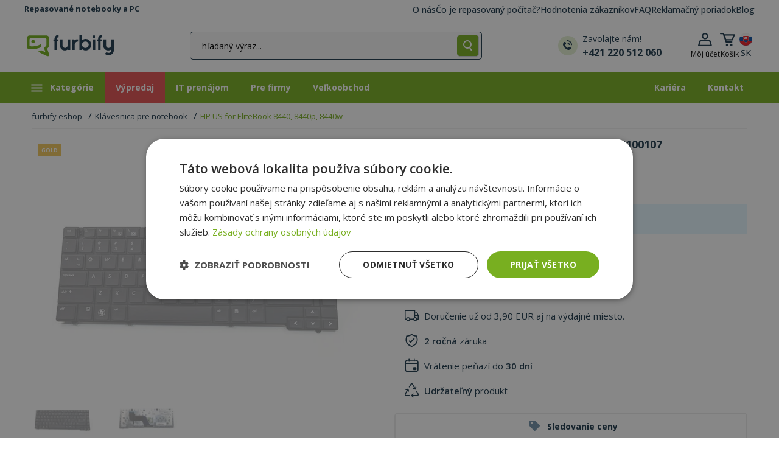

--- FILE ---
content_type: text/html; charset=UTF-8
request_url: https://www.furbify.sk/notebook-keyboard-hp-us-for-elitebook-8440-8440p-8440w-2100107
body_size: 35576
content:
<!DOCTYPE html>
<html lang="sk">
	<head>
		<meta charset="utf-8">
		<meta name="viewport" content="width=device-width, initial-scale=1.0">

		<title>HP US for EliteBook 8440, 8440p, 8440w Notebook keyboard - 2100107 | furbify</title>

                
		<link href="https://fonts.googleapis.com/css?family=Open+Sans:300,400,500,600,700,800&amp;subset=latin-ext&amp;display=swap" defer media="all" rel="stylesheet">

		    
    
	<meta name="description" content="Gold | Black button | US Layout | Trackpoint | 2100107" />
	<meta property="og:url" content="https://www.furbify.sk/notebook-keyboard-hp-us-for-elitebook-8440-8440p-8440w-2100107" />
	<meta property="og:type" content="product" />
	<meta property="og:locale" content="sk_SK" />
	<meta property="og:title" content="HP US for EliteBook 8440, 8440p, 8440w Notebook keyboard - 2100107" />
	<meta property="og:description" content="Gold | Black button | US Layout | Trackpoint | 2100107" />
	<meta property="og:image" content="https://imagedelivery.net/pjXEwQ5mgCM0WtJa4WheRQ/e63312cd-bb85-4c53-3eb6-f19395e58700/ProductViewThumb" />

			<link rel="stylesheet" href="https://cdn.jsdelivr.net/npm/bootstrap-select@1.14.0-beta3/dist/css/bootstrap-select.min.css">
	<link rel="stylesheet" href="/theme/owl-carousel/assets/owl.carousel.min.css">
    			<link href="https://cdn.jsdelivr.net/npm/bootstrap@5.0.2/dist/css/bootstrap.min.css" rel="stylesheet" integrity="sha384-EVSTQN3/azprG1Anm3QDgpJLIm9Nao0Yz1ztcQTwFspd3yD65VohhpuuCOmLASjC" crossorigin="anonymous" defer async media="all">
			<link rel="stylesheet" href="/theme/css/bundle.min.css?v=20250073" defer async media="all">
		

	<link rel="stylesheet" href="/theme/magnific/magnific-popup.min.css">
    <link rel="stylesheet" href="/theme/css/slider-pro.min.css?v=20250073">
	
	    <style>
        .add-to-cart-always-visible {
            z-index: 10000000;
            position: fixed;
            bottom: -160px;
            background-color: #fdfdfd;
            width: 100%;
            -webkit-box-shadow: 0px -5px 13px 3px rgba(0,0,0,0.27);
            box-shadow: 0px -5px 13px 3px rgba(0,0,0,0.27);
            transition: bottom 0.4s ease-in-out, opacity 0.3s ease-in-out;
        }
        .add-to-cart-always-visible.visible {
					bottom: 0;
		
            opacity: 1;
        }
        .text-right {
            text-align: right;
        }
        .vertical-center {
            display: flex;
            align-items: center;
            flex-direction: row;
        }
        .flex-end{
            justify-content: flex-end;
        }
        .footer-cart-button, .footer-cart-button > span {
            font-size: 0.8rem !important;
            padding: 0.3rem;
            width: auto !important;
        }
        .margin-auto {
            margin-left: auto;
            margin-right: auto;
        }
        .footer-cart-button > i {
            margin-left: 0 !important;
        }
        .footer-item-title {
            font-size: 0.9rem;
        }
        .text-left{
            text-align: left;
        }

    </style>

		
		
                            
		<link rel="apple-touch-icon" sizes="76x76" href="/apple-touch-icon.png">
		<link rel="icon" type="image/png" sizes="32x32" href="/favicon-32x32.png">
		<link rel="icon" type="image/png" sizes="16x16" href="/favicon-16x16.png">
		<link rel="mask-icon" href="/safari-pinned-tab.svg" color="#5bbad5">
		<meta name="msapplication-TileColor" content="#00a300">
		<meta name="theme-color" content="#73af1c">
        <style>
            body, html {
                overflow-x: hidden;
            }
        </style>
					<script>
				var priceMode = 'jf0jeid0s09ir32';
			</script>

							<!-- Google Tag Manager -->
				<script>(function(w,d,s,l,i){w[l]=w[l]||[];w[l].push({'gtm.start':
							new Date().getTime(),event:'gtm.js'});var f=d.getElementsByTagName(s)[0],
						j=d.createElement(s),dl=l!='dataLayer'?'&l='+l:'';j.async=true;j.src=
						'https://www.googletagmanager.com/gtm.js?id='+i+dl;f.parentNode.insertBefore(j,f);
					})(window,document,'script','dataLayer','GTM-MNFVCGW');</script>
				<!-- End Google Tag Manager -->
			
			
					
					<!-- Start VWO Async SmartCode -->
		<link rel="preconnect" href="https://dev.visualwebsiteoptimizer.com" />
		<script type='text/javascript' id='vwoCode'>
			window._vwo_code || (function() {
			var account_id=839743,
			version=2.0,
			settings_tolerance=2000,
			hide_element='body',
			hide_element_style = 'opacity:0 !important;filter:alpha(opacity=0) !important;background:none !important',
			/* DO NOT EDIT BELOW THIS LINE */
			f=false,w=window,d=document,v=d.querySelector('#vwoCode'),cK='_vwo_'+account_id+'_settings',cc={};try{var c=JSON.parse(localStorage.getItem('_vwo_'+account_id+'_config'));cc=c&&typeof c==='object'?c:{}}catch(e){}var stT=cc.stT==='session'?w.sessionStorage:w.localStorage;code={use_existing_jquery:function(){return typeof use_existing_jquery!=='undefined'?use_existing_jquery:undefined},library_tolerance:function(){return typeof library_tolerance!=='undefined'?library_tolerance:undefined},settings_tolerance:function(){return cc.sT||settings_tolerance},hide_element_style:function(){return'{'+(cc.hES||hide_element_style)+'}'},hide_element:function(){return typeof cc.hE==='string'?cc.hE:hide_element},getVersion:function(){return version},finish:function(){if(!f){f=true;var e=d.getElementById('_vis_opt_path_hides');if(e)e.parentNode.removeChild(e)}},finished:function(){return f},load:function(e){var t=this.getSettings(),n=d.createElement('script'),i=this;if(t){n.textContent=t;d.getElementsByTagName('head')[0].appendChild(n);if(!w.VWO||VWO.caE){stT.removeItem(cK);i.load(e)}}else{n.fetchPriority='high';n.src=e;n.type='text/javascript';n.onerror=function(){_vwo_code.finish()};d.getElementsByTagName('head')[0].appendChild(n)}},getSettings:function(){try{var e=stT.getItem(cK);if(!e){return}e=JSON.parse(e);if(Date.now()>e.e){stT.removeItem(cK);return}return e.s}catch(e){return}},init:function(){if(d.URL.indexOf('__vwo_disable__')>-1)return;var e=this.settings_tolerance();w._vwo_settings_timer=setTimeout(function(){_vwo_code.finish();stT.removeItem(cK)},e);var t=d.currentScript,n=d.createElement('style'),i=this.hide_element(),r=t&&!t.async&&i?i+this.hide_element_style():'',c=d.getElementsByTagName('head')[0];n.setAttribute('id','_vis_opt_path_hides');v&&n.setAttribute('nonce',v.nonce);n.setAttribute('type','text/css');if(n.styleSheet)n.styleSheet.cssText=r;else n.appendChild(d.createTextNode(r));c.appendChild(n);this.load('https://dev.visualwebsiteoptimizer.com/j.php?a='+account_id+'&u='+encodeURIComponent(d.URL)+'&vn='+version)}};w._vwo_code=code;code.init();})();
		</script>
		<!-- End VWO Async SmartCode -->
			            <script>
            window.dataLayer = window.dataLayer || [];

            dataLayer.push({ ecommerce: null });
            dataLayer.push({
                event: 'view_item',
                ecommerce: {
                    currency: 'EUR',
                    value: '25',
                    items: [{
                        item_id: '2100107',
                        item_name: 'HP US for EliteBook 8440, 8440p, 8440w',
                        discount: '0',
                        index: 0,
                        item_brand: 'HP',
                        item_category: 'Notebook keyboard',
                        price: '25',
                        quantity: 1
                    }]
                }
            });
        </script>
    
		
        <!-- Cookie Consent 1/2 -->
        <script>if(typeof gtag==='undefined'){function gtag(){}}</script>

		<!-- Klaviyo Sing-up forms -->
				<script async type='text/javascript' src='https://static.klaviyo.com/onsite/js/klaviyo.js?company_id=RcM2bv'></script>
    </head>

    <body class="">
	    			<!-- Google Tag Manager (noscript) -->
			<noscript><iframe src="https://www.googletagmanager.com/ns.html?id=GTM-MNFVCGW" height="0" width="0" style="display:none;visibility:hidden"></iframe></noscript>
			<!-- End Google Tag Manager (noscript) -->
        
			
	
	<header class="header smart-scroll">
		<div class="header-top">
			<div class="container">
				<span class="web-description">Repasované notebooky a PC</span>
				<div class="page-list">
											<a href="https://www.furbify.sk/my-sme-furbify">O nás</a>
											<a href="https://www.furbify.sk/co-su-renovovane-zariadenia">Čo je repasovaný počítač?</a>
											<a href="/reviews?_locale=">Hodnotenia zákazníkov</a>
											<a href="https://www.furbify.sk/casto-kladene-otazky">FAQ</a>
											<a href="https://www.furbify.sk/reklamacny-poriadok">Reklamačný poriadok</a>
											<a href="/blog">Blog</a>
									</div>
			</div>
		</div>
		<div class="header-bottom">
			<div class="container px-1 px-lg-3">
				<div class="row align-items-center row-no-padding">
					<div class="col menu-and-logo col-md-auto">
						<button id="nav-icon" class="toggle-sidebar toggle-button toggle-sidebar">
							<img loading="lazy" decoding="async" src="/theme/images/icon/hamburger.svg">
						</button>

						
						<a href="/" class="logo"><img loading="lazy" decoding="async" src="/theme/images/furbify-logo.svg" alt="Prémiové repasované notebooky a počítače, Furbify eshop" width="143" height="37" /></a>

											</div>

					<div class="col flex-md-grow-1 text-end px-0">
                        <a href="#widget-search" class="dropdown-toggle search-dropdown-toggle ms-auto ms-xl-0" role="button" aria-expanded="false" aria-controls="widget-search" data-bs-toggle="collapse">
							<img loading="lazy" decoding="async" src="/theme/images/icon/header-mobile-search.svg" width="15" height="18" />
						</a>

						<div id="widget-search" class="d-flex justify-content-around collapse pe-0 pe-xl-5">
							<div class="search-bar m-auto">
								<form method="get" action="/product-search" class="input-group search-form justify-content-center" id="searchbox">
									<input type="text" id="ajax_search" name="fs" placeholder="hľadaný výraz..." class="form-control mb-0 col col-2" value=""  aria-label="hľadaný výraz..." aria-describedby="button-submit-widget-search">

                                    <button id="button-clear-widget-search" type="button" class="input-group-text border-right col col-auto d-none"></button>
                                    <button id="button-arrow-submit-widget-search" type="submit" class="input-group-text border-radius col col-auto d-none"></button>
                                    <button id="button-submit-widget-search" type="submit" class="input-group-text border-radius col col-auto  event-log-view-all-results">
										<img loading="lazy" decoding="async" src="/theme/images/icon/header-search.svg" height="16" width="auto" class="m-auto" alt="Hľadať" />
									</button>

									<div id="widget-search-results" data-no-matches="Žiadne výsledky!" data-view-all="Zobraziť všetky výsledky" data-action="/product/live/search" data-url="/product-search" data-loading="Načítava sa..." data-try="Skúste toto" data-featured="Vybrané produkty" data-popular="Obľúbené kategórie" data-log="/product/log/search" class="text-start d-none"></div>
								</form>
							</div>
							<a href="tel:+421 220 512 060" class="support-link d-none d-xl-flex flex-row align-items-center me-0 ms-0">
								<img loading="lazy" decoding="async" src="/theme/images/icon/header-telephone.svg" width="32" height="32" alt="Zavolajte nám!"/>
								<div class="ms-2 text-elements d-flex flex-column text-start">
									<span>Zavolajte nám!</span>
									<strong>+421 220 512 060</strong>
								</div>
							</a>
						</div>
					</div>

					<div class="col text-end icons col-md-auto flex-grow-0 col-sm-auto">
						<div class="account-dropdown dropdown dropleft">
							<button class="dropdown-toggle account-dropdown-toggle d-none d-md-block" type="button" id="dropdownAccountButton" data-bs-toggle="dropdown" aria-haspopup="true" aria-expanded="false">
								<img loading="lazy" decoding="async" src="/theme/images/icon/header-profile.svg" alt="Môj účet">
								<div class="d-none d-xl-block">
																			<span>Môj účet</span>
																	</div>
							</button>

							<a href="/login" class="account-dropdown-toggle d-flex d-md-none">
								<img loading="lazy" decoding="async" src="/theme/images/icon/header-profile.svg">
							</a>

							<div class="dropdown-menu" aria-labelledby="dropdownAccountButton">
																	<a class="dropdown-item" href="/login">Prihlásiť sa</a>
									<a class="dropdown-item" href="/registration">Registrácia</a>
															</div>
						</div><div id="cart" class="cart-dropdown dropdown">
	<button class="dropdown-toggle cart-dropdown-toggle d-none d-md-block" type="button" id="dropdownCartButton" data-bs-toggle="dropdown" aria-haspopup="true" aria-expanded="false">
		<span class="visually-hidden">Otvoriť rozbaľovací košík</span>
		<img src="/theme/images/icon/header-cart.svg" alt="Košík">
		<div class="d-none d-xl-block">
			<span>Košík</span> <div id="mini-cart-total">0,00 €</div>
		</div>
			</button>

	<a href="/cart" class="cart-dropdown-toggle d-flex d-md-none">
		<img src="/theme/images/icon/header-cart.svg" alt="Košík">
        	</a>

			<div class="dropdown-menu p-0" aria-labelledby="dropdownCartButton">
			<div class="buttons text-center rounded">
				Váš košík je prázdny.
			</div>
		</div>
	</div><div class="dropdown dropdown-store-switcher">
                            <button class="btn" type="button" id="dropdown-store-switcher" data-bs-toggle="modal" data-bs-target="#modal-language-store" aria-haspopup="true" aria-expanded="false">
								<img loading="lazy" decoding="async" src="/theme/images/flag/sk.svg" alt="slovenčina">
                                <div class="d-md-block">SK</div>
                            </button>
                        </div>
					</div>
				</div>
			</div>
		</div>
	</header>

    <nav class="main-nav retail">
                    <ul class="main-menu container m-auto">
                                    <li>
                    <a aria-label="Kategórie">
                        <svg version="1.1" id="Layer_1" xmlns="http://www.w3.org/2000/svg" xmlns:xlink="http://www.w3.org/1999/xlink" x="0px" y="0px" viewBox="0 0 24 19" xml:space="preserve"><g><rect x="3.4" y="3.5" class="st0" width="18" height="2"/><rect x="3.4" y="8.5" class="st0" width="18" height="2"/><rect x="3.4" y="13.5" class="st0" width="18" height="2"/></g></svg>
						Kategórie
                    </a>
                    <div class="sub-menu">
                        <div class="container">
                            <ul>
                                                                    <li>
                                        <a href="https://www.furbify.sk/repasovane-notebooky" aria-label="Notebooky">
                                                                                            <span class="icon"><svg xmlns="http://www.w3.org/2000/svg" viewBox="0 0 640 512"><path d="M128 32C92.7 32 64 60.7 64 96V352h64V96H512V352h64V96c0-35.3-28.7-64-64-64H128zM19.2 384C8.6 384 0 392.6 0 403.2C0 445.6 34.4 480 76.8 480H563.2c42.4 0 76.8-34.4 76.8-76.8c0-10.6-8.6-19.2-19.2-19.2H19.2z"/></svg></span>
                                            
                                            Notebooky

                                                                                            <svg xmlns="http://www.w3.org/2000/svg" height="1em" viewBox="0 0 448 512"><path d="M438.6 278.6c12.5-12.5 12.5-32.8 0-45.3l-160-160c-12.5-12.5-32.8-12.5-45.3 0s-12.5 32.8 0 45.3L338.8 224 32 224c-17.7 0-32 14.3-32 32s14.3 32 32 32l306.7 0L233.4 393.4c-12.5 12.5-12.5 32.8 0 45.3s32.8 12.5 45.3 0l160-160z"/></svg>
                                                                                    </a>

                                                                                    <div class="sub-menu-block">
                                                <div class="d-flex flex-wrap flex-column h-100">
                                                                                                            <div class="sub-menu-group">
                                                            
                                                            <ul class="sub-menu-list">
                                                                                                                                    <li>
                                                                        <a href="https://www.furbify.sk/repasovane-notebooky">Všetky notebooky</a>
                                                                        </li>
                                                                                                                                    <li>
                                                                        <a href="https://www.furbify.sk/repasovane-macbooky">Apple MacBook</a>
                                                                        <span>nový!</span></li>
                                                                                                                                    <li>
                                                                        <a href="https://www.furbify.sk/pouzivane-dell-notebooky">Dell</a>
                                                                        </li>
                                                                                                                                    <li>
                                                                        <a href="https://www.furbify.sk/repasovane-notebooky/pouzivane-hp-notebooky">HP</a>
                                                                        </li>
                                                                                                                                    <li>
                                                                        <a href="https://www.furbify.sk/repasovane-notebooky/pouzivane-lenovo-notebooky">Lenovo</a>
                                                                        </li>
                                                                                                                            </ul>
                                                        </div>
                                                                                                            <div class="sub-menu-group">
                                                                                                                            <strong>Uhlopriečka:</strong><br>
                                                            
                                                            <ul class="sub-menu-list">
                                                                                                                                    <li>
                                                                        <a href="https://www.furbify.sk/repasovane-notebooky?fa%5B12%5D=2907%2C609%2C1219%2C398">10-12”</a>
                                                                        </li>
                                                                                                                                    <li>
                                                                        <a href="https://www.furbify.sk/repasovane-notebooky?fa%5B12%5D=194%2C2332%2C2295%2C195%2C196">13-14”</a>
                                                                        </li>
                                                                                                                                    <li>
                                                                        <a href="https://www.furbify.sk/repasovane-notebooky?fa%5B12%5D=198%2C251%2C674">15-17”</a>
                                                                        </li>
                                                                                                                            </ul>
                                                        </div>
                                                                                                            <div class="sub-menu-group">
                                                                                                                            <strong>Kategória:</strong><br>
                                                            
                                                            <ul class="sub-menu-list">
                                                                                                                                    <li>
                                                                        <a href="https://www.furbify.sk/notebooky-2v1">Notebooky 2v1</a>
                                                                        </li>
                                                                                                                                    <li>
                                                                        <a href="https://www.furbify.sk/chromebook">Chromebook</a>
                                                                        </li>
                                                                                                                                    <li>
                                                                        <a href="https://www.furbify.sk/repasovane-notebooky/gamer-notebooky">Herné notebooky</a>
                                                                        </li>
                                                                                                                                    <li>
                                                                        <a href="https://www.furbify.sk/mobilne-pracovne-stanice">Workstation notebooky</a>
                                                                        </li>
                                                                                                                                    <li>
                                                                        <a href="https://www.furbify.sk/windows-11-notebooky">Windows 11 notebooky</a>
                                                                        </li>
                                                                                                                                    <li>
                                                                        <a href="https://www.furbify.sk/farebne-notebooky">Farebné notebooky</a>
                                                                        <span>nový!</span></li>
                                                                                                                            </ul>
                                                        </div>
                                                                                                            <div class="sub-menu-group">
                                                                                                                            <strong>Použitie:</strong><br>
                                                            
                                                            <ul class="sub-menu-list">
                                                                                                                                    <li>
                                                                        <a href="https://www.furbify.sk/repasovane-notebooky/notebooky-na-cestovanie">Na cestovanie</a>
                                                                        </li>
                                                                                                                                    <li>
                                                                        <a href="https://www.furbify.sk/repasovane-notebooky/notebooky-na-bezne-pouzitie">Na bežné použitie</a>
                                                                        </li>
                                                                                                                                    <li>
                                                                        <a href="https://www.furbify.sk/repasovane-notebooky/pracovne-notebooky">Na prácu</a>
                                                                        </li>
                                                                                                                                    <li>
                                                                        <a href="https://www.furbify.sk/repasovane-notebooky/notebooky-pre-seniorov">Pre seniorov</a>
                                                                        </li>
                                                                                                                            </ul>
                                                        </div>
                                                                                                            <div class="sub-menu-group">
                                                                                                                            <strong>Cena:</strong><br>
                                                            
                                                            <ul class="sub-menu-list">
                                                                                                                                    <li>
                                                                        <a href="https://www.furbify.sk/repasovane-notebooky?fp=1-100">Notebooky do 100 Eur</a>
                                                                        </li>
                                                                                                                                    <li>
                                                                        <a href="https://www.furbify.sk/repasovane-notebooky?fp=1-150">Notebooky do 150 Eur</a>
                                                                        </li>
                                                                                                                                    <li>
                                                                        <a href="https://www.furbify.sk/repasovane-notebooky?fp=1-200">Notebooky do 200 Eur</a>
                                                                        </li>
                                                                                                                            </ul>
                                                        </div>
                                                                                                            <div class="sub-menu-group">
                                                            
                                                            <ul class="sub-menu-list">
                                                                                                                                    <li>
                                                                        <a href="https://www.furbify.sk/notebook-bundle">Notebook bundle</a>
                                                                        </li>
                                                                                                                                    <li>
                                                                        <a href="https://www.furbify.sk/notebooky-s-novou-bateriou">Notebooky s novou batériou</a>
                                                                        <span>nový!</span></li>
                                                                                                                                    <li>
                                                                        <a href="https://www.furbify.sk/repasovane-notebooky?fl=1">Posledné kusy</a>
                                                                        </li>
                                                                                                                                    <li>
                                                                        <a href="https://www.furbify.sk/repasovane-notebooky?fd=1">AKCIA</a>
                                                                        </li>
                                                                                                                            </ul>
                                                        </div>
                                                                                                    </div>
                                            </div>
                                                                            </li>
                                                                    <li>
                                        <a href="https://www.furbify.sk/pocitace" aria-label="Počítače">
                                                                                            <span class="icon"><svg xmlns="http://www.w3.org/2000/svg" viewBox="0 0 640 512"><path d="M384 96V320H64L64 96H384zM64 32C28.7 32 0 60.7 0 96V320c0 35.3 28.7 64 64 64H181.3l-10.7 32H96c-17.7 0-32 14.3-32 32s14.3 32 32 32H352c17.7 0 32-14.3 32-32s-14.3-32-32-32H277.3l-10.7-32H384c35.3 0 64-28.7 64-64V96c0-35.3-28.7-64-64-64H64zm464 0c-26.5 0-48 21.5-48 48V432c0 26.5 21.5 48 48 48h64c26.5 0 48-21.5 48-48V80c0-26.5-21.5-48-48-48H528zm16 64h32c8.8 0 16 7.2 16 16s-7.2 16-16 16H544c-8.8 0-16-7.2-16-16s7.2-16 16-16zm-16 80c0-8.8 7.2-16 16-16h32c8.8 0 16 7.2 16 16s-7.2 16-16 16H544c-8.8 0-16-7.2-16-16zm32 160a32 32 0 1 1 0 64 32 32 0 1 1 0-64z"/></svg></span>
                                            
                                            Počítače

                                                                                            <svg xmlns="http://www.w3.org/2000/svg" height="1em" viewBox="0 0 448 512"><path d="M438.6 278.6c12.5-12.5 12.5-32.8 0-45.3l-160-160c-12.5-12.5-32.8-12.5-45.3 0s-12.5 32.8 0 45.3L338.8 224 32 224c-17.7 0-32 14.3-32 32s14.3 32 32 32l306.7 0L233.4 393.4c-12.5 12.5-12.5 32.8 0 45.3s32.8 12.5 45.3 0l160-160z"/></svg>
                                                                                    </a>

                                                                                    <div class="sub-menu-block">
                                                <div class="d-flex flex-wrap flex-column h-100">
                                                                                                            <div class="sub-menu-group">
                                                            
                                                            <ul class="sub-menu-list">
                                                                                                                                    <li>
                                                                        <a href="https://www.furbify.sk/pocitace">Všetky PC</a>
                                                                        </li>
                                                                                                                                    <li>
                                                                        <a href="https://www.furbify.sk/repasovany-imac">Apple iMac</a>
                                                                        <span>nový!</span></li>
                                                                                                                                    <li>
                                                                        <a href="https://www.furbify.sk/pocitace/pouzivane-dell-pc">Dell </a>
                                                                        </li>
                                                                                                                                    <li>
                                                                        <a href="https://www.furbify.sk/pocitace/pouzivane-hp-pc">HP</a>
                                                                        </li>
                                                                                                                                    <li>
                                                                        <a href="https://www.furbify.sk/pocitace/pouzivane-lenovo-pc">Lenovo</a>
                                                                        </li>
                                                                                                                            </ul>
                                                        </div>
                                                                                                            <div class="sub-menu-group">
                                                                                                                            <strong>Kategória:</strong><br>
                                                            
                                                            <ul class="sub-menu-list">
                                                                                                                                    <li>
                                                                        <a href="https://www.furbify.sk/pocitace/all-in-one-pocitace">All In One PC (AIO)</a>
                                                                        </li>
                                                                                                                                    <li>
                                                                        <a href="https://www.furbify.sk/pocitace/gamer-pc">Herné PC</a>
                                                                        </li>
                                                                                                                                    <li>
                                                                        <a href="https://www.furbify.sk/mini-pc">Mini PC</a>
                                                                        </li>
                                                                                                                                    <li>
                                                                        <a href="https://www.furbify.sk/pocitace/pc-zostavy">PC zostavy</a>
                                                                        </li>
                                                                                                                                    <li>
                                                                        <a href="https://www.furbify.sk/repasovane-servery">Servery</a>
                                                                        </li>
                                                                                                                                    <li>
                                                                        <a href="https://www.furbify.sk/pocitace/pracovne-stanice">Workstation PC</a>
                                                                        </li>
                                                                                                                                    <li>
                                                                        <a href="https://www.furbify.sk/windows-11-pc">Windows 11 PC</a>
                                                                        </li>
                                                                                                                            </ul>
                                                        </div>
                                                                                                            <div class="sub-menu-group">
                                                                                                                            <strong>Použitie:</strong><br>
                                                            
                                                            <ul class="sub-menu-list">
                                                                                                                                    <li>
                                                                        <a href="https://www.furbify.sk/pocitace/pre-seniorov">Pre seniorov</a>
                                                                        </li>
                                                                                                                                    <li>
                                                                        <a href="https://www.furbify.sk/pocitace/pocitace-na-bezne-pouzitie">Na bežné použite</a>
                                                                        </li>
                                                                                                                                    <li>
                                                                        <a href="https://www.furbify.sk/pocitace/pocitace-na-pracu">Na prácu</a>
                                                                        </li>
                                                                                                                            </ul>
                                                        </div>
                                                                                                            <div class="sub-menu-group">
                                                                                                                            <strong>Cena:</strong><br>
                                                            
                                                            <ul class="sub-menu-list">
                                                                                                                                    <li>
                                                                        <a href="https://www.furbify.sk/pocitace?fp=1-100">Počítače do 100 Eur</a>
                                                                        </li>
                                                                                                                                    <li>
                                                                        <a href="https://www.furbify.sk/pocitace?fp=1-200">Počítače do 200 Eur</a>
                                                                        </li>
                                                                                                                                    <li>
                                                                        <a href="https://www.furbify.sk/pocitace?fp=1-300">Počítače do 300 Eur</a>
                                                                        </li>
                                                                                                                            </ul>
                                                        </div>
                                                                                                            <div class="sub-menu-group">
                                                            
                                                            <ul class="sub-menu-list">
                                                                                                                                    <li>
                                                                        <a href="https://www.furbify.sk/pocitace?fl=1">Posledné kusy</a>
                                                                        </li>
                                                                                                                                    <li>
                                                                        <a href="https://www.furbify.sk/pocitace?fd=1">AKCIA</a>
                                                                        </li>
                                                                                                                            </ul>
                                                        </div>
                                                                                                    </div>
                                            </div>
                                                                            </li>
                                                                    <li>
                                        <a href="https://www.furbify.sk/monitory" aria-label="Monitory">
                                                                                            <span class="icon"><svg xmlns="http://www.w3.org/2000/svg" viewBox="0 0 576 512"><path d="M64 0C28.7 0 0 28.7 0 64V352c0 35.3 28.7 64 64 64H240l-10.7 32H160c-17.7 0-32 14.3-32 32s14.3 32 32 32H416c17.7 0 32-14.3 32-32s-14.3-32-32-32H346.7L336 416H512c35.3 0 64-28.7 64-64V64c0-35.3-28.7-64-64-64H64zM512 64V288H64V64H512z"/></svg></span>
                                            
                                            Monitory

                                                                                            <svg xmlns="http://www.w3.org/2000/svg" height="1em" viewBox="0 0 448 512"><path d="M438.6 278.6c12.5-12.5 12.5-32.8 0-45.3l-160-160c-12.5-12.5-32.8-12.5-45.3 0s-12.5 32.8 0 45.3L338.8 224 32 224c-17.7 0-32 14.3-32 32s14.3 32 32 32l306.7 0L233.4 393.4c-12.5 12.5-12.5 32.8 0 45.3s32.8 12.5 45.3 0l160-160z"/></svg>
                                                                                    </a>

                                                                                    <div class="sub-menu-block">
                                                <div class="d-flex flex-wrap flex-column h-100">
                                                                                                            <div class="sub-menu-group">
                                                            
                                                            <ul class="sub-menu-list">
                                                                                                                                    <li>
                                                                        <a href="https://www.furbify.sk/monitory">Všetky monitory</a>
                                                                        </li>
                                                                                                                                    <li>
                                                                        <a href="https://www.furbify.sk/monitory/repasovane-dell-monitory">Dell</a>
                                                                        </li>
                                                                                                                                    <li>
                                                                        <a href="https://www.furbify.sk/monitory/repasovane-monitory-hp">HP</a>
                                                                        </li>
                                                                                                                                    <li>
                                                                        <a href="https://www.furbify.sk/monitory/pouzivane-eizo-monitory">EIZO</a>
                                                                        </li>
                                                                                                                                    <li>
                                                                        <a href="https://www.furbify.sk/monitory/pouzivane-samsung-monitory">Samsung</a>
                                                                        </li>
                                                                                                                            </ul>
                                                        </div>
                                                                                                            <div class="sub-menu-group">
                                                                                                                            <strong>Uhlopriečka:</strong><br>
                                                            
                                                            <ul class="sub-menu-list">
                                                                                                                                    <li>
                                                                        <a href="https://www.furbify.sk/monitory?fa%5B12%5D=202%2C402%2C450%2C1019%2C1283">20-22&quot;</a>
                                                                        </li>
                                                                                                                                    <li>
                                                                        <a href="https://www.furbify.sk/monitory?fa%5B12%5D=203%2C204%2C1939%2C2081">23-24&quot;</a>
                                                                        </li>
                                                                                                                                    <li>
                                                                        <a href="https://www.furbify.sk/monitory?fa%5B12%5D=1915%2C1439%2C205">25-27&quot;</a>
                                                                        </li>
                                                                                                                                    <li>
                                                                        <a href="https://www.furbify.sk/monitory?fa%5B12%5D=1782%2C4394%2C1747%2C2532">28-29&quot;</a>
                                                                        </li>
                                                                                                                                    <li>
                                                                        <a href="https://www.furbify.sk/monitory?fa%5B12%5D=1745%2C4985">30-31&quot;</a>
                                                                        </li>
                                                                                                                            </ul>
                                                        </div>
                                                                                                            <div class="sub-menu-group">
                                                                                                                            <strong>Kategória:</strong><br>
                                                            
                                                            <ul class="sub-menu-list">
                                                                                                                                    <li>
                                                                        <a href="https://www.furbify.sk/monitory/dotykove-monitory">Dotykové monitory</a>
                                                                        <span>nový!</span></li>
                                                                                                                                    <li>
                                                                        <a href="https://www.furbify.sk/projektory">Projektory</a>
                                                                        </li>
                                                                                                                                    <li>
                                                                        <a href="https://www.furbify.sk/interaktivna-technika/interaktivne-tabule">Interaktívne tabule</a>
                                                                        </li>
                                                                                                                                    <li>
                                                                        <a href="https://www.furbify.sk/monitory?fa%5B63%5D=632">Full HD monitor</a>
                                                                        <span>nový!</span></li>
                                                                                                                                    <li>
                                                                        <a href="https://www.furbify.sk/monitory?fa%5B63%5D=1292">2K monitor</a>
                                                                        <span>nový!</span></li>
                                                                                                                            </ul>
                                                        </div>
                                                                                                            <div class="sub-menu-group">
                                                            
                                                            <ul class="sub-menu-list">
                                                                                                                                    <li>
                                                                        <a href="https://www.furbify.sk/monitory?fl=1">Posledné kusy</a>
                                                                        </li>
                                                                                                                                    <li>
                                                                        <a href="https://www.furbify.sk/monitory?fd=1">AKCIA</a>
                                                                        </li>
                                                                                                                            </ul>
                                                        </div>
                                                                                                    </div>
                                            </div>
                                                                            </li>
                                                                    <li>
                                        <a href="https://www.furbify.sk/tablet" aria-label="Tablet">
                                                                                            <span class="icon"><svg xmlns="http://www.w3.org/2000/svg" viewBox="0 0 448 512"><path d="M0 64C0 28.7 28.7 0 64 0H384c35.3 0 64 28.7 64 64V448c0 35.3-28.7 64-64 64H64c-35.3 0-64-28.7-64-64V64zM256 448a32 32 0 1 0 -64 0 32 32 0 1 0 64 0zM384 64H64V384H384V64z"/></svg></span>
                                            
                                            Tablet

                                                                                    </a>

                                                                            </li>
                                                                    <li>
                                        <a href="https://www.furbify.sk/mobilne-telefony" aria-label="Mobilné telefóny">
                                                                                            <span class="icon"><svg xmlns="http://www.w3.org/2000/svg" viewBox="0 0 384 512"><path d="M16 64C16 28.7 44.7 0 80 0H304c35.3 0 64 28.7 64 64V448c0 35.3-28.7 64-64 64H80c-35.3 0-64-28.7-64-64V64zM224 448a32 32 0 1 0 -64 0 32 32 0 1 0 64 0zM304 64H80V384H304V64z"/></svg></span>
                                            
                                            Mobilné telefóny

                                                                                    </a>

                                                                            </li>
                                                                    <li>
                                        <a href="https://www.furbify.sk/komponenty" aria-label="Komponenty">
                                                                                            <span class="icon"><svg xmlns="http://www.w3.org/2000/svg" viewBox="0 0 512 512"><path d="M176 24c0-13.3-10.7-24-24-24s-24 10.7-24 24V64c-35.3 0-64 28.7-64 64H24c-13.3 0-24 10.7-24 24s10.7 24 24 24H64v56H24c-13.3 0-24 10.7-24 24s10.7 24 24 24H64v56H24c-13.3 0-24 10.7-24 24s10.7 24 24 24H64c0 35.3 28.7 64 64 64v40c0 13.3 10.7 24 24 24s24-10.7 24-24V448h56v40c0 13.3 10.7 24 24 24s24-10.7 24-24V448h56v40c0 13.3 10.7 24 24 24s24-10.7 24-24V448c35.3 0 64-28.7 64-64h40c13.3 0 24-10.7 24-24s-10.7-24-24-24H448V280h40c13.3 0 24-10.7 24-24s-10.7-24-24-24H448V176h40c13.3 0 24-10.7 24-24s-10.7-24-24-24H448c0-35.3-28.7-64-64-64V24c0-13.3-10.7-24-24-24s-24 10.7-24 24V64H280V24c0-13.3-10.7-24-24-24s-24 10.7-24 24V64H176V24zM160 128H352c17.7 0 32 14.3 32 32V352c0 17.7-14.3 32-32 32H160c-17.7 0-32-14.3-32-32V160c0-17.7 14.3-32 32-32zm192 32H160V352H352V160z"/></svg></span>
                                            
                                            Komponenty

                                                                                            <svg xmlns="http://www.w3.org/2000/svg" height="1em" viewBox="0 0 448 512"><path d="M438.6 278.6c12.5-12.5 12.5-32.8 0-45.3l-160-160c-12.5-12.5-32.8-12.5-45.3 0s-12.5 32.8 0 45.3L338.8 224 32 224c-17.7 0-32 14.3-32 32s14.3 32 32 32l306.7 0L233.4 393.4c-12.5 12.5-12.5 32.8 0 45.3s32.8 12.5 45.3 0l160-160z"/></svg>
                                                                                    </a>

                                                                                    <div class="sub-menu-block">
                                                <div class="d-flex flex-wrap flex-column h-100">
                                                                                                            <div class="sub-menu-group">
                                                            
                                                            <ul class="sub-menu-list">
                                                                                                                                    <li>
                                                                        <a href="https://www.furbify.sk/komponenty">Všetky komponenty</a>
                                                                        </li>
                                                                                                                                    <li>
                                                                        <a href="https://www.furbify.sk/komponenty/graficka-karta">Grafická karta</a>
                                                                        </li>
                                                                                                                                    <li>
                                                                        <a href="https://www.furbify.sk/komponenty/pamat-do-pc-ram">Pamäť do PC (RAM)</a>
                                                                        </li>
                                                                                                                                    <li>
                                                                        <a href="https://www.furbify.sk/komponenty/procesory">Procesor</a>
                                                                        </li>
                                                                                                                                    <li>
                                                                        <a href="https://www.furbify.sk/komponenty/ssd-hdd">SSD / HDD</a>
                                                                        </li>
                                                                                                                                    <li>
                                                                        <a href="https://www.furbify.sk/komponenty/zdroj">Zdroj</a>
                                                                        </li>
                                                                                                                                    <li>
                                                                        <a href="https://www.furbify.sk/pci-express-karty">PCI express karty</a>
                                                                        </li>
                                                                                                                                    <li>
                                                                        <a href="https://www.furbify.sk/pc-skrinka">PC skrinka</a>
                                                                        </li>
                                                                                                                                    <li>
                                                                        <a href="https://www.furbify.sk/komponenty/kable-do-pc">Káble do PC</a>
                                                                        </li>
                                                                                                                                    <li>
                                                                        <a href="https://www.furbify.sk/ramcek-na-hdd-a-ssd">Rámček na HDD a SSD</a>
                                                                        </li>
                                                                                                                                    <li>
                                                                        <a href="https://www.furbify.sk/komponenty/ventilator-do-pc">Ventilátor do PC</a>
                                                                        </li>
                                                                                                                                    <li>
                                                                        <a href="https://www.furbify.sk/zvukove-karty">Zvukové karty</a>
                                                                        </li>
                                                                                                                                    <li>
                                                                        <a href="https://www.furbify.sk/komponenty/zakladne-dosky">Základné dosky</a>
                                                                        </li>
                                                                                                                                    <li>
                                                                        <a href="https://www.furbify.sk/ostatne-interne-komponenty-k-pc">Ostatné komponenty k PC</a>
                                                                        </li>
                                                                                                                            </ul>
                                                        </div>
                                                                                                            <div class="sub-menu-group">
                                                                                                                            <strong>Notebook komponenty:</strong><br>
                                                            
                                                            <ul class="sub-menu-list">
                                                                                                                                    <li>
                                                                        <a href="https://www.furbify.sk/komponenty/laptop-displej">Notebook displej</a>
                                                                        </li>
                                                                                                                                    <li>
                                                                        <a href="https://www.furbify.sk/komponenty/sata-kabel-do-notebooku">SATA kábel do notebooku</a>
                                                                        </li>
                                                                                                                                    <li>
                                                                        <a href="https://www.furbify.sk/komponenty/adaptery-a-nabijacky-k-notebookom">Nabíjačky na notebook</a>
                                                                        </li>
                                                                                                                                    <li>
                                                                        <a href="https://www.furbify.sk/komponenty/baterie-do-notebooku">Batérie do notebooku</a>
                                                                        </li>
                                                                                                                                    <li>
                                                                        <a href="https://www.furbify.sk/komponenty/kable-a-redukcie">Káble a redukcie</a>
                                                                        </li>
                                                                                                                                    <li>
                                                                        <a href="https://www.furbify.sk/komponenty/pamat-do-notebook-ram">Pamäť do notebook (RAM)</a>
                                                                        </li>
                                                                                                                                    <li>
                                                                        <a href="https://www.furbify.sk/komponenty/touchpad">Touchpad</a>
                                                                        </li>
                                                                                                                                    <li>
                                                                        <a href="https://www.furbify.sk/komponenty/klavesnica-pre-notebook">Klávesnica pre notebook</a>
                                                                        </li>
                                                                                                                                    <li>
                                                                        <a href="https://www.furbify.sk/komponenty/opticka-mechanika">Optická mechanika</a>
                                                                        </li>
                                                                                                                                    <li>
                                                                        <a href="https://www.furbify.sk/ostatne-interne-komponenty-notebooku">Všetky komponenty notebooku</a>
                                                                        </li>
                                                                                                                            </ul>
                                                        </div>
                                                                                                            <div class="sub-menu-group">
                                                                                                                            <strong>Kryty a plasty:</strong><br>
                                                            
                                                            <ul class="sub-menu-list">
                                                                                                                                    <li>
                                                                        <a href="https://www.furbify.sk/komponenty/vrchny-kryt-notebooku">Vrchný kryt notebooku</a>
                                                                        </li>
                                                                                                                                    <li>
                                                                        <a href="https://www.furbify.sk/komponenty/spodny-kryt-notebooku">Spodný kryt notebooku</a>
                                                                        </li>
                                                                                                                                    <li>
                                                                        <a href="https://www.furbify.sk/komponenty/panty-na-notebook">Pánty na notebook</a>
                                                                        </li>
                                                                                                                                    <li>
                                                                        <a href="https://www.furbify.sk/komponenty/zadny-kryt-displeja-notebooku">Zadný kryt displeja</a>
                                                                        </li>
                                                                                                                                    <li>
                                                                        <a href="https://www.furbify.sk/komponenty/kryt-pantov-na-notebook">Kryt pántov na notebook</a>
                                                                        </li>
                                                                                                                                    <li>
                                                                        <a href="https://www.furbify.sk/komponenty/zadny-kryt-notebooku">Zadný kryt notebooku</a>
                                                                        </li>
                                                                                                                                    <li>
                                                                        <a href="https://www.furbify.sk/komponenty/ram-displeja-notebooku">Rám displeja notebooku</a>
                                                                        </li>
                                                                                                                                    <li>
                                                                        <a href="https://www.furbify.sk/komponenty/spodny-plast-na-notebook">Spodný plast na notebook</a>
                                                                        </li>
                                                                                                                                    <li>
                                                                        <a href="https://www.furbify.sk/dalsie-kryty-na-notebooky">Všetky kryty na notebooky</a>
                                                                        </li>
                                                                                                                            </ul>
                                                        </div>
                                                                                                    </div>
                                            </div>
                                                                            </li>
                                                                    <li>
                                        <a href="https://www.furbify.sk/prislusenstvo" aria-label="Príslušenstvo">
                                                                                            <span class="icon"><svg xmlns="http://www.w3.org/2000/svg" viewBox="0 0 448 512"><path d="M160 112c0-35.3 28.7-64 64-64s64 28.7 64 64v48H160V112zm-48 48H48c-26.5 0-48 21.5-48 48V416c0 53 43 96 96 96H352c53 0 96-43 96-96V208c0-26.5-21.5-48-48-48H336V112C336 50.1 285.9 0 224 0S112 50.1 112 112v48zm24 48a24 24 0 1 1 0 48 24 24 0 1 1 0-48zm152 24a24 24 0 1 1 48 0 24 24 0 1 1 -48 0z"/></svg></span>
                                            
                                            Príslušenstvo

                                                                                            <svg xmlns="http://www.w3.org/2000/svg" height="1em" viewBox="0 0 448 512"><path d="M438.6 278.6c12.5-12.5 12.5-32.8 0-45.3l-160-160c-12.5-12.5-32.8-12.5-45.3 0s-12.5 32.8 0 45.3L338.8 224 32 224c-17.7 0-32 14.3-32 32s14.3 32 32 32l306.7 0L233.4 393.4c-12.5 12.5-12.5 32.8 0 45.3s32.8 12.5 45.3 0l160-160z"/></svg>
                                                                                    </a>

                                                                                    <div class="sub-menu-block">
                                                <div class="d-flex flex-wrap flex-column h-100">
                                                                                                            <div class="sub-menu-group">
                                                            
                                                            <ul class="sub-menu-list">
                                                                                                                                    <li>
                                                                        <a href="https://www.furbify.sk/prislusenstvo">Všetky príslušenstvá</a>
                                                                        </li>
                                                                                                                                    <li>
                                                                        <a href="https://www.furbify.sk/softvery/antivirusove-programy">Antivírus</a>
                                                                        </li>
                                                                                                                                    <li>
                                                                        <a href="https://www.furbify.sk/prislusenstvo/cartridge">Cartridge</a>
                                                                        </li>
                                                                                                                                    <li>
                                                                        <a href="https://www.furbify.sk/prislusenstvo/klavesnica">Klávesnica</a>
                                                                        </li>
                                                                                                                                    <li>
                                                                        <a href="https://www.furbify.sk/mikrofon-k-pc">Mikrofón k PC</a>
                                                                        </li>
                                                                                                                                    <li>
                                                                        <a href="https://www.furbify.sk/prislusenstvo/mys">Myš</a>
                                                                        </li>
                                                                                                                                    <li>
                                                                        <a href="https://www.furbify.sk/softvery/office">Office</a>
                                                                        </li>
                                                                                                                                    <li>
                                                                        <a href="https://www.furbify.sk/prislusenstvo/pamatove-karty">Pamäťové karty</a>
                                                                        </li>
                                                                                                                                    <li>
                                                                        <a href="https://www.furbify.sk/prislusenstvo/prepatova-ochrana">Prepäťová ochrana</a>
                                                                        </li>
                                                                                                                                    <li>
                                                                        <a href="https://www.furbify.sk/prislusenstvo/prislusenstvo-pre-mobilne-telefony">Príslušenstvo k mobilom</a>
                                                                        </li>
                                                                                                                                    <li>
                                                                        <a href="https://www.furbify.sk/prislusenstvo/reproduktory">Reproduktory</a>
                                                                        </li>
                                                                                                                                    <li>
                                                                        <a href="https://www.furbify.sk/prislusenstvo/sluchadla-headsety">Slúchadlá, Headsety</a>
                                                                        </li>
                                                                                                                                    <li>
                                                                        <a href="https://www.furbify.sk/prislusenstvo/tonerove-valce">Tonerové valce</a>
                                                                        </li>
                                                                                                                                    <li>
                                                                        <a href="https://www.furbify.sk/prislusenstvo/tonery">Tonery</a>
                                                                        </li>
                                                                                                                            </ul>
                                                        </div>
                                                                                                            <div class="sub-menu-group">
                                                                                                                            <strong>Príslušenstvo k notebookom:</strong><br>
                                                            
                                                            <ul class="sub-menu-list">
                                                                                                                                    <li>
                                                                        <a href="https://www.furbify.sk/prislusenstvo/chladic-pod-notebook">Chladič pod notebook</a>
                                                                        </li>
                                                                                                                                    <li>
                                                                        <a href="https://www.furbify.sk/prislusenstvo/notebook-tasky">Notebook tašky</a>
                                                                        </li>
                                                                                                                                    <li>
                                                                        <a href="https://www.furbify.sk/prislusenstvo/dokovacie-stanice">Dokovacie stanice</a>
                                                                        </li>
                                                                                                                            </ul>
                                                        </div>
                                                                                                            <div class="sub-menu-group">
                                                            
                                                            <ul class="sub-menu-list">
                                                                                                                                    <li>
                                                                        <a href="https://www.furbify.sk/sietove-zariadenie">Sieťové zariadenie</a>
                                                                        </li>
                                                                                                                                    <li>
                                                                        <a href="https://www.furbify.sk/predlzovacie-kable">Predlžovacie káble</a>
                                                                        </li>
                                                                                                                                    <li>
                                                                        <a href="https://www.furbify.sk/prislusenstvo-k-tabletom">Príslušenstvo k tabletom</a>
                                                                        </li>
                                                                                                                                    <li>
                                                                        <a href="https://www.furbify.sk/prislusenstvo/prepatova-ochrana">Prepäťová ochrana</a>
                                                                        </li>
                                                                                                                                    <li>
                                                                        <a href="https://www.furbify.sk/usb-bluetooth-adaptery">USB Bluetooth adaptéry</a>
                                                                        </li>
                                                                                                                                    <li>
                                                                        <a href="https://www.furbify.sk/prislusenstvo/usb-kluce">USB kľúče</a>
                                                                        </li>
                                                                                                                                    <li>
                                                                        <a href="https://www.furbify.sk/prislusenstvo/usb-wifi">USB wifi</a>
                                                                        </li>
                                                                                                                                    <li>
                                                                        <a href="https://www.furbify.sk/dalsie-zariadenia-usb">Ďalšie zariadenia USB</a>
                                                                        </li>
                                                                                                                                    <li>
                                                                        <a href="https://www.furbify.sk/zalozny-zdroj">Záložný zdroj</a>
                                                                        </li>
                                                                                                                            </ul>
                                                        </div>
                                                                                                    </div>
                                            </div>
                                                                            </li>
                                                                    <li>
                                        <a href="https://www.furbify.sk/dalsie-kategorie" aria-label="Ďalšie kategórie">
                                                                                            <span class="icon"><svg xmlns="http://www.w3.org/2000/svg" viewBox="0 0 384 512"><path d="M112.3 0C85.6 0 64 21.6 64 48.3V65.6C27.5 73 0 105.3 0 144V368c0 38.7 27.5 71 64 78.4V464c0 26.5 21.5 48 48 48H272c26.5 0 48-21.5 48-48V446.4c36.5-7.4 64-39.7 64-78.4V144c0-38.7-27.5-71-64-78.4V48.3C320 21.6 298.4 0 271.7 0H112.3zM304 112c17.7 0 32 14.3 32 32V368c0 17.7-14.3 32-32 32H80c-17.7 0-32-14.3-32-32V144c0-17.7 14.3-32 32-32H304zM192 288a32 32 0 1 0 0-64 32 32 0 1 0 0 64zm64 40a24 24 0 1 0 -48 0 24 24 0 1 0 48 0zM152 352a24 24 0 1 0 0-48 24 24 0 1 0 0 48zM256 184a24 24 0 1 0 -48 0 24 24 0 1 0 48 0zM152 208a24 24 0 1 0 0-48 24 24 0 1 0 0 48zm-8 48a24 24 0 1 0 -48 0 24 24 0 1 0 48 0zm120 24a24 24 0 1 0 0-48 24 24 0 1 0 0 48z"/></svg></span>
                                            
                                            Ďalšie kategórie

                                                                                            <svg xmlns="http://www.w3.org/2000/svg" height="1em" viewBox="0 0 448 512"><path d="M438.6 278.6c12.5-12.5 12.5-32.8 0-45.3l-160-160c-12.5-12.5-32.8-12.5-45.3 0s-12.5 32.8 0 45.3L338.8 224 32 224c-17.7 0-32 14.3-32 32s14.3 32 32 32l306.7 0L233.4 393.4c-12.5 12.5-12.5 32.8 0 45.3s32.8 12.5 45.3 0l160-160z"/></svg>
                                                                                    </a>

                                                                                    <div class="sub-menu-block">
                                                <div class="d-flex flex-wrap flex-column h-100">
                                                                                                            <div class="sub-menu-group">
                                                            
                                                            <ul class="sub-menu-list">
                                                                                                                                    <li>
                                                                        <a href="https://www.furbify.sk/mobilne-telefony">Mobilné telefóny</a>
                                                                        </li>
                                                                                                                                    <li>
                                                                        <a href="https://www.furbify.sk/smartwatch">Smartwatch</a>
                                                                        </li>
                                                                                                                                    <li>
                                                                        <a href="https://www.furbify.sk/tlaciarne">Tlačiarne</a>
                                                                        </li>
                                                                                                                                    <li>
                                                                        <a href="https://www.furbify.sk/projektory">Projektory</a>
                                                                        </li>
                                                                                                                                    <li>
                                                                        <a href="https://www.furbify.sk/kamera-na-dokumenty">Kamera na dokumenty</a>
                                                                        </li>
                                                                                                                            </ul>
                                                        </div>
                                                                                                    </div>
                                            </div>
                                                                            </li>
                                                            </ul>
                        </div>
                    </div>
                </li>
            
                            					<li
													class="the-zone-menu-link"
																														>
						<a href="https://www.furbify.sk/vypredaj" aria-label="Výpredaj">
							<span class="visually-hidden">Výpredaj</span>
							<div class="nav-standard-item"><span>Výpredaj</span>
							</div>
						</a>
					</li>
                					<li
																														>
						<a href="https://www.furbify.sk/prenajom-it-zariadeni" aria-label="IT prenájom">
							<span class="visually-hidden">IT prenájom</span>
							<div class="nav-standard-item"><span>IT prenájom</span>
							</div>
						</a>
					</li>
                					<li
																														>
						<a href="https://www.furbify.sk/renovovane-zariadenia-pre-firmy-a-institucie" aria-label="Pre firmy">
							<span class="visually-hidden">Pre firmy</span>
							<div class="nav-standard-item"><span>Pre firmy</span>
							</div>
						</a>
					</li>
                					<li
																														>
						<a href="/partner-login" aria-label="Veľkoobchod">
							<span class="visually-hidden">Veľkoobchod</span>
							<div class="nav-standard-item"><span>Veľkoobchod</span>
							</div>
						</a>
					</li>
                					<li
																			 class="ms-auto"											>
						<a href="/kariera" aria-label="Kariéra">
							<span class="visually-hidden">Kariéra</span>
							<div class="nav-standard-item"><span>Kariéra</span>
							</div>
						</a>
					</li>
                					<li
																														>
						<a href="/contact" aria-label="Kontakt">
							<span class="visually-hidden">Kontakt</span>
							<div class="nav-standard-item"><span>Kontakt</span>
							</div>
						</a>
					</li>
                            
                    </ul>
    </nav>


		<div class="wrapper">
			<div class="modal fade" id="notification" tabindex="-1" data-bs-backdrop="static" aria-hidden="true"></div>
	        						    
	<div class="main-content">
		<div class="container mobile-full">
			<div class="product-page">
				<ul class="breadcrumb">
					<li class="arrow">
												<a href="https://www.furbify.sk/klavesnica-pre-notebook"><i class="fas fa-arrow-left"></i></a>
					</li>
											<li><a href="/">furbify eshop</a></li>
											<li><a href="https://www.furbify.sk/klavesnica-pre-notebook">Klávesnica pre notebook</a></li>
											<li><a href="https://www.furbify.sk/notebook-keyboard-hp-us-for-elitebook-8440-8440p-8440w-2100107">HP US for EliteBook 8440, 8440p, 8440w</a></li>
									</ul>

				<div class="product-images">
					
					
					<div class="product-page-pic not-orderable">
                        <div id="productThumbs" class="product-thumbs slider-pro mt-2 mt-md-0 mb-md-3">
                            <div class="sp-slides">
                                                                    <div class="sp-slide text-center" data-popup="https://imagedelivery.net/pjXEwQ5mgCM0WtJa4WheRQ/e63312cd-bb85-4c53-3eb6-f19395e58700/ProductViewPop">
										<img loading="lazy" decoding="async" src="https://imagedelivery.net/pjXEwQ5mgCM0WtJa4WheRQ/e63312cd-bb85-4c53-3eb6-f19395e58700/ProductViewThumb" alt="HP US for EliteBook 8440, 8440p, 8440w - 2100107 #1" width="540" height="405" />
                                    </div>
                                                                    <div class="sp-slide text-center" data-popup="https://imagedelivery.net/pjXEwQ5mgCM0WtJa4WheRQ/74154bdd-2d0b-44c6-d115-e9e9e5981d00/ProductViewPop">
										<img loading="lazy" decoding="async" src="https://imagedelivery.net/pjXEwQ5mgCM0WtJa4WheRQ/74154bdd-2d0b-44c6-d115-e9e9e5981d00/ProductViewThumb" alt="HP US for EliteBook 8440, 8440p, 8440w - 2100107 #2" width="540" height="405" />
                                    </div>
                                                            </div>
                            <div class="sp-thumbnails" style="margin-top: 398px">
																											<img decoding="async" class="sp-thumbnail" src="https://imagedelivery.net/pjXEwQ5mgCM0WtJa4WheRQ/e63312cd-bb85-4c53-3eb6-f19395e58700/ProductViewAdditional" alt="HP US for EliteBook 8440, 8440p, 8440w - 2100107 thumb #1" />
																			<img decoding="async" class="sp-thumbnail" src="https://imagedelivery.net/pjXEwQ5mgCM0WtJa4WheRQ/74154bdd-2d0b-44c6-d115-e9e9e5981d00/ProductViewAdditional" alt="HP US for EliteBook 8440, 8440p, 8440w - 2100107 thumb #2" />
																	                            </div>
                        </div>

													<div class="product-list-label">
																											<div class="label label-gold">Gold</div>
																								</div>
						
						<div class="product-list-icons">
													</div>
					</div>
					<small class="illustration">Produktové fotografie sú len ilustračné</small>
				</div>

				<div class="product-details mt-3 mt-md-0">
					<h1 data-bs-toggle="popover" data-bs-original-title="&lt;strong&gt;Vedeli ste?&lt;/strong&gt; Naši zákazníci si nás vybrali hlavne kvôli:" data-bs-content="&lt;ul&gt;&lt;li&gt;Prekvapivo vysokej kvalite&lt;/li&gt;&lt;li&gt;Dlhej záruke&lt;/li&gt;&lt;/ul&gt;" data-bs-placement="bottom">HP US for EliteBook 8440, 8440p, 8440w - 2100107</h1>
					<div class="details-top" >
						<div class="d-flex align-items-center justify-content-start flex-row flex-wrap my-2">
							<div class="number-availability">
								<div class="header-top-small-info d-sm-block d-md-inline-block">
																			<span class="in-stock text-grey"><span class="dot"></span>Vypredané</span>
																	</div>
							</div>
													</div>

						<div class="row">
							<p class="product-short-description mb-2 mb-md-0 col-md-12">Gold, Black button, US Layout, Trackpoint, <a id="jump-show-more-info" href="#">Špecifikácia</a></p>
						</div>
					</div>

					
										
										
											<div class="ready-box with-windows collapse show">
							<div class="row">
								<div class="col-sm-12">
									<div>Produkt je aktuálne nedostupný!</div>
								</div>
							</div>
						</div>
					
											<div class="price-row">
							<div class="row">
								<div class="col-12">
									<div class="total-price mb-1">Posledná cena:</div>
									<div class="product-price mb-1 " data-price="25" data-special="">
																																	25,00 €
																														</div>
								</div>
							</div>
						</div>
					
					
										<div class="product-benefit-list py-3 p-md-3">
						<div class="product-benefit-item mb-3"><img decoding="async" src="/theme/images/icon/truck.svg" alt="Doručenie už od 3,90  EUR aj na výdajné miesto." class="me-2 me-mb-3">
							<p class="mb-0">Doručenie už od 3,90  EUR aj na výdajné miesto.</p>
						</div>
													<div class="product-benefit-item mb-3">
								<img decoding="async" src="/theme/images/icon/checkmark.svg" alt="2 ročná záruka" class="me-2 me-mb-3">
																	<p class="mb-0"><b>2 ročná</b> záruka</p>
															</div>
												<div class="product-benefit-item mb-3">
																												
							<img decoding="async" src="/theme/images/icon/calendar.svg" alt="Vrátenie peňazí do 30 dní" class="me-2 me-mb-3">

															<p class="mb-0">Vrátenie peňazí do <b>30 dní</b></p>
													</div>
						<div class="product-benefit-item mb-2 me-mb-3">
							<img decoding="async" src="/theme/images/icon/benefit-recycle.svg" alt="&lt;b&gt;Udržateľný&lt;/b&gt; produkt" class="me-2 me-mb-3">
							<p class="mb-0"><b>Udržateľný</b> produkt</p>
						</div>
					</div>

					<div class="other-features mb-4">
													<button type="button" class="btn d-sm-block" data-bs-toggle="modal" data-bs-target="#modal-price-monitor">
								<i class="fas fa-tag mx-2"></i>
								<span>Sledovanie ceny</span>
							</button>
						
											</div>

					<script type="application/ld+json">
						{
							"@context": "http://schema.org",
							"@type": "Product",
							"description": "Gold, Black button, US Layout, Trackpoint",
							"brand": "HP",
							"sku": "2100107",
							"name": "HP US for EliteBook 8440, 8440p, 8440w",
							"image": "https://imagedelivery.net/pjXEwQ5mgCM0WtJa4WheRQ/e63312cd-bb85-4c53-3eb6-f19395e58700/ProductViewThumb",
							"offers": {
								"@type": "Offer",
								"availability": "https://schema.org/OutOfStock",
								"shippingDetails": {
									"deliveryTime": {
										"@type": "ShippingDeliveryTime",
										"handlingTime": {
											"@type": "QuantitativeValue",
											"minValue": 0,
											"maxValue": 2,
											"unitCode": "DAY"
										},
										"transitTime": {
											"@type": "QuantitativeValue",
											"minValue": 1,
											"maxValue": 2,
											"unitCode": "DAY"
										}
									},
									"shippingRate": {
										"@type": "MonetaryAmount",
										"value": 3.90,
										"maxValue": 5.90,
										"currency": "EUR"
									},
									"shippingDestination": {
										"@type": "DefinedRegion",
										"addressCountry": "SK"
									}
								},
								"price": "25",
								"priceCurrency": "EUR",
								"url": "https://www.furbify.sk/notebook-keyboard-hp-us-for-elitebook-8440-8440p-8440w-2100107"
							}
						}
					</script>
				</div>

				<div class="product-help-box">
					<div class="row mb-md-4">
						
						<div class="product-detail-help-box">
							<div class="product-detail-help-box-head">
									<div class="help-box-image" >
																			<img decoding="async" src="/theme/images/mária-face.png" alt="Mária" width="90" height="90">								</div>
								<div class="help-box-right-side">
									<div class="product-help-text">
										<p>Ak máte otázky ohľadom produktu, alebo chcete objednať cez telefón, zavolajte nám!</p>
									</div>
																			<button
												class="btn mt-2 help-box-callback"
												id="product-detail-request-callback"
												data-bs-toggle="modal" data-bs-target="#modal-callback"
										>
											<strong>Požiadať o spätné volanie</strong>
										</button>
																	</div>
							</div>

							<div class="modal fade" id="modal-callback" tabindex="-1" data-bs-backdrop="static" aria-labelledby="modalCallbackLabel" aria-hidden="true">
								<div class="modal-dialog">
									<div class="modal-content">
										<div class="modal-header">
											<h3 class="modal-title" id="modalCallbackLabel">Požiadať o spätné volanie</h3>
											<button type="button" class="btn-close" data-bs-dismiss="modal" aria-label="Zavrieť"><i class="fal fa-times"></i></button>
										</div>
										<div class="modal-body">
											<p>Napíšte svoje tel. číslo a zavoláme Vám.</p>
											<div class="product-callback-request-holder d-flex justify-content-center mt-2">
													    
	<div class="row wrapper">
		<div class="col-12 px-0">
			<input type="text" value="" name="first-name" placeholder="Názov/meno" required="required">
		</div>
					<div class="col-12 px-0">
				<input type="text" value="" class="request-callback-phone-number" name="phone-number" placeholder="Telefónne číslo..." required="required">
			</div>
				<div class="col-12 px-0">
			<select name="request-callback-call-time" required="required">
				<option value="0">Vyberte dátum</option><option value="2">Kedykoľvek</option><option value="0">Dnes</option><option value="1">Zajtra</option></select>
		</div>
		<div class="mt-1 mb-2 p-0 captcha-content"></div>
		<div class="col-12 px-0">
			<button
				disabled="disabled"
				data-request-callback-url="/request-callback"
				data-customer-id=""
				data-product-id="19640" data-loading-text="Načítava sa..."
				class="btn btn-primary request-callback w-100"
			>Poslať požiadavku</button>
		</div>
	</div>

											</div>
										</div>
									</div>
								</div>
							</div>
						</div>					</div>
				</div>
			</div>
		</div>

		<div class="grey-background py-md-5">
			<section class="container variant-list mobile-min-content-carousel">
				<h2 class="mb-4">Variácie:</h2>
				<div id="variants-carousel" class="variant-list-wrapper owl-carousel"><a href="#" class="product-list-minimal-item empty">
							<div class="min-image">
								<img src="#" width="278" height="210">
								<div class="quality-label label"></div>
							</div>
							<div class="min-details">
								<h5></h5>
								<span class="attribute-list"></span>
								<div class="prices">
									<span class="price"></span>
									<strong class="price-for-discount"></strong>
								</div>
							</div>
						</a><a href="#" class="product-list-minimal-item empty">
							<div class="min-image">
								<img src="#" width="278" height="210">
								<div class="quality-label label"></div>
							</div>
							<div class="min-details">
								<h5></h5>
								<span class="attribute-list"></span>
								<div class="prices">
									<span class="price"></span>
									<strong class="price-for-discount"></strong>
								</div>
							</div>
						</a><a href="#" class="product-list-minimal-item empty">
							<div class="min-image">
								<img src="#" width="278" height="210">
								<div class="quality-label label"></div>
							</div>
							<div class="min-details">
								<h5></h5>
								<span class="attribute-list"></span>
								<div class="prices">
									<span class="price"></span>
									<strong class="price-for-discount"></strong>
								</div>
							</div>
						</a></div>
			</section>
		</div>

		<div class="container mobile-full">
						<ul class="nav nav-tabs product-info-holder" id="myTab" role="tablist">
								<li class="nav-item product-info-nav-item" role="presentation">
					<button class="nav-link  active " id="full-specification-tab" data-bs-toggle="tab" data-bs-target="#full-specification" type="button" role="tab" aria-controls="full-specification" aria-selected="false">
						Špecifikácia
					</button>
				</li>
				<li class="nav-item product-info-nav-item" role="presentation">
					<button class="nav-link" id="shipping-and-pay-tab" data-bs-toggle="tab" data-bs-target="#shipping-and-pay" type="button" role="tab" aria-controls="shipping-and-pay" aria-selected="false">
						Doprava a platba
					</button>
				</li>
				<li class="nav-item product-info-nav-item" role="presentation">
					<button class="nav-link" id="reviews-tab" data-bs-toggle="tab" data-bs-target="#reviews" type="button" role="tab" aria-controls="reviews" aria-selected="false">
						Recenzie (0)
					</button>
				</li>
			</ul>
			<div class="tab-content" id="productInfoTab">
								<div class="tab-pane fade  show active " id="full-specification" role="tabpanel" aria-labelledby="full-specification-tab">
					<div class="accordion my-2 my-md-4">
						<div class="accordion-item">
							<h2 class="accordion-header" id="headingOne">
								Špecifikácia
							</h2>
							<div id="specificationCollapse" class="accordion-collapse collapse show" aria-labelledby="headingOne">
								<div class="accordion-body">
																		<div class="">
										<table class="table table-top-borderless">
											<tbody>
																							<tr>
													<td width="30%">Značka</td>
													<td>HP</td>
												</tr>
																							<tr>
													<td width="30%">Model</td>
													<td>US for EliteBook 8440, 8440p, 8440w</td>
												</tr>
																							<tr>
													<td width="30%">Produktový kód</td>
													<td>2100107</td>
												</tr>
																							<tr>
													<td width="30%">Dostupnosť</td>
													<td><span class="in-stock text-grey"><span class="dot"></span>Vypredané</span></td>
												</tr>
																							<tr>
													<td width="30%">Trieda</td>
													<td><strong>Gold: </strong><span>Repasovaný produkt v dokonalom technickom stave. Z estetického hľadiska často na nerozoznanie od nových produktov.  - <a href="/reviews?_locale=?category=113&quality=4" target="_blank">Recenzie a fotografie zákazníkov</a></td>
												</tr>
																							<tr>
													<td width="30%">Podsvietená klávesnica</td>
													<td><span class="fw-bold">Áno</span><br></td>
												</tr>
																							<tr>
													<td width="30%">Farba</td>
													<td><span class="fw-bold">Black button</span><br></td>
												</tr>
																							<tr>
													<td width="30%">Layout</td>
													<td><span class="fw-bold">US Layout</span><br></td>
												</tr>
																							<tr>
													<td width="30%">Rámček</td>
													<td><span class="fw-bold">Nie</span><br></td>
												</tr>
																							<tr>
													<td width="30%">Trackpoint</td>
													<td><span class="fw-bold">Trackpoint</span><br></td>
												</tr>
																						</tbody>
											<tbody class="hidden-specification d-none">
																							<tr>
													<td width="30%">Hmotnosť</td>
													<td style="text-align: justify; text-justify: inter-word;">0,3 kg</td>
												</tr>
																						</tbody>
											<tbody>
											<tr style="background-color: unset;">
												<td colspan="2">
													<button class="show-full-spec mt-2" data-text-more="Celý popis" data-text-less="Skryť">
														<span>Celý popis</span>
														<div class="arrow-icon"></div>
													</button>
												</td>
											</tr>
											</tbody>
										</table>

										
																			</div>
								</div>
							</div>
						</div>
					</div>
				</div>
				<div class="tab-pane fade" id="shipping-and-pay" role="tabpanel" aria-labelledby="shipping-and-pay-tab">
					<div class="accordion my-2 my-md-4">
						<div class="accordion-item">
							<h2 class="accordion-header" id="headingTwo">
								Doprava a platba
							</h2>
							<div id="shippingPaymentCollapse" class="accordion-collapse collapse show" aria-labelledby="headingTwo">
								<div class="accordion-body">
									
									<h3 class="mb-3">Možnosti doručenia:</h3>

									<div class="w-100 mb-5">
																					<div class="d-flex shipping-payment-flex">
												<div class="method-title">Expresné doručenie na adresu</div>
												<div class="method-info d-flex">
																																																								
														<span>5,90 €</span><span class="d-none d-md-block">
														(1-2 prac. dní)
													</span>												</div>
											</div>
																					<div class="d-flex shipping-payment-flex">
												<div class="method-title">Štandardné doručenie na adresu</div>
												<div class="method-info d-flex">
																																																								
														<span>3,90 €</span><span class="d-none d-md-block">
														(3-4 prac. dní)
													</span>												</div>
											</div>
																					<div class="d-flex shipping-payment-flex">
												<div class="method-title">GLS Preberací bod</div>
												<div class="method-info d-flex">
																																																								
														<span>5,90 €</span><span class="d-none d-md-block">
														(1-2 prac. dní)
													</span>												</div>
											</div>
																					<div class="d-flex shipping-payment-flex">
												<div class="method-title">Packeta preberací bod</div>
												<div class="method-info d-flex">
																																																								
														<span>3,90 €</span><span class="d-none d-md-block">
														(3-4 prac. dní)
													</span>												</div>
											</div>
																					<div class="d-flex shipping-payment-flex">
												<div class="method-title">Vyzdvihnutie v predajni (address)</div>
												<div class="method-info d-flex">
																																																								
														<span>0,00 €</span>												</div>
											</div>
																			</div>

									<h3 class="mb-3">Možnosti platby:</h3>

									<div class="w-100 mb-5">
																					<div class="d-flex shipping-payment-flex">
												<div class="method-title">
													<span>Platba kartou online</span><span class="d-none d-md-block">(Visa, MasterCard, GPay)</span></div>
												<div class="method-info d-flex method-label-price free">Zadarmo</div>
											</div>
																					<div class="d-flex shipping-payment-flex">
												<div class="method-title">
													<span>Bankový prevod</span><span class="d-none d-md-block">(splatnosť)</span></div>
												<div class="method-info d-flex method-label-price free">Zadarmo</div>
											</div>
																					<div class="d-flex shipping-payment-flex">
												<div class="method-title">
													<span>Na dobierku</span><span class="d-none d-md-block">(hotovosť alebo karta)</span></div>
												<div class="method-info d-flex method-label-price">1,80 €</div>
											</div>
																					<div class="d-flex shipping-payment-flex">
												<div class="method-title">
													<span>PastPay odložená platba - 30 dní</span><span class="d-none d-md-block">(len s IČ DPH)</span></div>
												<div class="method-info d-flex method-label-price free">Zadarmo</div>
											</div>
																					<div class="d-flex shipping-payment-flex">
												<div class="method-title">
													<span>Hotovosť</span><span class="d-none d-md-block">(osobný odber)</span></div>
												<div class="method-info d-flex method-label-price free">Zadarmo</div>
											</div>
																					<div class="d-flex shipping-payment-flex">
												<div class="method-title">
													<span>Klarna</span><span class="d-none d-md-block">(platba v 3 splátkach)</span></div>
												<div class="method-info d-flex method-label-price free">Zadarmo</div>
											</div>
																			</div>
								</div>
							</div>
						</div>
					</div>
				</div>
				<div class="tab-pane fade" id="reviews" role="tabpanel" aria-labelledby="reviews-tab">
					<div class="accordion my-2 my-md-4">
						<div class="accordion-item">
							<h2 class="accordion-header" id="headingThree">
								Recenzie (0)
							</h2>
							<div id="reviewCollapse" aria-labelledby="headingThree">
								<div class="accordion-body">
																			<div class="alert alert-warning" role="alert">
											Ešte neboli pridané hodnotenia pre tento produkt
										</div>
									
									<div class="row">
										<div class="col-md-12 text-start mt-sm-5 mt-md-2 mb-5">
																																				<a class="redirect" href="/reviews?_locale=?category=113&amp;quality=4">Všetky hodnotenia pre <strong>Gold</strong> Notebook keyboard...</a>
																								<h3 class="d-block">Kúpili ste si tento produkt?</h3>
											
																							<p class="mb-4">Podeľte sa o svoje skúsenosti s ostatnými, <a href="/login" class="">poslať recenziu!</a></p>
																					</div>
									</div>

									<div class="row collaps" id="write">
										<div class="col testimonial-form-col">
											<div class="testimonial-form pb-sm-0">
																							</div>
										</div>
									</div>

									<div id="review" class="row testimonial-list">
																													</div>
								</div>
							</div>
						</div>
					</div>
				</div>
			</div>
		</div>

					<div class="grey-background py-md-5">
				<section class="container mobile-min-content-carousel">
					<h2 class="mb-4">Podobné výrobky</h2>
					<div class="owl-carousel" id="similar-products-carousel">
									<a href="https://www.furbify.sk/notebook-keyboard-hp-eu-for-8560p-8570p-2100264" class="product-list-minimal-item" onclick="gtag('event','click', { 'event_category':'Click', 'event_label':'homepage-product-link'})">
			<div class="min-image">
				<img loading="lazy" decoding="async" src="https://imagedelivery.net/pjXEwQ5mgCM0WtJa4WheRQ/6c95f019-62c5-4ad6-fe36-bf994ff0b300/ProductListThumb" alt="HP EU for 8560p, 8570p" width="278" height="210" />
				<div class="quality-label label label-bronze">Bronze</div>
			</div>
			<div class="min-details">
				<h5>HP EU for 8560p, 8570p</h5><span class="attribute-list"> Numerická klávesnica Numerická klávesnica,  Nie Podsvietená klávesnica,  Bronze,  Silver frame Frame Color</span><div class="prices">
					<span class="price">13,00 €</span>
									</div>
			</div>
		</a>
			<a href="https://www.furbify.sk/notebook-keyboard-hp-eu-for-elitebook-8560p-8570p-2100205" class="product-list-minimal-item" onclick="gtag('event','click', { 'event_category':'Click', 'event_label':'homepage-product-link'})">
			<div class="min-image">
				<img loading="lazy" decoding="async" src="https://imagedelivery.net/pjXEwQ5mgCM0WtJa4WheRQ/82dbf9a2-0574-46e9-5102-4868dc976200/ProductListThumb" alt="HP EU for EliteBook 8560p, 8570p" width="278" height="210" />
				<div class="quality-label label label-silver">Silver</div>
			</div>
			<div class="min-details">
				<h5>HP EU for EliteBook 8560p, 8570p</h5><span class="attribute-list"> Numerická klávesnica Numerická klávesnica,  Nie Podsvietená klávesnica,  Silver,  Silver frame Frame Color</span><div class="prices">
					<span class="price">14,00 €</span>
									</div>
			</div>
		</a>
			<a href="https://www.furbify.sk/notebook-keyboard-hp-eu-for-8560p-8570p-2100011" class="product-list-minimal-item" onclick="gtag('event','click', { 'event_category':'Click', 'event_label':'homepage-product-link'})">
			<div class="min-image">
				<img loading="lazy" decoding="async" src="https://imagedelivery.net/pjXEwQ5mgCM0WtJa4WheRQ/73f0222d-f7e1-4243-d893-4422b7180e00/ProductListThumb" alt="HP EU for 8560p, 8570p" width="278" height="210" />
				<div class="quality-label label label-gold">Gold</div>
			</div>
			<div class="min-details">
				<h5>HP EU for 8560p, 8570p</h5><span class="attribute-list"> Numerická klávesnica Numerická klávesnica,  Nie Podsvietená klávesnica,  Gold,  Silver frame Frame Color</span><div class="prices">
					<span class="price">17,00 €</span>
									</div>
			</div>
		</a>
	
					</div>
				</section>
			</div>
		
		
		
	</div>

	
	
	
	<div class="modal fade" id="shippingListModal" tabindex="-1" aria-labelledby="shippingListLabel" aria-hidden="true">
		<div class="modal-dialog">
			<div class="modal-content">
				<div class="modal-header">
					<h3 class="modal-title" id="shippingListLabel">Poplatky za doručenie</h3>
					<button type="button" class="btn-close" data-bs-dismiss="modal" aria-label="Zavrieť"><i class="fal fa-times"></i></button>
				</div>
				<div class="modal-body px-0 py-4">
																<div class="method-row" data-restriction="[]" data-title="Expresné doručenie na adresu" data-type="9" data-price="5,90 €">
							<label for="shipping-method-64">
								<div class="method-label-pic">
																			<img decoding="async" src="/theme/images/gls-icon.svg" alt="" width="42" height="42" />
																	</div>
								<div class="method-label-text">
									<span><strong>Expresné doručenie na adresu</strong>
																																																							<br/><small>5,90 €</small>
																													</span>
								</div>
								<span class="method-delivery-date">
																			1-2 prac. dní
																	</span>
							</label>
						</div>
											<div class="method-row" data-restriction="[]" data-title="Štandardné doručenie na adresu" data-type="1" data-price="3,90 €">
							<label for="shipping-method-2">
								<div class="method-label-pic">
																			<img decoding="async" src="/theme/images/standard-delivery-icon.svg" alt="" width="42" height="42" />
																	</div>
								<div class="method-label-text">
									<span><strong>Štandardné doručenie na adresu</strong>
																																																							<br/><small>3,90 €</small>
																													</span>
								</div>
								<span class="method-delivery-date">
																			3-4 prac. dní
																	</span>
							</label>
						</div>
											<div class="method-row" data-restriction="[]" data-title="GLS Preberací bod" data-type="6" data-price="5,90 €">
							<label for="shipping-method-31">
								<div class="method-label-pic">
																			<img decoding="async" src="/theme/images/gls-parcelshop-icon.svg" alt="" width="42" height="42" />
																	</div>
								<div class="method-label-text">
									<span><strong>GLS Preberací bod</strong>
																																																							<br/><small>5,90 €</small>
																													</span>
								</div>
								<span class="method-delivery-date">
																			1-2 prac. dní
																	</span>
							</label>
						</div>
											<div class="method-row" data-restriction="[]" data-title="Packeta preberací bod" data-type="8" data-price="3,90 €">
							<label for="shipping-method-56">
								<div class="method-label-pic">
																			<img decoding="async" src="/theme/images/packeta-icon.svg" alt="" width="42" height="42" />
																	</div>
								<div class="method-label-text">
									<span><strong>Packeta preberací bod</strong>
																																																							<br/><small>3,90 €</small>
																															<div id="packeta-point-address"></div>
																			</span>
								</div>
								<span class="method-delivery-date">
																			3-4 prac. dní
																	</span>
							</label>
						</div>
											<div class="method-row" data-restriction="[]" data-title="Vyzdvihnutie v predajni (address)" data-type="2" data-price="false">
							<label for="shipping-method-3">
								<div class="method-label-pic">
																			<img decoding="async" src="/theme/images/furbify-shop-icon.svg" alt="" width="42" height="42" />
																	</div>
								<div class="method-label-text">
									<span><strong>Vyzdvihnutie v predajni (address)</strong>
																																																							<br/><small>0,00 €</small>
																													</span>
								</div>
								<span class="method-delivery-date">
																	</span>
							</label>
						</div>
									</div>
			</div>
		</div>
	</div>

	<div class="modal fade modal-service-pack-info" id="modal-service-pack-info" tabindex="-1" aria-labelledby="modalPriceMonitorLabel" aria-hidden="true">
		<div class="modal-dialog">
			<div class="modal-content">
				<div class="modal-header">
					<h3 class="modal-title" id="servicePackTitle">Softvérová výbava</h3>
					<button type="button" class="btn-close" data-bs-dismiss="modal" aria-label="Zavrieť"><i class="fal fa-times"></i></button>
				</div>
				<div class="modal-body">
					<p>Ak sa Vám nechce, alebo nemáte znalosti na inštaláciu softvéru, <strong>ušetrite si čas</strong>! Vyberte si „inštaláciu softvérového balíka“ a naši technici Vám nainštalujú aj starostlivo zostavený softvérový balík. Potom stačí Vaše zariadenie len rozbaliť a hneď používať!</p>
					<h6><strong>Obsah softvérového balíka:</strong></h6>
					<ul>
						<li>prehliadače obrázkov</li>
						<li>prehrávače médií</li>
						<li>softvér na napaľovanie CD/DVD</li>
						<li>hudobný prehrávač</li>
						<li>softvér na kompresiu súborov</li>
						<li>správca súborov</li>
						<li>Open Office</li>
						<li>webové prehliadače</li>
					</ul>
					<small>(Programy sú dostupné zadarmo, servisný poplatok pokrýva náklady na inštalačné práce.)</small>
				</div>
			</div>
		</div>
	</div>

    <div class="add-to-cart-always-visible pt-2">
        <div class="row mb-1 mr-0">
            <div class="container col-12 col-md-10 margin-auto">
                <div class="row p-2 px-4 vertical-center">
                    <div class="col-8 col-md-6 col-lg-8  p-0 m-0">
                        <div class="row  p-0 m-0">
                            <div class="col-12 col-md-12  p-0 m-0 ">
                                <strong class="footer-item-title">HP US for EliteBook 8440, 8440p, 8440w</strong>
                            </div>
                            <div class="col-12 col-md-none vertical-center p-0 m-0">
                                <strong id="grossPriceFooter" class="d-inline d-md-none text-left mb-0">
                                                                                                                        25,00 €
                                                                                                            </strong>
                            </div>
                        </div>
                    </div>

                    <div class="col-4 col-md-6 col-lg-4 vertical-center flex-end">
                        <strong id="grossPriceFooter2" class="d-none d-md-inline mx-2 mb-0">
                             							                                         25,00 €
                                                                                     </strong><button
                                id="button-cart-footer"
                                class="btn btn-primary btn-product btn-add-to-cart m-auto footer-cart-button mx-0 "
                                data-loading-text="Načítava sa..."
                            >
                                <span>Pridať do košíka</span>
                                <i class="fas fa-shopping-cart footer-cart-button" ></i>
                            </button></div>
                </div>
            </div>
        </div>

    </div>

	<div class="modal fade" id="modal-ssd-change-info" tabindex="-1" aria-labelledby="modalSsdChangeInfo" aria-hidden="true">
		<div class="modal-dialog">
			<div class="modal-content">
				<div class="modal-header">
					<h3 class="modal-title" id="ssdChangeInfo"> Výmena SSD disku</h3>
					<button type="button" class="btn-close" data-bs-dismiss="modal" aria-label="Zavrieť"><i class="fal fa-times"></i></button>
				</div>
				<div class="modal-body">
					<h6>Pri výmene úložiska sa pôvodné SSD vyberie zo zariadenia a na jeho miesto sa nainštaluje nové rozšírenie. Pôvodné, vybrané SSD <b>nebude</b> priložené k objednávke!</h6>
				</div>
			</div>
		</div>
	</div>
	<div class="modal fade" id="modal-keyboard-reprint-info" tabindex="-1" aria-labelledby="modalKeyboardReprintInfo" aria-hidden="true">
		<div class="modal-dialog">
			<div class="modal-content">
				<div class="modal-header">
					<h3 class="modal-title" id="keyboardReprintInfo"> Potlač klávesnice</h3>
					<button type="button" class="btn-close" data-bs-dismiss="modal" aria-label="Zavrieť"><i class="fal fa-times"></i></button>
				</div>
				<div class="modal-body">
					<h6>Klávesnice lokalizujeme potlačou.</h6>
				</div>
			</div>
		</div>
	</div>
			</div>

			
	<footer class="footer">
		<div class="container pt-md-5 pt-0 px-0">
			<div class="row mx-0 px-0">
									<div class="col-sm-6 col-lg-3 hide-on-sm">
						<p class="footer-col-title">Notebooky</p>
						<ul class="footer-menu">
															<li><a href="https://www.furbify.sk/repasovane-notebooky">Repasované notebooky so zárukou</a></li>
															<li><a href="https://www.furbify.sk/repasovane-macbooky">Repasované notebooky Apple</a></li>
															<li><a href="https://www.furbify.sk/repasovane-notebooky/pouzivane-dell-notebooky">Repasované notebooky Dell</a></li>
															<li><a href="https://www.furbify.sk/repasovane-notebooky/pouzivane-hp-notebooky">Repasované notebooky HP</a></li>
															<li><a href="https://www.furbify.sk/repasovane-notebooky/pouzivane-lenovo-notebooky">Repasované notebooky Lenovo</a></li>
															<li><a href="https://www.furbify.sk/repasovane-notebooky/gamer-notebooky">Repasované herné notebooky</a></li>
															<li><a href="https://www.furbify.sk/repasovane-notebooky/mobilne-pracovne-stanice">Repasované workstation notebooky</a></li>
															<li><a href="https://www.furbify.sk/repasovane-notebooky?sort=price&amp;order=asc&amp;limit=24&amp;fa[63]=632">Notebooky Full HD</a></li>
															<li><a href="https://www.furbify.sk/repasovane-notebooky/notebooky-2v1">Notebooky 2v1</a></li>
															<li><a href="https://www.furbify.sk/repasovane-notebooky/notebook-bundle">Notebook bundle</a></li>
															<li><a href="https://www.furbify.sk/bazar">Bazár notebookov</a></li>
															<li><a href="https://www.furbify.sk/farebne-notebooky">Farebné notebooky</a></li>
															<li><a href="https://www.furbify.sk/windows-11-notebooky">Windows 11 notebooky</a></li>
													</ul>
					</div>
									<div class="col-sm-6 col-lg-3 hide-on-sm">
						<p class="footer-col-title">Počítače</p>
						<ul class="footer-menu">
															<li><a href="https://www.furbify.sk/pocitace">Repasované počítače so zárukou</a></li>
															<li><a href="https://www.furbify.sk/pocitace/pouzivane-dell-pc">Repasované Dell PC</a></li>
															<li><a href="https://www.furbify.sk/pocitace/pouzivane-hp-pc">Repasované HP PC</a></li>
															<li><a href="https://www.furbify.sk/pocitace/pouzivane-lenovo-pc">Repasované Lenovo PC</a></li>
															<li><a href="https://www.furbify.sk/pocitace/all-in-one-pocitace">Repasované All In One PC (AIO)</a></li>
															<li><a href="https://www.furbify.sk/pocitace/pracovne-stanice">Repasované Workstation PC</a></li>
															<li><a href="https://www.furbify.sk/pocitace/pc-zostavy">PC zostavy s monitorom</a></li>
															<li><a href="https://www.furbify.sk/pocitace/mini-pc">Repasované Mini PC</a></li>
															<li><a href="https://www.furbify.sk/pocitace/gamer-pc">Herné PC</a></li>
															<li><a href="https://www.furbify.sk/windows-11-pc">Windows 11 PC</a></li>
													</ul>
					</div>
									<div class="col-sm-6 col-lg-3 hide-on-sm">
						<p class="footer-col-title">Monitory</p>
						<ul class="footer-menu">
															<li><a href="https://www.furbify.sk/monitory">Repasované monitory</a></li>
															<li><a href="https://www.furbify.sk/monitory/pouzivane-samsung-monitory">Repasované monitory Samsung</a></li>
															<li><a href="https://www.furbify.sk/monitory/repasovane-monitory-hp">Repasované monitory HP</a></li>
															<li><a href="https://www.furbify.sk/monitory?sort=price&amp;order=asc&amp;limit=24&amp;fa[68]=733">HDMI monitory</a></li>
															<li><a href="https://www.furbify.sk/monitory?fa[118]=926">IPS monitory</a></li>
															<li><a href="https://www.furbify.sk/monitory?fa[63]=632">Full HD monitory</a></li>
															<li><a href="https://www.furbify.sk/monitory?sort=price&amp;order=asc&amp;limit=24&amp;fa[12]=204">24“ monitory</a></li>
															<li><a href="https://www.furbify.sk/monitory?sort=price&amp;order=asc&amp;limit=24&amp;fa[12]=205">27“ monitory</a></li>
															<li><a href="https://www.furbify.sk/monitory/projektory">Repasované projektory</a></li>
													</ul>
					</div>
									<div class="col-sm-6 col-lg-3 hide-on-sm">
						<p class="footer-col-title">Ďalšie kategórie</p>
						<ul class="footer-menu">
															<li><a href="https://www.furbify.sk/komponenty">Komponenty pre notebooky</a></li>
															<li><a href="https://www.furbify.sk/komponenty">PC komponenty</a></li>
															<li><a href="https://www.furbify.sk/komponenty/dokovacia-stanica">Dokovacie stanice pre notebooky</a></li>
															<li><a href="https://www.furbify.sk/komponenty/baterie-do-notebooku">Batérie do notebooku</a></li>
															<li><a href="https://www.furbify.sk/mobilne-telefony">Repasované mobilné telefóny</a></li>
															<li><a href="https://www.furbify.sk/tablet">Tablety</a></li>
															<li><a href="https://www.furbify.sk/tlaciarne">Tlačiarne</a></li>
															<li><a href="https://www.furbify.sk/tlaciarne/tonery">Tonery</a></li>
															<li><a href="https://www.furbify.sk/smartwatch">Smart watch</a></li>
													</ul>
					</div>
									<div class="col-sm-6 col-lg-3 hide-on-sm">
						<p class="footer-col-title">Užitočné stránky</p>
						<ul class="footer-menu">
															<li><a href="https://www.furbify.sk/norton-bezpecnostny-balik">Norton predplatné zadarmo</a></li>
															<li><a href="/blog">Furbify BLOG</a></li>
															<li><a href="https://www.furbify.sk/casto-kladene-otazky">Často kladené otázky</a></li>
															<li><a href="https://www.furbify.sk/kategorie-produktov">Kategórie produktov</a></li>
															<li><a href="/wizard">Sprievodca s výberom</a></li>
															<li><a href="/reviews?_locale=">Hodnotenia zákazníkov</a></li>
															<li><a href="https://www.furbify.sk/vykup-notebookov">Výkup notebookov a zariadení</a></li>
															<li><a href="https://www.furbify.sk/pastpay-odlozena-platba">PastPay odložená platba</a></li>
															<li><a href="https://www.furbify.sk/platba-na-splatky">Platba na splátky</a></li>
															<li><a href="https://www.furbify.sk/prenajom-it-zariadeni">Prenájom IT zariadení</a></li>
													</ul>
					</div>
									<div class="col-sm-6 col-lg-3 hide-on-sm">
						<p class="footer-col-title">Furbify things</p>
						<ul class="footer-menu">
															<li><a href="https://www.furbify.sk/co-su-renovovane-zariadenia">Čo sú repasované počítače?</a></li>
															<li><a href="https://www.furbify.sk/my-sme-furbify">My sme furbify!</a></li>
															<li><a href="https://www.furbify.sk/cenova-garancia">Cenová garancia</a></li>
															<li><a href="https://www.furbify.sk/sluzby-furbify">Služby furbify</a></li>
															<li><a href="https://www.furbify.sk/furbify-pc-shop-kolarovo">Furbify PC shop Kolárovo</a></li>
															<li><a href="/kariera">Ponuky práce</a></li>
													</ul>
					</div>
									<div class="col-sm-6 col-lg-3 hide-on-sm">
						<p class="footer-col-title">Právne informácie</p>
						<ul class="footer-menu">
															<li><a href="https://www.furbify.sk/obchodne-podmienky">Obchodné podmienky</a></li>
															<li><a href="https://www.furbify.sk/informacie-o-ochrane-osobnych-udajov">Ochrana osobných údajov</a></li>
															<li><a href="https://www.furbify.sk/reklamacny-poriadok">Reklamácia</a></li>
															<li><a href="https://www.furbify.sk/vratenie-tovaru">Vrátenie tovaru</a></li>
															<li><a href="https://www.furbify.sk/dodacie-podmienky">Dodacie podmienky</a></li>
															<li><a href="https://www.furbify.sk/o-firme">O firme</a></li>
															<li><a href="/overenie-zaruky">Overenie záruky</a></li>
													</ul>
					</div>
								<div class="col-sm-6 col-lg-3 hide-on-sm">
					<p class="footer-col-title">Kontakt</p>
					<div class="customer-support mb-1">
						<strong><a href="tel:+421 220 512 060" style="color: unset">+421 220 512 060</a></strong><br>
						<small class="mb-1">(počas pracovných dní 8:00 - 16:30)</small>
					</div>
					<ul class="footer-menu">
                        <li><a href="/contact">Kontakt</a></li>
													<li><a href="/partner-login">Veľkoobchod</a></li>
                            <li><a href="https://www.instagram.com/furbify.sk" target="_blank">Instagram</a></li>
                            <li><a href="https://www.facebook.com/furbify.sk" target="_blank">Facebook</a></li>
												<li><a href="https://www.linkedin.com/company/10046443" target="_blank">LinkedIn</a></li>

                        					</ul>
				</div>

				<div class="d-sm-block d-md-none w-100 footer-mobile-menu p-0">
					<div class="row row-no-padding">
													<div class="col-sm-12">
								<a class="collapse-header ps-4 pe-3 collapsed" href="#footer-menu-0" data-collapse-content-id="footer-menu-0" aria-collapsed="true">
									<div class="extend-icon"></div>Notebooky</a>
								<div class="collapse-content ps-4 pe-3" id="footer-menu-0" style="display:none;">
									<ul class="footer-menu">
																					<li><a href="https://www.furbify.sk/repasovane-notebooky">Repasované notebooky so zárukou</a></li>
																					<li><a href="https://www.furbify.sk/repasovane-macbooky">Repasované notebooky Apple</a></li>
																					<li><a href="https://www.furbify.sk/repasovane-notebooky/pouzivane-dell-notebooky">Repasované notebooky Dell</a></li>
																					<li><a href="https://www.furbify.sk/repasovane-notebooky/pouzivane-hp-notebooky">Repasované notebooky HP</a></li>
																					<li><a href="https://www.furbify.sk/repasovane-notebooky/pouzivane-lenovo-notebooky">Repasované notebooky Lenovo</a></li>
																					<li><a href="https://www.furbify.sk/repasovane-notebooky/gamer-notebooky">Repasované herné notebooky</a></li>
																					<li><a href="https://www.furbify.sk/repasovane-notebooky/mobilne-pracovne-stanice">Repasované workstation notebooky</a></li>
																					<li><a href="https://www.furbify.sk/repasovane-notebooky?sort=price&amp;order=asc&amp;limit=24&amp;fa[63]=632">Notebooky Full HD</a></li>
																					<li><a href="https://www.furbify.sk/repasovane-notebooky/notebooky-2v1">Notebooky 2v1</a></li>
																					<li><a href="https://www.furbify.sk/repasovane-notebooky/notebook-bundle">Notebook bundle</a></li>
																					<li><a href="https://www.furbify.sk/bazar">Bazár notebookov</a></li>
																					<li><a href="https://www.furbify.sk/farebne-notebooky">Farebné notebooky</a></li>
																					<li><a href="https://www.furbify.sk/windows-11-notebooky">Windows 11 notebooky</a></li>
																			</ul>
								</div>
							</div>
													<div class="col-sm-12">
								<a class="collapse-header ps-4 pe-3 collapsed" href="#footer-menu-1" data-collapse-content-id="footer-menu-1" aria-collapsed="true">
									<div class="extend-icon"></div>Počítače</a>
								<div class="collapse-content ps-4 pe-3" id="footer-menu-1" style="display:none;">
									<ul class="footer-menu">
																					<li><a href="https://www.furbify.sk/pocitace">Repasované počítače so zárukou</a></li>
																					<li><a href="https://www.furbify.sk/pocitace/pouzivane-dell-pc">Repasované Dell PC</a></li>
																					<li><a href="https://www.furbify.sk/pocitace/pouzivane-hp-pc">Repasované HP PC</a></li>
																					<li><a href="https://www.furbify.sk/pocitace/pouzivane-lenovo-pc">Repasované Lenovo PC</a></li>
																					<li><a href="https://www.furbify.sk/pocitace/all-in-one-pocitace">Repasované All In One PC (AIO)</a></li>
																					<li><a href="https://www.furbify.sk/pocitace/pracovne-stanice">Repasované Workstation PC</a></li>
																					<li><a href="https://www.furbify.sk/pocitace/pc-zostavy">PC zostavy s monitorom</a></li>
																					<li><a href="https://www.furbify.sk/pocitace/mini-pc">Repasované Mini PC</a></li>
																					<li><a href="https://www.furbify.sk/pocitace/gamer-pc">Herné PC</a></li>
																					<li><a href="https://www.furbify.sk/windows-11-pc">Windows 11 PC</a></li>
																			</ul>
								</div>
							</div>
													<div class="col-sm-12">
								<a class="collapse-header ps-4 pe-3 collapsed" href="#footer-menu-2" data-collapse-content-id="footer-menu-2" aria-collapsed="true">
									<div class="extend-icon"></div>Monitory</a>
								<div class="collapse-content ps-4 pe-3" id="footer-menu-2" style="display:none;">
									<ul class="footer-menu">
																					<li><a href="https://www.furbify.sk/monitory">Repasované monitory</a></li>
																					<li><a href="https://www.furbify.sk/monitory/pouzivane-samsung-monitory">Repasované monitory Samsung</a></li>
																					<li><a href="https://www.furbify.sk/monitory/repasovane-monitory-hp">Repasované monitory HP</a></li>
																					<li><a href="https://www.furbify.sk/monitory?sort=price&amp;order=asc&amp;limit=24&amp;fa[68]=733">HDMI monitory</a></li>
																					<li><a href="https://www.furbify.sk/monitory?fa[118]=926">IPS monitory</a></li>
																					<li><a href="https://www.furbify.sk/monitory?fa[63]=632">Full HD monitory</a></li>
																					<li><a href="https://www.furbify.sk/monitory?sort=price&amp;order=asc&amp;limit=24&amp;fa[12]=204">24“ monitory</a></li>
																					<li><a href="https://www.furbify.sk/monitory?sort=price&amp;order=asc&amp;limit=24&amp;fa[12]=205">27“ monitory</a></li>
																					<li><a href="https://www.furbify.sk/monitory/projektory">Repasované projektory</a></li>
																			</ul>
								</div>
							</div>
													<div class="col-sm-12">
								<a class="collapse-header ps-4 pe-3 collapsed" href="#footer-menu-3" data-collapse-content-id="footer-menu-3" aria-collapsed="true">
									<div class="extend-icon"></div>Ďalšie kategórie</a>
								<div class="collapse-content ps-4 pe-3" id="footer-menu-3" style="display:none;">
									<ul class="footer-menu">
																					<li><a href="https://www.furbify.sk/komponenty">Komponenty pre notebooky</a></li>
																					<li><a href="https://www.furbify.sk/komponenty">PC komponenty</a></li>
																					<li><a href="https://www.furbify.sk/komponenty/dokovacia-stanica">Dokovacie stanice pre notebooky</a></li>
																					<li><a href="https://www.furbify.sk/komponenty/baterie-do-notebooku">Batérie do notebooku</a></li>
																					<li><a href="https://www.furbify.sk/mobilne-telefony">Repasované mobilné telefóny</a></li>
																					<li><a href="https://www.furbify.sk/tablet">Tablety</a></li>
																					<li><a href="https://www.furbify.sk/tlaciarne">Tlačiarne</a></li>
																					<li><a href="https://www.furbify.sk/tlaciarne/tonery">Tonery</a></li>
																					<li><a href="https://www.furbify.sk/smartwatch">Smart watch</a></li>
																			</ul>
								</div>
							</div>
													<div class="col-sm-12">
								<a class="collapse-header ps-4 pe-3 collapsed" href="#footer-menu-4" data-collapse-content-id="footer-menu-4" aria-collapsed="true">
									<div class="extend-icon"></div>Užitočné stránky</a>
								<div class="collapse-content ps-4 pe-3" id="footer-menu-4" style="display:none;">
									<ul class="footer-menu">
																					<li><a href="https://www.furbify.sk/norton-bezpecnostny-balik">Norton predplatné zadarmo</a></li>
																					<li><a href="/blog">Furbify BLOG</a></li>
																					<li><a href="https://www.furbify.sk/casto-kladene-otazky">Často kladené otázky</a></li>
																					<li><a href="https://www.furbify.sk/kategorie-produktov">Kategórie produktov</a></li>
																					<li><a href="/wizard">Sprievodca s výberom</a></li>
																					<li><a href="/reviews?_locale=">Hodnotenia zákazníkov</a></li>
																					<li><a href="https://www.furbify.sk/vykup-notebookov">Výkup notebookov a zariadení</a></li>
																					<li><a href="https://www.furbify.sk/pastpay-odlozena-platba">PastPay odložená platba</a></li>
																					<li><a href="https://www.furbify.sk/platba-na-splatky">Platba na splátky</a></li>
																					<li><a href="https://www.furbify.sk/prenajom-it-zariadeni">Prenájom IT zariadení</a></li>
																			</ul>
								</div>
							</div>
													<div class="col-sm-12">
								<a class="collapse-header ps-4 pe-3 collapsed" href="#footer-menu-5" data-collapse-content-id="footer-menu-5" aria-collapsed="true">
									<div class="extend-icon"></div>Furbify things</a>
								<div class="collapse-content ps-4 pe-3" id="footer-menu-5" style="display:none;">
									<ul class="footer-menu">
																					<li><a href="https://www.furbify.sk/co-su-renovovane-zariadenia">Čo sú repasované počítače?</a></li>
																					<li><a href="https://www.furbify.sk/my-sme-furbify">My sme furbify!</a></li>
																					<li><a href="https://www.furbify.sk/cenova-garancia">Cenová garancia</a></li>
																					<li><a href="https://www.furbify.sk/sluzby-furbify">Služby furbify</a></li>
																					<li><a href="https://www.furbify.sk/furbify-pc-shop-kolarovo">Furbify PC shop Kolárovo</a></li>
																					<li><a href="/kariera">Ponuky práce</a></li>
																			</ul>
								</div>
							</div>
													<div class="col-sm-12">
								<a class="collapse-header ps-4 pe-3 collapsed" href="#footer-menu-6" data-collapse-content-id="footer-menu-6" aria-collapsed="true">
									<div class="extend-icon"></div>Právne informácie</a>
								<div class="collapse-content ps-4 pe-3" id="footer-menu-6" style="display:none;">
									<ul class="footer-menu">
																					<li><a href="https://www.furbify.sk/obchodne-podmienky">Obchodné podmienky</a></li>
																					<li><a href="https://www.furbify.sk/informacie-o-ochrane-osobnych-udajov">Ochrana osobných údajov</a></li>
																					<li><a href="https://www.furbify.sk/reklamacny-poriadok">Reklamácia</a></li>
																					<li><a href="https://www.furbify.sk/vratenie-tovaru">Vrátenie tovaru</a></li>
																					<li><a href="https://www.furbify.sk/dodacie-podmienky">Dodacie podmienky</a></li>
																					<li><a href="https://www.furbify.sk/o-firme">O firme</a></li>
																					<li><a href="/overenie-zaruky">Overenie záruky</a></li>
																			</ul>
								</div>
							</div>
											</div>
				</div>
			</div>

			<hr class="mt-0 mt-md-2">

			<div class="row footer-logos d-flex align-items-center justify-content-around justify-content-md-center flex-row px-0 mx-0 px-sm-4 px-md-0">
				
				
				
									<div>
						<img loading="lazy" decoding="async" src="/theme/images/microsoft-registered-refurbisher.png" class="microsoft-logo" loading="lazy" alt="Microsoft refurbisher" width="210" height="88">
					</div>
				
				<div>
					<img loading="lazy" decoding="async" src="/theme/images/footer-logo-eset-gold.svg?v=20250073" class="eset-logo" alt="Eset" width="210" height="88">
				</div>

                                    <div>
                        <img loading="lazy" decoding="async" src="/theme/images/icon/payment-type-klarna.png" width="auto" alt="Klarna">
                    </div>
                
                                    <div>
                        <img loading="lazy" decoding="async" src="/theme/images/icon/milpay_logo_footer.png" width="auto" alt="Milpay">
                    </div>
                                    <div>
                        <img loading="lazy" decoding="async" src="/theme/images/footer-logo-otpsimple.svg?v=20250073" class="simplepay-logo" alt="OTP Simple" width="210" height="88">
                    </div>
				<div>
                        <a href="https://pastpay.com" target="_blank" title="pastpay.com">
                            <img decoding="async" src="/theme/images/icon/pastpay-logo.svg" alt="PastPay" height="20" class="m-2 pastpay-logo">
                        </a>
					</div>

                                        <div><img loading="lazy" decoding="async" src="/theme/images/logo-packeta.svg?v=20250073" class="packeta-logo" alt="Packeta" width="210" height="88"></div>

                    <div class="visa-logo">
						<img decoding="async" src="/theme/images/payment-type-card.svg" alt="Visa Mastercard" height="50" class="m-2">
					</div>
                                    <div>
                        <img decoding="async" src="/theme/images/icon/gopay-logo.svg" alt="GoPay" height="40" class="gopay-logo"/>
                    </div>
                
				
									<div class="visa-logo-securecode">
						<img loading="lazy" decoding="async" src="/theme/images/footer-logo-visa.svg?v=20250073" alt="Master Card Visa" width="210" height="88">
					</div>
							</div>

			<section class="copyright d-none d-lg-block">
				<hr>
				<div class="row mx-0 px-0">
					<div class="col-md-12 text-center">
                        <p class="mb-3">Repasované počítače a notebooky so zárukou! © 2013 - 2026 Furbify s.r.o.</p>
						<a href="/"><img loading="lazy" decoding="async" src="/theme/images/furbify-footer-logo.svg" alt="Furbify" width="100" height="25"></a>
					</div>
				</div>
			</section>

			<div class="footer-mobile-logo d-block d-md-none text-center">
				<hr>
				<div class="row mx-0 px-0 mt-3">
                    <p class="text-center w-100 mb-0 p-0" style="line-height: 1.25;"><small>Repasované počítače a notebooky so zárukou!</small></p>
                    <p class="copyright-light text-center p-0 w-100"><small>© 2013 - 2026 Furbify s.r.o.</small></p>
                    <a href="/" class="footer-logo furbify text-center w-100"><img loading="lazy" decoding="async" src="/theme/images/furbify-footer-logo.svg" alt="Furbify" width="150" height="30" /></a>
				</div>
			</div>
		</div>
	</footer>

    <div id="modal-compare" class="position-fixed w-100" data-action-add="/compare/add?_locale=" data-action-remove="/compare/remove?_locale=" data-action-fetch="/compare/fetch?_locale=" data-loading="Načítava sa..." data-precision="2" data-currency="€">
        <div class="container">
            <div class="d-flex align-items-center flex-wrap">
                <div class="ms-xxl-auto button">
                    <a href="/porovnanie?_locale=" class="btn btn-secondary d-flex justify-content-center justify-content-md-none align-items-center">
                        <span class="m-auto">Porovnať</span>
                        <i class="fas fa-long-arrow-right ms-auto ms-md-2 me-0"></i>
                    </a>
                </div>
            </div>
        </div>
    </div>

    <div id="sidebar" >
        <div id="sidebar-wrapper" class="sidebar-wrapper">
            <div class="sidebar-header ps-4">
                <button class="close-sub-sidebar d-none">
                    <img decoding="async" src="/theme/images/icon/header-mobile-menu-arrow-left.svg" width="11" height="5" alt="Šípka vľavo"/>
                </button>

                <span class="title close-sub-sidebar d-none" data-original-title="Kategórie">Späť</span>

                <a href="tel:+421 220 512 060" class="support-link d-xl-none d-flex flex-row align-items-center me-0 ms-0">
                    <img decoding="async" src="/theme/images/icon/header-telephone.svg" width="32" height="32" />
                    <div class="ms-2 text-elements d-flex flex-column text-start">
                        <span>Zavolajte nám!</span>
                        <strong>+421 220 512 060</strong>
                    </div>
                </a>

                <button class="close-sidebar ms-auto">
                    <span class="visually-hidden">Zatvoriť tlačidlo</span>
                    <svg xmlns="http://www.w3.org/2000/svg" height="1em" viewBox="0 0 384 512"><path d="M342.6 150.6c12.5-12.5 12.5-32.8 0-45.3s-32.8-12.5-45.3 0L192 210.7 86.6 105.4c-12.5-12.5-32.8-12.5-45.3 0s-12.5 32.8 0 45.3L146.7 256 41.4 361.4c-12.5 12.5-12.5 32.8 0 45.3s32.8 12.5 45.3 0L192 301.3 297.4 406.6c12.5 12.5 32.8 12.5 45.3 0s12.5-32.8 0-45.3L237.3 256 342.6 150.6z"/></svg>
                </button>
            </div>

            <ul id="mobileMenu" class="mobile-menu">
                                                            <li>
                                                            <a class="open-sub-mobile-menu px-4">
                                                                                                <span class="icon"><svg xmlns="http://www.w3.org/2000/svg" viewBox="0 0 640 512"><path d="M128 32C92.7 32 64 60.7 64 96V352h64V96H512V352h64V96c0-35.3-28.7-64-64-64H128zM19.2 384C8.6 384 0 392.6 0 403.2C0 445.6 34.4 480 76.8 480H563.2c42.4 0 76.8-34.4 76.8-76.8c0-10.6-8.6-19.2-19.2-19.2H19.2z"/></svg></span>
                                
                                <span class="title">Notebooky</span>

                                                                    <span class="open-sub-mobile-menu  ms-auto">
                                        <img decoding="async" src="/theme/images/icon/header-mobile-menu-arrow-right.svg" width="11" height="5" class="mobile-menu-arrow-right" alt="Šípka vpravo"/>
                                    </span>
                                                            </a>

                                                            <div class="sub-sidebar">
                                    <ul class="sub-menu-list">
                                        
                                                                                                                                                                                
                                                                                                                                                <li>
                                                                                                    <a href="https://www.furbify.sk/repasovane-notebooky">
                                                        Všetky notebooky
                                                        <span class="icon ms-auto">
                                                            <img decoding="async" src="/theme/images/icon/header-mobile-menu-arrow-right.svg" alt="Šípka vpravo" width="11" height="5" class="mobile-menu-arrow-right" />
                                                        </span>
                                                    </a>
                                                </li>
                                                                                                                                                <li>
                                                                                                    <a href="https://www.furbify.sk/repasovane-macbooky">
                                                        Apple MacBook
                                                        <span class="label">nový!</span><span class="icon ms-auto">
                                                            <img decoding="async" src="/theme/images/icon/header-mobile-menu-arrow-right.svg" alt="Šípka vpravo" width="11" height="5" class="mobile-menu-arrow-right" />
                                                        </span>
                                                    </a>
                                                </li>
                                                                                                                                                                                <li class="group-title"><strong>Uhlopriečka:</strong></li>
                                                                                            
                                                                                                                                                <li>                                                                                                     <a href="https://www.furbify.sk/repasovane-notebooky?fa%5B12%5D=2907%2C609%2C1219%2C398">
                                                        10-12”
                                                        <span class="icon ms-auto">
                                                            <img decoding="async" src="/theme/images/icon/header-mobile-menu-arrow-right.svg" alt="Šípka vpravo" width="11" height="5" class="mobile-menu-arrow-right" />
                                                        </span>
                                                    </a>
                                                </li>
                                                                                                                                                <li>                                                                                                     <a href="https://www.furbify.sk/repasovane-notebooky?fa%5B12%5D=194%2C2332%2C2295%2C195%2C196">
                                                        13-14”
                                                        <span class="icon ms-auto">
                                                            <img decoding="async" src="/theme/images/icon/header-mobile-menu-arrow-right.svg" alt="Šípka vpravo" width="11" height="5" class="mobile-menu-arrow-right" />
                                                        </span>
                                                    </a>
                                                </li>
                                                                                                                                                <li>                                                                                                     <a href="https://www.furbify.sk/repasovane-notebooky?fa%5B12%5D=198%2C251%2C674">
                                                        15-17”
                                                        <span class="icon ms-auto">
                                                            <img decoding="async" src="/theme/images/icon/header-mobile-menu-arrow-right.svg" alt="Šípka vpravo" width="11" height="5" class="mobile-menu-arrow-right" />
                                                        </span>
                                                    </a>
                                                </li>
                                                                                                                                                                                <li class="group-title"><strong>Kategória:</strong></li>
                                                                                            
                                                                                                                                                <li>                                                                                                     <a href="https://www.furbify.sk/notebooky-2v1">
                                                        Notebooky 2v1
                                                        <span class="icon ms-auto">
                                                            <img decoding="async" src="/theme/images/icon/header-mobile-menu-arrow-right.svg" alt="Šípka vpravo" width="11" height="5" class="mobile-menu-arrow-right" />
                                                        </span>
                                                    </a>
                                                </li>
                                                                                                                                                <li>                                                                                                     <a href="https://www.furbify.sk/chromebook">
                                                        Chromebook
                                                        <span class="icon ms-auto">
                                                            <img decoding="async" src="/theme/images/icon/header-mobile-menu-arrow-right.svg" alt="Šípka vpravo" width="11" height="5" class="mobile-menu-arrow-right" />
                                                        </span>
                                                    </a>
                                                </li>
                                                                                                                                                <li>                                                                                                     <a href="https://www.furbify.sk/repasovane-notebooky/gamer-notebooky">
                                                        Herné notebooky
                                                        <span class="icon ms-auto">
                                                            <img decoding="async" src="/theme/images/icon/header-mobile-menu-arrow-right.svg" alt="Šípka vpravo" width="11" height="5" class="mobile-menu-arrow-right" />
                                                        </span>
                                                    </a>
                                                </li>
                                                                                                                                                <li>                                                                                                     <a href="https://www.furbify.sk/mobilne-pracovne-stanice">
                                                        Workstation notebooky
                                                        <span class="icon ms-auto">
                                                            <img decoding="async" src="/theme/images/icon/header-mobile-menu-arrow-right.svg" alt="Šípka vpravo" width="11" height="5" class="mobile-menu-arrow-right" />
                                                        </span>
                                                    </a>
                                                </li>
                                                                                                                                                <li>                                                                                                     <a href="https://www.furbify.sk/windows-11-notebooky">
                                                        Windows 11 notebooky
                                                        <span class="icon ms-auto">
                                                            <img decoding="async" src="/theme/images/icon/header-mobile-menu-arrow-right.svg" alt="Šípka vpravo" width="11" height="5" class="mobile-menu-arrow-right" />
                                                        </span>
                                                    </a>
                                                </li>
                                                                                                                                                <li>                                                                                                     <a href="https://www.furbify.sk/farebne-notebooky">
                                                        Farebné notebooky
                                                        <span class="label">nový!</span><span class="icon ms-auto">
                                                            <img decoding="async" src="/theme/images/icon/header-mobile-menu-arrow-right.svg" alt="Šípka vpravo" width="11" height="5" class="mobile-menu-arrow-right" />
                                                        </span>
                                                    </a>
                                                </li>
                                                                                                                                                                                <li class="group-title"><strong>Použitie:</strong></li>
                                                                                            
                                                                                                                                                <li>                                                                                                     <a href="https://www.furbify.sk/repasovane-notebooky/notebooky-na-cestovanie">
                                                        Na cestovanie
                                                        <span class="icon ms-auto">
                                                            <img decoding="async" src="/theme/images/icon/header-mobile-menu-arrow-right.svg" alt="Šípka vpravo" width="11" height="5" class="mobile-menu-arrow-right" />
                                                        </span>
                                                    </a>
                                                </li>
                                                                                                                                                <li>                                                                                                     <a href="https://www.furbify.sk/repasovane-notebooky/notebooky-na-bezne-pouzitie">
                                                        Na bežné použitie
                                                        <span class="icon ms-auto">
                                                            <img decoding="async" src="/theme/images/icon/header-mobile-menu-arrow-right.svg" alt="Šípka vpravo" width="11" height="5" class="mobile-menu-arrow-right" />
                                                        </span>
                                                    </a>
                                                </li>
                                                                                                                                                <li>                                                                                                     <a href="https://www.furbify.sk/repasovane-notebooky/pracovne-notebooky">
                                                        Na prácu
                                                        <span class="icon ms-auto">
                                                            <img decoding="async" src="/theme/images/icon/header-mobile-menu-arrow-right.svg" alt="Šípka vpravo" width="11" height="5" class="mobile-menu-arrow-right" />
                                                        </span>
                                                    </a>
                                                </li>
                                                                                                                                                <li>                                                                                                     <a href="https://www.furbify.sk/repasovane-notebooky/notebooky-pre-seniorov">
                                                        Pre seniorov
                                                        <span class="icon ms-auto">
                                                            <img decoding="async" src="/theme/images/icon/header-mobile-menu-arrow-right.svg" alt="Šípka vpravo" width="11" height="5" class="mobile-menu-arrow-right" />
                                                        </span>
                                                    </a>
                                                </li>
                                                                                                                                                                                                                            
                                                                                                                                                <li>
                                                                                                    <a href="https://www.furbify.sk/notebook-bundle">
                                                        Notebook bundle
                                                        <span class="icon ms-auto">
                                                            <img decoding="async" src="/theme/images/icon/header-mobile-menu-arrow-right.svg" alt="Šípka vpravo" width="11" height="5" class="mobile-menu-arrow-right" />
                                                        </span>
                                                    </a>
                                                </li>
                                                                                                                                                <li>
                                                                                                    <a href="https://www.furbify.sk/notebooky-s-novou-bateriou">
                                                        Notebooky s novou batériou
                                                        <span class="label">nový!</span><span class="icon ms-auto">
                                                            <img decoding="async" src="/theme/images/icon/header-mobile-menu-arrow-right.svg" alt="Šípka vpravo" width="11" height="5" class="mobile-menu-arrow-right" />
                                                        </span>
                                                    </a>
                                                </li>
                                                                                                                                                <li>
                                                                                                    <a href="https://www.furbify.sk/repasovane-notebooky?fd=1">
                                                        AKCIA
                                                        <span class="icon ms-auto">
                                                            <img decoding="async" src="/theme/images/icon/header-mobile-menu-arrow-right.svg" alt="Šípka vpravo" width="11" height="5" class="mobile-menu-arrow-right" />
                                                        </span>
                                                    </a>
                                                </li>
                                                                                                                        </ul>
                                </div>
                                                    </li>
                                            <li>
                                                            <a class="open-sub-mobile-menu px-4">
                                                                                                <span class="icon"><svg xmlns="http://www.w3.org/2000/svg" viewBox="0 0 640 512"><path d="M384 96V320H64L64 96H384zM64 32C28.7 32 0 60.7 0 96V320c0 35.3 28.7 64 64 64H181.3l-10.7 32H96c-17.7 0-32 14.3-32 32s14.3 32 32 32H352c17.7 0 32-14.3 32-32s-14.3-32-32-32H277.3l-10.7-32H384c35.3 0 64-28.7 64-64V96c0-35.3-28.7-64-64-64H64zm464 0c-26.5 0-48 21.5-48 48V432c0 26.5 21.5 48 48 48h64c26.5 0 48-21.5 48-48V80c0-26.5-21.5-48-48-48H528zm16 64h32c8.8 0 16 7.2 16 16s-7.2 16-16 16H544c-8.8 0-16-7.2-16-16s7.2-16 16-16zm-16 80c0-8.8 7.2-16 16-16h32c8.8 0 16 7.2 16 16s-7.2 16-16 16H544c-8.8 0-16-7.2-16-16zm32 160a32 32 0 1 1 0 64 32 32 0 1 1 0-64z"/></svg></span>
                                
                                <span class="title">Počítače</span>

                                                                    <span class="open-sub-mobile-menu  ms-auto">
                                        <img decoding="async" src="/theme/images/icon/header-mobile-menu-arrow-right.svg" width="11" height="5" class="mobile-menu-arrow-right" alt="Šípka vpravo"/>
                                    </span>
                                                            </a>

                                                            <div class="sub-sidebar">
                                    <ul class="sub-menu-list">
                                        
                                                                                                                                                                                
                                                                                                                                                <li>
                                                                                                    <a href="https://www.furbify.sk/pocitace">
                                                        Všetky PC
                                                        <span class="icon ms-auto">
                                                            <img decoding="async" src="/theme/images/icon/header-mobile-menu-arrow-right.svg" alt="Šípka vpravo" width="11" height="5" class="mobile-menu-arrow-right" />
                                                        </span>
                                                    </a>
                                                </li>
                                                                                                                                                <li>
                                                                                                    <a href="https://www.furbify.sk/repasovany-imac">
                                                        Apple iMac
                                                        <span class="label">nový!</span><span class="icon ms-auto">
                                                            <img decoding="async" src="/theme/images/icon/header-mobile-menu-arrow-right.svg" alt="Šípka vpravo" width="11" height="5" class="mobile-menu-arrow-right" />
                                                        </span>
                                                    </a>
                                                </li>
                                                                                                                                                <li>
                                                                                                    <a href="https://www.furbify.sk/pocitace/pouzivane-dell-pc">
                                                        Dell 
                                                        <span class="icon ms-auto">
                                                            <img decoding="async" src="/theme/images/icon/header-mobile-menu-arrow-right.svg" alt="Šípka vpravo" width="11" height="5" class="mobile-menu-arrow-right" />
                                                        </span>
                                                    </a>
                                                </li>
                                                                                                                                                <li>
                                                                                                    <a href="https://www.furbify.sk/pocitace/pouzivane-hp-pc">
                                                        HP
                                                        <span class="icon ms-auto">
                                                            <img decoding="async" src="/theme/images/icon/header-mobile-menu-arrow-right.svg" alt="Šípka vpravo" width="11" height="5" class="mobile-menu-arrow-right" />
                                                        </span>
                                                    </a>
                                                </li>
                                                                                                                                                <li>
                                                                                                    <a href="https://www.furbify.sk/pocitace/pouzivane-lenovo-pc">
                                                        Lenovo
                                                        <span class="icon ms-auto">
                                                            <img decoding="async" src="/theme/images/icon/header-mobile-menu-arrow-right.svg" alt="Šípka vpravo" width="11" height="5" class="mobile-menu-arrow-right" />
                                                        </span>
                                                    </a>
                                                </li>
                                                                                                                                                                                <li class="group-title"><strong>Kategória:</strong></li>
                                                                                            
                                                                                                                                                <li>                                                                                                     <a href="https://www.furbify.sk/pocitace/all-in-one-pocitace">
                                                        All In One PC (AIO)
                                                        <span class="icon ms-auto">
                                                            <img decoding="async" src="/theme/images/icon/header-mobile-menu-arrow-right.svg" alt="Šípka vpravo" width="11" height="5" class="mobile-menu-arrow-right" />
                                                        </span>
                                                    </a>
                                                </li>
                                                                                                                                                <li>                                                                                                     <a href="https://www.furbify.sk/pocitace/gamer-pc">
                                                        Herné PC
                                                        <span class="icon ms-auto">
                                                            <img decoding="async" src="/theme/images/icon/header-mobile-menu-arrow-right.svg" alt="Šípka vpravo" width="11" height="5" class="mobile-menu-arrow-right" />
                                                        </span>
                                                    </a>
                                                </li>
                                                                                                                                                <li>                                                                                                     <a href="https://www.furbify.sk/mini-pc">
                                                        Mini PC
                                                        <span class="icon ms-auto">
                                                            <img decoding="async" src="/theme/images/icon/header-mobile-menu-arrow-right.svg" alt="Šípka vpravo" width="11" height="5" class="mobile-menu-arrow-right" />
                                                        </span>
                                                    </a>
                                                </li>
                                                                                                                                                <li>                                                                                                     <a href="https://www.furbify.sk/pocitace/pc-zostavy">
                                                        PC zostavy
                                                        <span class="icon ms-auto">
                                                            <img decoding="async" src="/theme/images/icon/header-mobile-menu-arrow-right.svg" alt="Šípka vpravo" width="11" height="5" class="mobile-menu-arrow-right" />
                                                        </span>
                                                    </a>
                                                </li>
                                                                                                                                                <li>                                                                                                     <a href="https://www.furbify.sk/repasovane-servery">
                                                        Servery
                                                        <span class="icon ms-auto">
                                                            <img decoding="async" src="/theme/images/icon/header-mobile-menu-arrow-right.svg" alt="Šípka vpravo" width="11" height="5" class="mobile-menu-arrow-right" />
                                                        </span>
                                                    </a>
                                                </li>
                                                                                                                                                <li>                                                                                                     <a href="https://www.furbify.sk/pocitace/pracovne-stanice">
                                                        Workstation PC
                                                        <span class="icon ms-auto">
                                                            <img decoding="async" src="/theme/images/icon/header-mobile-menu-arrow-right.svg" alt="Šípka vpravo" width="11" height="5" class="mobile-menu-arrow-right" />
                                                        </span>
                                                    </a>
                                                </li>
                                                                                                                                                <li>                                                                                                     <a href="https://www.furbify.sk/windows-11-pc">
                                                        Windows 11 PC
                                                        <span class="icon ms-auto">
                                                            <img decoding="async" src="/theme/images/icon/header-mobile-menu-arrow-right.svg" alt="Šípka vpravo" width="11" height="5" class="mobile-menu-arrow-right" />
                                                        </span>
                                                    </a>
                                                </li>
                                                                                                                                                                                <li class="group-title"><strong>Použitie:</strong></li>
                                                                                            
                                                                                                                                                <li>                                                                                                     <a href="https://www.furbify.sk/pocitace/pre-seniorov">
                                                        Pre seniorov
                                                        <span class="icon ms-auto">
                                                            <img decoding="async" src="/theme/images/icon/header-mobile-menu-arrow-right.svg" alt="Šípka vpravo" width="11" height="5" class="mobile-menu-arrow-right" />
                                                        </span>
                                                    </a>
                                                </li>
                                                                                                                                                <li>                                                                                                     <a href="https://www.furbify.sk/pocitace/pocitace-na-bezne-pouzitie">
                                                        Na bežné použite
                                                        <span class="icon ms-auto">
                                                            <img decoding="async" src="/theme/images/icon/header-mobile-menu-arrow-right.svg" alt="Šípka vpravo" width="11" height="5" class="mobile-menu-arrow-right" />
                                                        </span>
                                                    </a>
                                                </li>
                                                                                                                                                <li>                                                                                                     <a href="https://www.furbify.sk/pocitace/pocitace-na-pracu">
                                                        Na prácu
                                                        <span class="icon ms-auto">
                                                            <img decoding="async" src="/theme/images/icon/header-mobile-menu-arrow-right.svg" alt="Šípka vpravo" width="11" height="5" class="mobile-menu-arrow-right" />
                                                        </span>
                                                    </a>
                                                </li>
                                                                                                                                                                                <li class="group-title"><strong>Cena:</strong></li>
                                                                                            
                                                                                                                                                <li>                                                                                                     <a href="https://www.furbify.sk/pocitace?fp=1-100">
                                                        Počítače do 100 Eur
                                                        <span class="icon ms-auto">
                                                            <img decoding="async" src="/theme/images/icon/header-mobile-menu-arrow-right.svg" alt="Šípka vpravo" width="11" height="5" class="mobile-menu-arrow-right" />
                                                        </span>
                                                    </a>
                                                </li>
                                                                                                                                                <li>                                                                                                     <a href="https://www.furbify.sk/pocitace?fp=1-200">
                                                        Počítače do 200 Eur
                                                        <span class="icon ms-auto">
                                                            <img decoding="async" src="/theme/images/icon/header-mobile-menu-arrow-right.svg" alt="Šípka vpravo" width="11" height="5" class="mobile-menu-arrow-right" />
                                                        </span>
                                                    </a>
                                                </li>
                                                                                                                                                <li>                                                                                                     <a href="https://www.furbify.sk/pocitace?fp=1-300">
                                                        Počítače do 300 Eur
                                                        <span class="icon ms-auto">
                                                            <img decoding="async" src="/theme/images/icon/header-mobile-menu-arrow-right.svg" alt="Šípka vpravo" width="11" height="5" class="mobile-menu-arrow-right" />
                                                        </span>
                                                    </a>
                                                </li>
                                                                                                                                                                                                                            
                                                                                                                                                <li>
                                                                                                    <a href="https://www.furbify.sk/pocitace?fl=1">
                                                        Posledné kusy
                                                        <span class="icon ms-auto">
                                                            <img decoding="async" src="/theme/images/icon/header-mobile-menu-arrow-right.svg" alt="Šípka vpravo" width="11" height="5" class="mobile-menu-arrow-right" />
                                                        </span>
                                                    </a>
                                                </li>
                                                                                                                                                <li>
                                                                                                    <a href="https://www.furbify.sk/pocitace?fd=1">
                                                        AKCIA
                                                        <span class="icon ms-auto">
                                                            <img decoding="async" src="/theme/images/icon/header-mobile-menu-arrow-right.svg" alt="Šípka vpravo" width="11" height="5" class="mobile-menu-arrow-right" />
                                                        </span>
                                                    </a>
                                                </li>
                                                                                                                        </ul>
                                </div>
                                                    </li>
                                            <li>
                                                            <a class="open-sub-mobile-menu px-4">
                                                                                                <span class="icon"><svg xmlns="http://www.w3.org/2000/svg" viewBox="0 0 576 512"><path d="M64 0C28.7 0 0 28.7 0 64V352c0 35.3 28.7 64 64 64H240l-10.7 32H160c-17.7 0-32 14.3-32 32s14.3 32 32 32H416c17.7 0 32-14.3 32-32s-14.3-32-32-32H346.7L336 416H512c35.3 0 64-28.7 64-64V64c0-35.3-28.7-64-64-64H64zM512 64V288H64V64H512z"/></svg></span>
                                
                                <span class="title">Monitory</span>

                                                                    <span class="open-sub-mobile-menu  ms-auto">
                                        <img decoding="async" src="/theme/images/icon/header-mobile-menu-arrow-right.svg" width="11" height="5" class="mobile-menu-arrow-right" alt="Šípka vpravo"/>
                                    </span>
                                                            </a>

                                                            <div class="sub-sidebar">
                                    <ul class="sub-menu-list">
                                        
                                                                                                                                                                                
                                                                                                                                                <li>
                                                                                                    <a href="https://www.furbify.sk/monitory">
                                                        Všetky monitory
                                                        <span class="icon ms-auto">
                                                            <img decoding="async" src="/theme/images/icon/header-mobile-menu-arrow-right.svg" alt="Šípka vpravo" width="11" height="5" class="mobile-menu-arrow-right" />
                                                        </span>
                                                    </a>
                                                </li>
                                                                                                                                                <li>
                                                                                                    <a href="https://www.furbify.sk/monitory/repasovane-dell-monitory">
                                                        Dell
                                                        <span class="icon ms-auto">
                                                            <img decoding="async" src="/theme/images/icon/header-mobile-menu-arrow-right.svg" alt="Šípka vpravo" width="11" height="5" class="mobile-menu-arrow-right" />
                                                        </span>
                                                    </a>
                                                </li>
                                                                                                                                                <li>
                                                                                                    <a href="https://www.furbify.sk/monitory/repasovane-monitory-hp">
                                                        HP
                                                        <span class="icon ms-auto">
                                                            <img decoding="async" src="/theme/images/icon/header-mobile-menu-arrow-right.svg" alt="Šípka vpravo" width="11" height="5" class="mobile-menu-arrow-right" />
                                                        </span>
                                                    </a>
                                                </li>
                                                                                                                                                <li>
                                                                                                    <a href="https://www.furbify.sk/monitory/pouzivane-eizo-monitory">
                                                        EIZO
                                                        <span class="icon ms-auto">
                                                            <img decoding="async" src="/theme/images/icon/header-mobile-menu-arrow-right.svg" alt="Šípka vpravo" width="11" height="5" class="mobile-menu-arrow-right" />
                                                        </span>
                                                    </a>
                                                </li>
                                                                                                                                                <li>
                                                                                                    <a href="https://www.furbify.sk/monitory/pouzivane-samsung-monitory">
                                                        Samsung
                                                        <span class="icon ms-auto">
                                                            <img decoding="async" src="/theme/images/icon/header-mobile-menu-arrow-right.svg" alt="Šípka vpravo" width="11" height="5" class="mobile-menu-arrow-right" />
                                                        </span>
                                                    </a>
                                                </li>
                                                                                                                                                                                <li class="group-title"><strong>Kategória:</strong></li>
                                                                                            
                                                                                                                                                <li>                                                                                                     <a href="https://www.furbify.sk/monitory/dotykove-monitory">
                                                        Dotykové monitory
                                                        <span class="label">nový!</span><span class="icon ms-auto">
                                                            <img decoding="async" src="/theme/images/icon/header-mobile-menu-arrow-right.svg" alt="Šípka vpravo" width="11" height="5" class="mobile-menu-arrow-right" />
                                                        </span>
                                                    </a>
                                                </li>
                                                                                                                                                <li>                                                                                                     <a href="https://www.furbify.sk/projektory">
                                                        Projektory
                                                        <span class="icon ms-auto">
                                                            <img decoding="async" src="/theme/images/icon/header-mobile-menu-arrow-right.svg" alt="Šípka vpravo" width="11" height="5" class="mobile-menu-arrow-right" />
                                                        </span>
                                                    </a>
                                                </li>
                                                                                                                                                <li>                                                                                                     <a href="https://www.furbify.sk/interaktivna-technika/interaktivne-tabule">
                                                        Interaktívne tabule
                                                        <span class="icon ms-auto">
                                                            <img decoding="async" src="/theme/images/icon/header-mobile-menu-arrow-right.svg" alt="Šípka vpravo" width="11" height="5" class="mobile-menu-arrow-right" />
                                                        </span>
                                                    </a>
                                                </li>
                                                                                                                                                <li>                                                                                                     <a href="https://www.furbify.sk/monitory?fa%5B63%5D=632">
                                                        Full HD monitor
                                                        <span class="label">nový!</span><span class="icon ms-auto">
                                                            <img decoding="async" src="/theme/images/icon/header-mobile-menu-arrow-right.svg" alt="Šípka vpravo" width="11" height="5" class="mobile-menu-arrow-right" />
                                                        </span>
                                                    </a>
                                                </li>
                                                                                                                                                <li>                                                                                                     <a href="https://www.furbify.sk/monitory?fa%5B63%5D=1292">
                                                        2K monitor
                                                        <span class="label">nový!</span><span class="icon ms-auto">
                                                            <img decoding="async" src="/theme/images/icon/header-mobile-menu-arrow-right.svg" alt="Šípka vpravo" width="11" height="5" class="mobile-menu-arrow-right" />
                                                        </span>
                                                    </a>
                                                </li>
                                                                                                                                                                                                                            
                                                                                                                                                <li>
                                                                                                    <a href="https://www.furbify.sk/monitory?fl=1">
                                                        Posledné kusy
                                                        <span class="icon ms-auto">
                                                            <img decoding="async" src="/theme/images/icon/header-mobile-menu-arrow-right.svg" alt="Šípka vpravo" width="11" height="5" class="mobile-menu-arrow-right" />
                                                        </span>
                                                    </a>
                                                </li>
                                                                                                                                                <li>
                                                                                                    <a href="https://www.furbify.sk/monitory?fd=1">
                                                        AKCIA
                                                        <span class="icon ms-auto">
                                                            <img decoding="async" src="/theme/images/icon/header-mobile-menu-arrow-right.svg" alt="Šípka vpravo" width="11" height="5" class="mobile-menu-arrow-right" />
                                                        </span>
                                                    </a>
                                                </li>
                                                                                                                        </ul>
                                </div>
                                                    </li>
                                            <li>
                                                            <a href="https://www.furbify.sk/tablet" class="px-4">
                                                                                                <span class="icon"><svg xmlns="http://www.w3.org/2000/svg" viewBox="0 0 448 512"><path d="M0 64C0 28.7 28.7 0 64 0H384c35.3 0 64 28.7 64 64V448c0 35.3-28.7 64-64 64H64c-35.3 0-64-28.7-64-64V64zM256 448a32 32 0 1 0 -64 0 32 32 0 1 0 64 0zM384 64H64V384H384V64z"/></svg></span>
                                
                                <span class="title">Tablet</span>

                                                            </a>

                                                    </li>
                                            <li>
                                                            <a href="https://www.furbify.sk/mobilne-telefony" class="px-4">
                                                                                                <span class="icon"><svg xmlns="http://www.w3.org/2000/svg" viewBox="0 0 384 512"><path d="M16 64C16 28.7 44.7 0 80 0H304c35.3 0 64 28.7 64 64V448c0 35.3-28.7 64-64 64H80c-35.3 0-64-28.7-64-64V64zM224 448a32 32 0 1 0 -64 0 32 32 0 1 0 64 0zM304 64H80V384H304V64z"/></svg></span>
                                
                                <span class="title">Mobilné telefóny</span>

                                                            </a>

                                                    </li>
                                            <li>
                                                            <a class="open-sub-mobile-menu px-4">
                                                                                                <span class="icon"><svg xmlns="http://www.w3.org/2000/svg" viewBox="0 0 512 512"><path d="M176 24c0-13.3-10.7-24-24-24s-24 10.7-24 24V64c-35.3 0-64 28.7-64 64H24c-13.3 0-24 10.7-24 24s10.7 24 24 24H64v56H24c-13.3 0-24 10.7-24 24s10.7 24 24 24H64v56H24c-13.3 0-24 10.7-24 24s10.7 24 24 24H64c0 35.3 28.7 64 64 64v40c0 13.3 10.7 24 24 24s24-10.7 24-24V448h56v40c0 13.3 10.7 24 24 24s24-10.7 24-24V448h56v40c0 13.3 10.7 24 24 24s24-10.7 24-24V448c35.3 0 64-28.7 64-64h40c13.3 0 24-10.7 24-24s-10.7-24-24-24H448V280h40c13.3 0 24-10.7 24-24s-10.7-24-24-24H448V176h40c13.3 0 24-10.7 24-24s-10.7-24-24-24H448c0-35.3-28.7-64-64-64V24c0-13.3-10.7-24-24-24s-24 10.7-24 24V64H280V24c0-13.3-10.7-24-24-24s-24 10.7-24 24V64H176V24zM160 128H352c17.7 0 32 14.3 32 32V352c0 17.7-14.3 32-32 32H160c-17.7 0-32-14.3-32-32V160c0-17.7 14.3-32 32-32zm192 32H160V352H352V160z"/></svg></span>
                                
                                <span class="title">Komponenty</span>

                                                                    <span class="open-sub-mobile-menu  ms-auto">
                                        <img decoding="async" src="/theme/images/icon/header-mobile-menu-arrow-right.svg" width="11" height="5" class="mobile-menu-arrow-right" alt="Šípka vpravo"/>
                                    </span>
                                                            </a>

                                                            <div class="sub-sidebar">
                                    <ul class="sub-menu-list">
                                        
                                                                                                                                                                                
                                                                                                                                                <li>
                                                                                                    <a href="https://www.furbify.sk/komponenty">
                                                        Všetky komponenty
                                                        <span class="icon ms-auto">
                                                            <img decoding="async" src="/theme/images/icon/header-mobile-menu-arrow-right.svg" alt="Šípka vpravo" width="11" height="5" class="mobile-menu-arrow-right" />
                                                        </span>
                                                    </a>
                                                </li>
                                                                                                                                                <li>
                                                                                                    <a href="https://www.furbify.sk/komponenty/graficka-karta">
                                                        Grafická karta
                                                        <span class="icon ms-auto">
                                                            <img decoding="async" src="/theme/images/icon/header-mobile-menu-arrow-right.svg" alt="Šípka vpravo" width="11" height="5" class="mobile-menu-arrow-right" />
                                                        </span>
                                                    </a>
                                                </li>
                                                                                                                                                <li>
                                                                                                    <a href="https://www.furbify.sk/komponenty/pamat-do-pc-ram">
                                                        Pamäť do PC (RAM)
                                                        <span class="icon ms-auto">
                                                            <img decoding="async" src="/theme/images/icon/header-mobile-menu-arrow-right.svg" alt="Šípka vpravo" width="11" height="5" class="mobile-menu-arrow-right" />
                                                        </span>
                                                    </a>
                                                </li>
                                                                                                                                                <li>
                                                                                                    <a href="https://www.furbify.sk/komponenty/procesory">
                                                        Procesor
                                                        <span class="icon ms-auto">
                                                            <img decoding="async" src="/theme/images/icon/header-mobile-menu-arrow-right.svg" alt="Šípka vpravo" width="11" height="5" class="mobile-menu-arrow-right" />
                                                        </span>
                                                    </a>
                                                </li>
                                                                                                                                                <li>
                                                                                                    <a href="https://www.furbify.sk/komponenty/ssd-hdd">
                                                        SSD / HDD
                                                        <span class="icon ms-auto">
                                                            <img decoding="async" src="/theme/images/icon/header-mobile-menu-arrow-right.svg" alt="Šípka vpravo" width="11" height="5" class="mobile-menu-arrow-right" />
                                                        </span>
                                                    </a>
                                                </li>
                                                                                                                                                <li>
                                                                                                    <a href="https://www.furbify.sk/komponenty/zdroj">
                                                        Zdroj
                                                        <span class="icon ms-auto">
                                                            <img decoding="async" src="/theme/images/icon/header-mobile-menu-arrow-right.svg" alt="Šípka vpravo" width="11" height="5" class="mobile-menu-arrow-right" />
                                                        </span>
                                                    </a>
                                                </li>
                                                                                                                                                <li>
                                                                                                    <a href="https://www.furbify.sk/pci-express-karty">
                                                        PCI express karty
                                                        <span class="icon ms-auto">
                                                            <img decoding="async" src="/theme/images/icon/header-mobile-menu-arrow-right.svg" alt="Šípka vpravo" width="11" height="5" class="mobile-menu-arrow-right" />
                                                        </span>
                                                    </a>
                                                </li>
                                                                                                                                                <li>
                                                                                                    <a href="https://www.furbify.sk/pc-skrinka">
                                                        PC skrinka
                                                        <span class="icon ms-auto">
                                                            <img decoding="async" src="/theme/images/icon/header-mobile-menu-arrow-right.svg" alt="Šípka vpravo" width="11" height="5" class="mobile-menu-arrow-right" />
                                                        </span>
                                                    </a>
                                                </li>
                                                                                                                                                <li>
                                                                                                    <a href="https://www.furbify.sk/komponenty/kable-do-pc">
                                                        Káble do PC
                                                        <span class="icon ms-auto">
                                                            <img decoding="async" src="/theme/images/icon/header-mobile-menu-arrow-right.svg" alt="Šípka vpravo" width="11" height="5" class="mobile-menu-arrow-right" />
                                                        </span>
                                                    </a>
                                                </li>
                                                                                                                                                <li>
                                                                                                    <a href="https://www.furbify.sk/ramcek-na-hdd-a-ssd">
                                                        Rámček na HDD a SSD
                                                        <span class="icon ms-auto">
                                                            <img decoding="async" src="/theme/images/icon/header-mobile-menu-arrow-right.svg" alt="Šípka vpravo" width="11" height="5" class="mobile-menu-arrow-right" />
                                                        </span>
                                                    </a>
                                                </li>
                                                                                                                                                <li>
                                                                                                    <a href="https://www.furbify.sk/komponenty/ventilator-do-pc">
                                                        Ventilátor do PC
                                                        <span class="icon ms-auto">
                                                            <img decoding="async" src="/theme/images/icon/header-mobile-menu-arrow-right.svg" alt="Šípka vpravo" width="11" height="5" class="mobile-menu-arrow-right" />
                                                        </span>
                                                    </a>
                                                </li>
                                                                                                                                                <li>
                                                                                                    <a href="https://www.furbify.sk/zvukove-karty">
                                                        Zvukové karty
                                                        <span class="icon ms-auto">
                                                            <img decoding="async" src="/theme/images/icon/header-mobile-menu-arrow-right.svg" alt="Šípka vpravo" width="11" height="5" class="mobile-menu-arrow-right" />
                                                        </span>
                                                    </a>
                                                </li>
                                                                                                                                                <li>
                                                                                                    <a href="https://www.furbify.sk/komponenty/zakladne-dosky">
                                                        Základné dosky
                                                        <span class="icon ms-auto">
                                                            <img decoding="async" src="/theme/images/icon/header-mobile-menu-arrow-right.svg" alt="Šípka vpravo" width="11" height="5" class="mobile-menu-arrow-right" />
                                                        </span>
                                                    </a>
                                                </li>
                                                                                                                                                <li>
                                                                                                    <a href="https://www.furbify.sk/ostatne-interne-komponenty-k-pc">
                                                        Ostatné komponenty k PC
                                                        <span class="icon ms-auto">
                                                            <img decoding="async" src="/theme/images/icon/header-mobile-menu-arrow-right.svg" alt="Šípka vpravo" width="11" height="5" class="mobile-menu-arrow-right" />
                                                        </span>
                                                    </a>
                                                </li>
                                                                                                                                                                                <li class="group-title"><strong>Notebook komponenty:</strong></li>
                                                                                            
                                                                                                                                                <li>                                                                                                     <a href="https://www.furbify.sk/komponenty/laptop-displej">
                                                        Notebook displej
                                                        <span class="icon ms-auto">
                                                            <img decoding="async" src="/theme/images/icon/header-mobile-menu-arrow-right.svg" alt="Šípka vpravo" width="11" height="5" class="mobile-menu-arrow-right" />
                                                        </span>
                                                    </a>
                                                </li>
                                                                                                                                                <li>                                                                                                     <a href="https://www.furbify.sk/komponenty/sata-kabel-do-notebooku">
                                                        SATA kábel do notebooku
                                                        <span class="icon ms-auto">
                                                            <img decoding="async" src="/theme/images/icon/header-mobile-menu-arrow-right.svg" alt="Šípka vpravo" width="11" height="5" class="mobile-menu-arrow-right" />
                                                        </span>
                                                    </a>
                                                </li>
                                                                                                                                                <li>                                                                                                     <a href="https://www.furbify.sk/komponenty/adaptery-a-nabijacky-k-notebookom">
                                                        Nabíjačky na notebook
                                                        <span class="icon ms-auto">
                                                            <img decoding="async" src="/theme/images/icon/header-mobile-menu-arrow-right.svg" alt="Šípka vpravo" width="11" height="5" class="mobile-menu-arrow-right" />
                                                        </span>
                                                    </a>
                                                </li>
                                                                                                                                                <li>                                                                                                     <a href="https://www.furbify.sk/komponenty/baterie-do-notebooku">
                                                        Batérie do notebooku
                                                        <span class="icon ms-auto">
                                                            <img decoding="async" src="/theme/images/icon/header-mobile-menu-arrow-right.svg" alt="Šípka vpravo" width="11" height="5" class="mobile-menu-arrow-right" />
                                                        </span>
                                                    </a>
                                                </li>
                                                                                                                                                <li>                                                                                                     <a href="https://www.furbify.sk/komponenty/kable-a-redukcie">
                                                        Káble a redukcie
                                                        <span class="icon ms-auto">
                                                            <img decoding="async" src="/theme/images/icon/header-mobile-menu-arrow-right.svg" alt="Šípka vpravo" width="11" height="5" class="mobile-menu-arrow-right" />
                                                        </span>
                                                    </a>
                                                </li>
                                                                                                                                                <li>                                                                                                     <a href="https://www.furbify.sk/komponenty/pamat-do-notebook-ram">
                                                        Pamäť do notebook (RAM)
                                                        <span class="icon ms-auto">
                                                            <img decoding="async" src="/theme/images/icon/header-mobile-menu-arrow-right.svg" alt="Šípka vpravo" width="11" height="5" class="mobile-menu-arrow-right" />
                                                        </span>
                                                    </a>
                                                </li>
                                                                                                                                                <li>                                                                                                     <a href="https://www.furbify.sk/komponenty/touchpad">
                                                        Touchpad
                                                        <span class="icon ms-auto">
                                                            <img decoding="async" src="/theme/images/icon/header-mobile-menu-arrow-right.svg" alt="Šípka vpravo" width="11" height="5" class="mobile-menu-arrow-right" />
                                                        </span>
                                                    </a>
                                                </li>
                                                                                                                                                <li>                                                                                                     <a href="https://www.furbify.sk/komponenty/klavesnica-pre-notebook">
                                                        Klávesnica pre notebook
                                                        <span class="icon ms-auto">
                                                            <img decoding="async" src="/theme/images/icon/header-mobile-menu-arrow-right.svg" alt="Šípka vpravo" width="11" height="5" class="mobile-menu-arrow-right" />
                                                        </span>
                                                    </a>
                                                </li>
                                                                                                                                                <li>                                                                                                     <a href="https://www.furbify.sk/komponenty/opticka-mechanika">
                                                        Optická mechanika
                                                        <span class="icon ms-auto">
                                                            <img decoding="async" src="/theme/images/icon/header-mobile-menu-arrow-right.svg" alt="Šípka vpravo" width="11" height="5" class="mobile-menu-arrow-right" />
                                                        </span>
                                                    </a>
                                                </li>
                                                                                                                                                <li>                                                                                                     <a href="https://www.furbify.sk/ostatne-interne-komponenty-notebooku">
                                                        Všetky komponenty notebooku
                                                        <span class="icon ms-auto">
                                                            <img decoding="async" src="/theme/images/icon/header-mobile-menu-arrow-right.svg" alt="Šípka vpravo" width="11" height="5" class="mobile-menu-arrow-right" />
                                                        </span>
                                                    </a>
                                                </li>
                                                                                                                                                                                <li class="group-title"><strong>Kryty a plasty:</strong></li>
                                                                                            
                                                                                                                                                <li>                                                                                                     <a href="https://www.furbify.sk/komponenty/vrchny-kryt-notebooku">
                                                        Vrchný kryt notebooku
                                                        <span class="icon ms-auto">
                                                            <img decoding="async" src="/theme/images/icon/header-mobile-menu-arrow-right.svg" alt="Šípka vpravo" width="11" height="5" class="mobile-menu-arrow-right" />
                                                        </span>
                                                    </a>
                                                </li>
                                                                                                                                                <li>                                                                                                     <a href="https://www.furbify.sk/komponenty/spodny-kryt-notebooku">
                                                        Spodný kryt notebooku
                                                        <span class="icon ms-auto">
                                                            <img decoding="async" src="/theme/images/icon/header-mobile-menu-arrow-right.svg" alt="Šípka vpravo" width="11" height="5" class="mobile-menu-arrow-right" />
                                                        </span>
                                                    </a>
                                                </li>
                                                                                                                                                <li>                                                                                                     <a href="https://www.furbify.sk/komponenty/panty-na-notebook">
                                                        Pánty na notebook
                                                        <span class="icon ms-auto">
                                                            <img decoding="async" src="/theme/images/icon/header-mobile-menu-arrow-right.svg" alt="Šípka vpravo" width="11" height="5" class="mobile-menu-arrow-right" />
                                                        </span>
                                                    </a>
                                                </li>
                                                                                                                                                <li>                                                                                                     <a href="https://www.furbify.sk/komponenty/zadny-kryt-displeja-notebooku">
                                                        Zadný kryt displeja
                                                        <span class="icon ms-auto">
                                                            <img decoding="async" src="/theme/images/icon/header-mobile-menu-arrow-right.svg" alt="Šípka vpravo" width="11" height="5" class="mobile-menu-arrow-right" />
                                                        </span>
                                                    </a>
                                                </li>
                                                                                                                                                <li>                                                                                                     <a href="https://www.furbify.sk/komponenty/kryt-pantov-na-notebook">
                                                        Kryt pántov na notebook
                                                        <span class="icon ms-auto">
                                                            <img decoding="async" src="/theme/images/icon/header-mobile-menu-arrow-right.svg" alt="Šípka vpravo" width="11" height="5" class="mobile-menu-arrow-right" />
                                                        </span>
                                                    </a>
                                                </li>
                                                                                                                                                <li>                                                                                                     <a href="https://www.furbify.sk/komponenty/zadny-kryt-notebooku">
                                                        Zadný kryt notebooku
                                                        <span class="icon ms-auto">
                                                            <img decoding="async" src="/theme/images/icon/header-mobile-menu-arrow-right.svg" alt="Šípka vpravo" width="11" height="5" class="mobile-menu-arrow-right" />
                                                        </span>
                                                    </a>
                                                </li>
                                                                                                                                                <li>                                                                                                     <a href="https://www.furbify.sk/komponenty/ram-displeja-notebooku">
                                                        Rám displeja notebooku
                                                        <span class="icon ms-auto">
                                                            <img decoding="async" src="/theme/images/icon/header-mobile-menu-arrow-right.svg" alt="Šípka vpravo" width="11" height="5" class="mobile-menu-arrow-right" />
                                                        </span>
                                                    </a>
                                                </li>
                                                                                                                                                <li>                                                                                                     <a href="https://www.furbify.sk/komponenty/spodny-plast-na-notebook">
                                                        Spodný plast na notebook
                                                        <span class="icon ms-auto">
                                                            <img decoding="async" src="/theme/images/icon/header-mobile-menu-arrow-right.svg" alt="Šípka vpravo" width="11" height="5" class="mobile-menu-arrow-right" />
                                                        </span>
                                                    </a>
                                                </li>
                                                                                                                                                <li>                                                                                                     <a href="https://www.furbify.sk/dalsie-kryty-na-notebooky">
                                                        Všetky kryty na notebooky
                                                        <span class="icon ms-auto">
                                                            <img decoding="async" src="/theme/images/icon/header-mobile-menu-arrow-right.svg" alt="Šípka vpravo" width="11" height="5" class="mobile-menu-arrow-right" />
                                                        </span>
                                                    </a>
                                                </li>
                                                                                                                        </ul>
                                </div>
                                                    </li>
                                            <li>
                                                            <a class="open-sub-mobile-menu px-4">
                                                                                                <span class="icon"><svg xmlns="http://www.w3.org/2000/svg" viewBox="0 0 448 512"><path d="M160 112c0-35.3 28.7-64 64-64s64 28.7 64 64v48H160V112zm-48 48H48c-26.5 0-48 21.5-48 48V416c0 53 43 96 96 96H352c53 0 96-43 96-96V208c0-26.5-21.5-48-48-48H336V112C336 50.1 285.9 0 224 0S112 50.1 112 112v48zm24 48a24 24 0 1 1 0 48 24 24 0 1 1 0-48zm152 24a24 24 0 1 1 48 0 24 24 0 1 1 -48 0z"/></svg></span>
                                
                                <span class="title">Príslušenstvo</span>

                                                                    <span class="open-sub-mobile-menu  ms-auto">
                                        <img decoding="async" src="/theme/images/icon/header-mobile-menu-arrow-right.svg" width="11" height="5" class="mobile-menu-arrow-right" alt="Šípka vpravo"/>
                                    </span>
                                                            </a>

                                                            <div class="sub-sidebar">
                                    <ul class="sub-menu-list">
                                        
                                                                                                                                                                                
                                                                                                                                                <li>
                                                                                                    <a href="https://www.furbify.sk/prislusenstvo">
                                                        Všetky príslušenstvá
                                                        <span class="icon ms-auto">
                                                            <img decoding="async" src="/theme/images/icon/header-mobile-menu-arrow-right.svg" alt="Šípka vpravo" width="11" height="5" class="mobile-menu-arrow-right" />
                                                        </span>
                                                    </a>
                                                </li>
                                                                                                                                                <li>
                                                                                                    <a href="https://www.furbify.sk/softvery/antivirusove-programy">
                                                        Antivírus
                                                        <span class="icon ms-auto">
                                                            <img decoding="async" src="/theme/images/icon/header-mobile-menu-arrow-right.svg" alt="Šípka vpravo" width="11" height="5" class="mobile-menu-arrow-right" />
                                                        </span>
                                                    </a>
                                                </li>
                                                                                                                                                <li>
                                                                                                    <a href="https://www.furbify.sk/prislusenstvo/cartridge">
                                                        Cartridge
                                                        <span class="icon ms-auto">
                                                            <img decoding="async" src="/theme/images/icon/header-mobile-menu-arrow-right.svg" alt="Šípka vpravo" width="11" height="5" class="mobile-menu-arrow-right" />
                                                        </span>
                                                    </a>
                                                </li>
                                                                                                                                                <li>
                                                                                                    <a href="https://www.furbify.sk/prislusenstvo/klavesnica">
                                                        Klávesnica
                                                        <span class="icon ms-auto">
                                                            <img decoding="async" src="/theme/images/icon/header-mobile-menu-arrow-right.svg" alt="Šípka vpravo" width="11" height="5" class="mobile-menu-arrow-right" />
                                                        </span>
                                                    </a>
                                                </li>
                                                                                                                                                <li>
                                                                                                    <a href="https://www.furbify.sk/mikrofon-k-pc">
                                                        Mikrofón k PC
                                                        <span class="icon ms-auto">
                                                            <img decoding="async" src="/theme/images/icon/header-mobile-menu-arrow-right.svg" alt="Šípka vpravo" width="11" height="5" class="mobile-menu-arrow-right" />
                                                        </span>
                                                    </a>
                                                </li>
                                                                                                                                                <li>
                                                                                                    <a href="https://www.furbify.sk/prislusenstvo/mys">
                                                        Myš
                                                        <span class="icon ms-auto">
                                                            <img decoding="async" src="/theme/images/icon/header-mobile-menu-arrow-right.svg" alt="Šípka vpravo" width="11" height="5" class="mobile-menu-arrow-right" />
                                                        </span>
                                                    </a>
                                                </li>
                                                                                                                                                <li>
                                                                                                    <a href="https://www.furbify.sk/softvery/office">
                                                        Office
                                                        <span class="icon ms-auto">
                                                            <img decoding="async" src="/theme/images/icon/header-mobile-menu-arrow-right.svg" alt="Šípka vpravo" width="11" height="5" class="mobile-menu-arrow-right" />
                                                        </span>
                                                    </a>
                                                </li>
                                                                                                                                                <li>
                                                                                                    <a href="https://www.furbify.sk/prislusenstvo/pamatove-karty">
                                                        Pamäťové karty
                                                        <span class="icon ms-auto">
                                                            <img decoding="async" src="/theme/images/icon/header-mobile-menu-arrow-right.svg" alt="Šípka vpravo" width="11" height="5" class="mobile-menu-arrow-right" />
                                                        </span>
                                                    </a>
                                                </li>
                                                                                                                                                <li>
                                                                                                    <a href="https://www.furbify.sk/prislusenstvo/prepatova-ochrana">
                                                        Prepäťová ochrana
                                                        <span class="icon ms-auto">
                                                            <img decoding="async" src="/theme/images/icon/header-mobile-menu-arrow-right.svg" alt="Šípka vpravo" width="11" height="5" class="mobile-menu-arrow-right" />
                                                        </span>
                                                    </a>
                                                </li>
                                                                                                                                                <li>
                                                                                                    <a href="https://www.furbify.sk/prislusenstvo/prislusenstvo-pre-mobilne-telefony">
                                                        Príslušenstvo k mobilom
                                                        <span class="icon ms-auto">
                                                            <img decoding="async" src="/theme/images/icon/header-mobile-menu-arrow-right.svg" alt="Šípka vpravo" width="11" height="5" class="mobile-menu-arrow-right" />
                                                        </span>
                                                    </a>
                                                </li>
                                                                                                                                                <li>
                                                                                                    <a href="https://www.furbify.sk/prislusenstvo/reproduktory">
                                                        Reproduktory
                                                        <span class="icon ms-auto">
                                                            <img decoding="async" src="/theme/images/icon/header-mobile-menu-arrow-right.svg" alt="Šípka vpravo" width="11" height="5" class="mobile-menu-arrow-right" />
                                                        </span>
                                                    </a>
                                                </li>
                                                                                                                                                <li>
                                                                                                    <a href="https://www.furbify.sk/prislusenstvo/sluchadla-headsety">
                                                        Slúchadlá, Headsety
                                                        <span class="icon ms-auto">
                                                            <img decoding="async" src="/theme/images/icon/header-mobile-menu-arrow-right.svg" alt="Šípka vpravo" width="11" height="5" class="mobile-menu-arrow-right" />
                                                        </span>
                                                    </a>
                                                </li>
                                                                                                                                                <li>
                                                                                                    <a href="https://www.furbify.sk/prislusenstvo/tonerove-valce">
                                                        Tonerové valce
                                                        <span class="icon ms-auto">
                                                            <img decoding="async" src="/theme/images/icon/header-mobile-menu-arrow-right.svg" alt="Šípka vpravo" width="11" height="5" class="mobile-menu-arrow-right" />
                                                        </span>
                                                    </a>
                                                </li>
                                                                                                                                                <li>
                                                                                                    <a href="https://www.furbify.sk/prislusenstvo/tonery">
                                                        Tonery
                                                        <span class="icon ms-auto">
                                                            <img decoding="async" src="/theme/images/icon/header-mobile-menu-arrow-right.svg" alt="Šípka vpravo" width="11" height="5" class="mobile-menu-arrow-right" />
                                                        </span>
                                                    </a>
                                                </li>
                                                                                                                                                                                <li class="group-title"><strong>Príslušenstvo k notebookom:</strong></li>
                                                                                            
                                                                                                                                                <li>                                                                                                     <a href="https://www.furbify.sk/prislusenstvo/chladic-pod-notebook">
                                                        Chladič pod notebook
                                                        <span class="icon ms-auto">
                                                            <img decoding="async" src="/theme/images/icon/header-mobile-menu-arrow-right.svg" alt="Šípka vpravo" width="11" height="5" class="mobile-menu-arrow-right" />
                                                        </span>
                                                    </a>
                                                </li>
                                                                                                                                                <li>                                                                                                     <a href="https://www.furbify.sk/prislusenstvo/notebook-tasky">
                                                        Notebook tašky
                                                        <span class="icon ms-auto">
                                                            <img decoding="async" src="/theme/images/icon/header-mobile-menu-arrow-right.svg" alt="Šípka vpravo" width="11" height="5" class="mobile-menu-arrow-right" />
                                                        </span>
                                                    </a>
                                                </li>
                                                                                                                                                <li>                                                                                                     <a href="https://www.furbify.sk/prislusenstvo/dokovacie-stanice">
                                                        Dokovacie stanice
                                                        <span class="icon ms-auto">
                                                            <img decoding="async" src="/theme/images/icon/header-mobile-menu-arrow-right.svg" alt="Šípka vpravo" width="11" height="5" class="mobile-menu-arrow-right" />
                                                        </span>
                                                    </a>
                                                </li>
                                                                                                                                                                                                                            
                                                                                                                                                <li>
                                                                                                    <a href="https://www.furbify.sk/sietove-zariadenie">
                                                        Sieťové zariadenie
                                                        <span class="icon ms-auto">
                                                            <img decoding="async" src="/theme/images/icon/header-mobile-menu-arrow-right.svg" alt="Šípka vpravo" width="11" height="5" class="mobile-menu-arrow-right" />
                                                        </span>
                                                    </a>
                                                </li>
                                                                                                                                                <li>
                                                                                                    <a href="https://www.furbify.sk/predlzovacie-kable">
                                                        Predlžovacie káble
                                                        <span class="icon ms-auto">
                                                            <img decoding="async" src="/theme/images/icon/header-mobile-menu-arrow-right.svg" alt="Šípka vpravo" width="11" height="5" class="mobile-menu-arrow-right" />
                                                        </span>
                                                    </a>
                                                </li>
                                                                                                                                                <li>
                                                                                                    <a href="https://www.furbify.sk/prislusenstvo-k-tabletom">
                                                        Príslušenstvo k tabletom
                                                        <span class="icon ms-auto">
                                                            <img decoding="async" src="/theme/images/icon/header-mobile-menu-arrow-right.svg" alt="Šípka vpravo" width="11" height="5" class="mobile-menu-arrow-right" />
                                                        </span>
                                                    </a>
                                                </li>
                                                                                                                                                <li>
                                                                                                    <a href="https://www.furbify.sk/prislusenstvo/prepatova-ochrana">
                                                        Prepäťová ochrana
                                                        <span class="icon ms-auto">
                                                            <img decoding="async" src="/theme/images/icon/header-mobile-menu-arrow-right.svg" alt="Šípka vpravo" width="11" height="5" class="mobile-menu-arrow-right" />
                                                        </span>
                                                    </a>
                                                </li>
                                                                                                                                                <li>
                                                                                                    <a href="https://www.furbify.sk/usb-bluetooth-adaptery">
                                                        USB Bluetooth adaptéry
                                                        <span class="icon ms-auto">
                                                            <img decoding="async" src="/theme/images/icon/header-mobile-menu-arrow-right.svg" alt="Šípka vpravo" width="11" height="5" class="mobile-menu-arrow-right" />
                                                        </span>
                                                    </a>
                                                </li>
                                                                                                                                                <li>
                                                                                                    <a href="https://www.furbify.sk/prislusenstvo/usb-kluce">
                                                        USB kľúče
                                                        <span class="icon ms-auto">
                                                            <img decoding="async" src="/theme/images/icon/header-mobile-menu-arrow-right.svg" alt="Šípka vpravo" width="11" height="5" class="mobile-menu-arrow-right" />
                                                        </span>
                                                    </a>
                                                </li>
                                                                                                                                                <li>
                                                                                                    <a href="https://www.furbify.sk/prislusenstvo/usb-wifi">
                                                        USB wifi
                                                        <span class="icon ms-auto">
                                                            <img decoding="async" src="/theme/images/icon/header-mobile-menu-arrow-right.svg" alt="Šípka vpravo" width="11" height="5" class="mobile-menu-arrow-right" />
                                                        </span>
                                                    </a>
                                                </li>
                                                                                                                                                <li>
                                                                                                    <a href="https://www.furbify.sk/dalsie-zariadenia-usb">
                                                        Ďalšie zariadenia USB
                                                        <span class="icon ms-auto">
                                                            <img decoding="async" src="/theme/images/icon/header-mobile-menu-arrow-right.svg" alt="Šípka vpravo" width="11" height="5" class="mobile-menu-arrow-right" />
                                                        </span>
                                                    </a>
                                                </li>
                                                                                                                                                <li>
                                                                                                    <a href="https://www.furbify.sk/zalozny-zdroj">
                                                        Záložný zdroj
                                                        <span class="icon ms-auto">
                                                            <img decoding="async" src="/theme/images/icon/header-mobile-menu-arrow-right.svg" alt="Šípka vpravo" width="11" height="5" class="mobile-menu-arrow-right" />
                                                        </span>
                                                    </a>
                                                </li>
                                                                                                                        </ul>
                                </div>
                                                    </li>
                                            <li>
                                                            <a class="open-sub-mobile-menu px-4">
                                                                                                <span class="icon"><svg xmlns="http://www.w3.org/2000/svg" viewBox="0 0 384 512"><path d="M112.3 0C85.6 0 64 21.6 64 48.3V65.6C27.5 73 0 105.3 0 144V368c0 38.7 27.5 71 64 78.4V464c0 26.5 21.5 48 48 48H272c26.5 0 48-21.5 48-48V446.4c36.5-7.4 64-39.7 64-78.4V144c0-38.7-27.5-71-64-78.4V48.3C320 21.6 298.4 0 271.7 0H112.3zM304 112c17.7 0 32 14.3 32 32V368c0 17.7-14.3 32-32 32H80c-17.7 0-32-14.3-32-32V144c0-17.7 14.3-32 32-32H304zM192 288a32 32 0 1 0 0-64 32 32 0 1 0 0 64zm64 40a24 24 0 1 0 -48 0 24 24 0 1 0 48 0zM152 352a24 24 0 1 0 0-48 24 24 0 1 0 0 48zM256 184a24 24 0 1 0 -48 0 24 24 0 1 0 48 0zM152 208a24 24 0 1 0 0-48 24 24 0 1 0 0 48zm-8 48a24 24 0 1 0 -48 0 24 24 0 1 0 48 0zm120 24a24 24 0 1 0 0-48 24 24 0 1 0 0 48z"/></svg></span>
                                
                                <span class="title">Ďalšie kategórie</span>

                                                                    <span class="open-sub-mobile-menu  ms-auto">
                                        <img decoding="async" src="/theme/images/icon/header-mobile-menu-arrow-right.svg" width="11" height="5" class="mobile-menu-arrow-right" alt="Šípka vpravo"/>
                                    </span>
                                                            </a>

                                                            <div class="sub-sidebar">
                                    <ul class="sub-menu-list">
                                        
                                                                                                                                                                                
                                                                                                                                                <li>
                                                                                                    <a href="https://www.furbify.sk/mobilne-telefony">
                                                        Mobilné telefóny
                                                        <span class="icon ms-auto">
                                                            <img decoding="async" src="/theme/images/icon/header-mobile-menu-arrow-right.svg" alt="Šípka vpravo" width="11" height="5" class="mobile-menu-arrow-right" />
                                                        </span>
                                                    </a>
                                                </li>
                                                                                                                                                <li>
                                                                                                    <a href="https://www.furbify.sk/smartwatch">
                                                        Smartwatch
                                                        <span class="icon ms-auto">
                                                            <img decoding="async" src="/theme/images/icon/header-mobile-menu-arrow-right.svg" alt="Šípka vpravo" width="11" height="5" class="mobile-menu-arrow-right" />
                                                        </span>
                                                    </a>
                                                </li>
                                                                                                                                                <li>
                                                                                                    <a href="https://www.furbify.sk/tlaciarne">
                                                        Tlačiarne
                                                        <span class="icon ms-auto">
                                                            <img decoding="async" src="/theme/images/icon/header-mobile-menu-arrow-right.svg" alt="Šípka vpravo" width="11" height="5" class="mobile-menu-arrow-right" />
                                                        </span>
                                                    </a>
                                                </li>
                                                                                                                                                <li>
                                                                                                    <a href="https://www.furbify.sk/projektory">
                                                        Projektory
                                                        <span class="icon ms-auto">
                                                            <img decoding="async" src="/theme/images/icon/header-mobile-menu-arrow-right.svg" alt="Šípka vpravo" width="11" height="5" class="mobile-menu-arrow-right" />
                                                        </span>
                                                    </a>
                                                </li>
                                                                                                                                                <li>
                                                                                                    <a href="https://www.furbify.sk/kamera-na-dokumenty">
                                                        Kamera na dokumenty
                                                        <span class="icon ms-auto">
                                                            <img decoding="async" src="/theme/images/icon/header-mobile-menu-arrow-right.svg" alt="Šípka vpravo" width="11" height="5" class="mobile-menu-arrow-right" />
                                                        </span>
                                                    </a>
                                                </li>
                                                                                                                        </ul>
                                </div>
                                                    </li>
                                    
                                                            <li class="additional-item mt-3 pt-3
                        ">
                            <a href="https://www.furbify.sk/vypredaj">
                                <div class="nav-standard-item"><span class="title">Výpredaj</span>
                                </div>
                            </a>
                        </li>
                                            <li class="additional-item
                        ">
                            <a href="https://www.furbify.sk/prenajom-it-zariadeni">
                                <div class="nav-standard-item"><span class="title">IT prenájom</span>
                                </div>
                            </a>
                        </li>
                                            <li class="additional-item
                        ">
                            <a href="https://www.furbify.sk/renovovane-zariadenia-pre-firmy-a-institucie">
                                <div class="nav-standard-item"><span class="title">Pre firmy</span>
                                </div>
                            </a>
                        </li>
                                            <li class="additional-item
                        ">
                            <a href="/partner-login">
                                <div class="nav-standard-item"><span class="title">Veľkoobchod</span>
                                </div>
                            </a>
                        </li>
                                            <li class="additional-item
                        ">
                            <a href="/kariera">
                                <div class="nav-standard-item"><span class="title">Kariéra</span>
                                </div>
                            </a>
                        </li>
                                            <li class="additional-item mb-3 pb-3
                        ">
                            <a href="/contact">
                                <div class="nav-standard-item"><span class="title">Kontakt</span>
                                </div>
                            </a>
                        </li>
                                    
                
                                    <li class="header-top-page">
                        <a href="https://www.furbify.sk/my-sme-furbify">O nás</a>
                    </li>
                                    <li class="header-top-page">
                        <a href="https://www.furbify.sk/co-su-renovovane-zariadenia">Čo je repasovaný počítač?</a>
                    </li>
                                    <li class="header-top-page">
                        <a href="/reviews?_locale=">Hodnotenia zákazníkov</a>
                    </li>
                                    <li class="header-top-page">
                        <a href="https://www.furbify.sk/casto-kladene-otazky">FAQ</a>
                    </li>
                                    <li class="header-top-page">
                        <a href="https://www.furbify.sk/reklamacny-poriadok">Reklamačný poriadok</a>
                    </li>
                                    <li class="header-top-page">
                        <a href="/blog">Blog</a>
                    </li>
                            </ul>
            <div class="store-switcher mt-3">
                <button class="btn" type="button" id="sidebar-dropdown-store-switcher" data-bs-toggle="modal" data-bs-target="#modal-language-store" aria-haspopup="true" aria-expanded="false">
                    <img decoding="async" src="/theme/images/flag/sk.svg" alt="slovenčina">
                    <div class="d-md-block text-dark fw-normal">SK</div>
                </button>
            </div>
        </div>
    </div>

	
    <div id="frb-cookie-consent-modal" data-cookie-url="/set-cookies?_locale=" class="modal" tabindex="-1" role="dialog">
        <div class="modal-dialog modal-lg" role="document">
            <div class="modal-content">
                <div class="modal-header">
                    <h5 class="modal-title">Furbify cookies</h5>
                </div>
                <div class="modal-body">
                    <p>Na tejto webovej stránke používame súbory cookie, aby sme vám poskytli čo najlepší používateľský zážitok. Pokračovaním v používaní tejto stránky súhlasíte s používaním súborov cookie. <a href="https://www.furbify.sk/informacie-o-ochrane-osobnych-udajov" class="cookie-consent-link">Zásady používania súborov cookies</a>.</p>

                    <ul class="list-group">
                        <li class="list-group-item">
                            <button type="button" class="btn btn-default btn-toggle accepted disabled"></button> 

                            <strong>Nevyhnutné  cookies</strong> <small class="text-muted">(vždy požadované)</small>

                            <p>Technické cookies sú nevyhnutné pre správne fungovanie webových stránok a nemožno ich vypnúť. Tieto cookies zaisťujú základné funkcie ako je zobrazenie obsahu, navigácia na stránke, funkčnosť košíka, odosielanie formulárov a podobne. Bez týchto cookies by stránky nefungovali správne.</p>

                            <input type="hidden" name="cookieConsent[system]" value="granted">
                        </li>

                        <li class="list-group-item">
                            <button type="button" class="btn btn-default btn-toggle rejected" data-category="statistical"></button>

                            <strong>Štatistické cookies</strong>

                            <p>Štatistické cookies (alebo analytické cookies) slúžia na pochopenie správania užívateľov na webových stránkach. Majitelia stránok ich používajú na anonymný zber a vyhodnocovanie dát o tom, ako návštevníci web používajú. Tieto informácie potom pomáhajú zlepšovať webové stránky, napríklad optimalizáciou navigácie, obsahu alebo dizajnu.</p>

                            <input type="hidden" name="cookieConsent[statistical]" value="denied">
                        </li>

                        <li class="list-group-item">
                            <button type="button" class="btn btn-default btn-toggle rejected" data-category="marketing"></button>

                            <strong>Marketingové cookies</strong>

                            <p>Marketingové cookies, známe aj ako reklamné alebo sledovacie cookies, sa používajú na sledovanie správania používateľov na webových stránkach za účelom cielenej reklamy a personalizácie. Zhromažďujú údaje o zvykoch, preferenciách a interakciách používateľov pri prehliadaní s cieľom vytvoriť profily, ktoré umožňujú inzerentom zobrazovať relevantnejšie reklamy.</p>

                            <input type="hidden" name="cookieConsent[marketing]" value="denied">
                        </li>

                        <li class="list-group-item border-top">
                            <button type="button" class="btn btn-default btn-toggle all rejected"></button> <strong>Všetky cookies</strong>

                            <p class="small margin">
                                Prijať / odmietnuť všetky súbory cookie okrem nevyhnutných
                            </p>
                        </li>
                    </ul>
                </div>
                <div class="modal-footer justify-content-between">
                    <div>
                        <button type="button" class="btn btn-link button-decline-all-cookies">Odmietnuť všetky</button>
                        <button type="button" class="btn btn-link button-accept-selected-cookies">Prijať vybrané</button>
                    </div>
                    <div>
                        <button type="button" class="btn btn-primary button-accept-all-cookies">Prijať všetky</button>
                    </div>
                </div>
            </div>
        </div>
    </div>

    <div id="modal-language-store" class="modal fade" data-bs-backdrop="static" tabindex="-1" role="dialog">
        <div class="modal-dialog modal-dialog-centered" role="document">
            <div class="modal-content">
                <div class="modal-header">
                    <button type="button" class="btn-close" data-bs-dismiss="modal" aria-label="Zavrieť"><i class="fal fa-times-circle"></i></button>
                </div>
                <div class="modal-body pb-4">
                    <strong class="d-block mb-3">Jazyk</strong>

                    <div class="radio-buttons">
                                                    <div class="border rounded-3 border-1 p-2 mb-2">
                                <input id="modal-store-language-sk" type="radio" value="sk" name="locale" style="display: none;" data-action="/language/sk?slug=notebook-keyboard-hp-us-for-elitebook-8440-8440p-8440w-2100107&amp;_locale="  checked>
                                <label for="modal-store-language-sk" class="d-flex align-items-center">
                                    <div class="radio-circle"></div>
                                    <div class="method-label-text d-flex align-items-center">
                                        <img decoding="async" src="/theme/images/flag/sk.svg" width="22">
                                        <span class="ms-2">Slovenčina</span>
                                    </div>
                                </label>
                            </div>
                                                    <div class="border rounded-3 border-1 p-2 mb-2">
                                <input id="modal-store-language-hu" type="radio" value="hu" name="locale" style="display: none;" data-action="/language/hu?slug=notebook-keyboard-hp-us-for-elitebook-8440-8440p-8440w-2100107&amp;_locale=" >
                                <label for="modal-store-language-hu" class="d-flex align-items-center">
                                    <div class="radio-circle"></div>
                                    <div class="method-label-text d-flex align-items-center">
                                        <img decoding="async" src="/theme/images/flag/hu.svg" width="22">
                                        <span class="ms-2">Magyar</span>
                                    </div>
                                </label>
                            </div>
                                                    <div class="border rounded-3 border-1 p-2 mb-2">
                                <input id="modal-store-language-en" type="radio" value="en" name="locale" style="display: none;" data-action="/language/en?slug=notebook-keyboard-hp-us-for-elitebook-8440-8440p-8440w-2100107&amp;_locale=" >
                                <label for="modal-store-language-en" class="d-flex align-items-center">
                                    <div class="radio-circle"></div>
                                    <div class="method-label-text d-flex align-items-center">
                                        <img decoding="async" src="/theme/images/flag/en.svg" width="22">
                                        <span class="ms-2">English</span>
                                    </div>
                                </label>
                            </div>
                        
                        <div class="d-flex justify-content-end mt-3">
                            <button id="button-confirm-language" type="button" class="btn btn-primary w-auto">Potvrdiť</button>
                        </div>
                    </div>

                    <strong class="d-block mb-3">Ďalšie krajiny</strong>

                    <ul class="nav flex-column">
                        
                                                                            
                                                    <li class="nav-item">

                                                                                                    <a type="button" href="https://www.furbify.hu/notebook-keyboard-hp-us-for-elitebook-8440-8440p-8440w-2100107?utm_source=furbify.sk" class="d-flex border rounded-3 border-1 p-2 mb-2 align-items-center" target="_blank" rel="nofollow">
                                        <img decoding="async" src="/theme/images/flag/hu.svg" width="22"> <span class="ms-2">Furbify.hu</span>
                                        <i class="far fa-external-link ms-auto"></i>
                                    </a>
                                                                                            </li>
                                                    <li class="nav-item">

                                                                                                    <a type="button" href="https://www.furbify.cz/notebook-keyboard-hp-us-for-elitebook-8440-8440p-8440w-2100107?utm_source=furbify.sk" class="d-flex border rounded-3 border-1 p-2 mb-2 align-items-center" target="_blank" rel="nofollow">
                                        <img decoding="async" src="/theme/images/flag/cz.svg" width="22"> <span class="ms-2">Furbify.cz</span>
                                        <i class="far fa-external-link ms-auto"></i>
                                    </a>
                                                                                            </li>
                                                    <li class="nav-item">

                                                                                                    <a type="button" href="https://www.furbify.eu/notebook-keyboard-hp-us-for-elitebook-8440-8440p-8440w-2100107?utm_source=furbify.sk" class="d-flex border rounded-3 border-1 p-2 mb-2 align-items-center" target="_blank" rel="nofollow">
                                        <img decoding="async" src="/theme/images/flag/eu.svg" width="22"> <span class="ms-2">Furbify.eu</span>
                                        <i class="far fa-external-link ms-auto"></i>
                                    </a>
                                                                                            </li>
                                            </ul>
                </div>
            </div>
        </div>
    </div>
<!--! Font Awesome Free 6.4.2 by @fontawesome - https://fontawesome.com License - https://fontawesome.com/license (Commercial License) Copyright 2023 Fonticons, Inc. -->

		    			<script src="https://cdnjs.cloudflare.com/ajax/libs/jquery/3.4.1/jquery.min.js" integrity="sha512-bnIvzh6FU75ZKxp0GXLH9bewza/OIw6dLVh9ICg0gogclmYGguQJWl8U30WpbsGTqbIiAwxTsbe76DErLq5EDQ==" crossorigin="anonymous" referrerpolicy="no-referrer"></script>
			<script
				src="https://cdn.jsdelivr.net/npm/bootstrap@5.0.2/dist/js/bootstrap.bundle.min.js"
				integrity="sha384-MrcW6ZMFYlzcLA8Nl+NtUVF0sA7MsXsP1UyJoMp4YLEuNSfAP+JcXn/tWtIaxVXM"
				crossorigin="anonymous">
			</script>

			
			<script>const isAdminLogin = '';</script>

			
            <script type="text/javascript">
				baseOptions = {
					translations: {
						"Go_to_slide": "Prejsť na snímku",
						"Previous_slide": "Predchádzajúca snímka",
						"Next_slide": "Ďalšia snímka",
						"Decrease_value": "Znížiť hodnotu",
						"Increase_value": "Zvýšiť hodnotu",
					}
				}
			</script>

			<script defer src="/theme/js/bundle.min.js?v=20250073"></script>

            <!-- Cookie Consent 2/2 -->
            <script type="text/javascript">
                window.addEventListener('DOMContentLoaded', (event) => {
                    const cookieBanner = document.getElementById('cookie-consent');
                    if (!cookieBanner || cookieBanner.offsetHeight === 0) {
                        $("#cookie-consent-shield").hide();
                    }
                });

                const applyUserCookieConsent = (consent) => {
                    let googleTagManagerConsent = false;
                    let consentData = {
                        event: 'consentUpdate', 
                        ad_storage: 'denied',
                        analytics_storage: 'denied',
                        ad_user_data: 'denied',
                        ad_personalization: 'denied',
                        personalization_storage: 'granted',
                        functionality_storage: 'granted',
                        security_storage: 'granted'
                    };

                    const loadScript = (script) => {
                        script.setAttribute('type', 'text/javascript');
                        script.removeAttribute('data-category');

                        // Create fresh script element
                        let freshScript = document.createElement('script');
                        freshScript.textContent = script.innerHTML;

                        // Copy Attributes
                        (function(destination, source) {
                            let attributes = source.attributes;
                            let len = attributes.length;

                            for ( let i = 0; i < len; i++ ) {
                                let attributeName = attributes[i].nodeName;

                                destination.setAttribute(attributeName , source[attributeName] || source.getAttribute(attributeName));
                            }
                        })(freshScript, script);

                        // Load
                        freshScript.onload = () => {
                            freshScript.onload = null;
                        };

                        // Replace current "sleeping" script with the new "revived" one
                        script.parentNode.replaceChild(freshScript, script);
                    };

                    // Statistical Cookies
                    if ( consent.accept || ( consent.custom && "acceptStatisticalCookies" in consent.custom )) {
                        googleTagManagerConsent = true;

                        let script = document.querySelector('script[data-category="analytics"]');

                        if ( script ) {
                            loadScript(script);
                        }

                        consentData.analytics_storage = 'granted';
                    }

                    // Marketing Cookies
                    if ( consent.accept || ( consent.custom && "acceptMarketingCookie" in consent.custom )) {
                        googleTagManagerConsent = true;

                        consentData.ad_storage = 'granted';
                        consentData.ad_user_data = 'granted';
                        consentData.ad_personalization = 'granted';
                    }

                    // Necessary Cookie
                    let script = document.querySelector('script[data-category="chat"]');

                    if ( script ) {
                        loadScript(script);
                    }

                    dataLayer.push(consentData);

                    $("#cookie-consent-shield").hide();
                };
            </script>

						<script async type="text/javascript" src="//static.klaviyo.com/onsite/js/RcM2bv/klaviyo.js"></script>

			<script type="text/javascript">
				!function () {
					if (!window.klaviyo) {
						window._klOnsite = window._klOnsite || [];
						try {
							window.klaviyo = new Proxy({}, {
								get: function (n, i) {
									return "push" === i ? function () {
										var n;
										(n = window._klOnsite).push.apply(n, arguments)
									} : function () {
										for (var n = arguments.length, o = new Array(n), w = 0; w < n; w++) o[w] = arguments[w];
										var t = "function" == typeof o[o.length - 1] ? o.pop() : void 0,
												e = new Promise((function (n) {
													window._klOnsite.push([i].concat(o, [function (i) {
														t && t(i), n(i)
													}]))
												}));
										return e
									}
								}
							})
						} catch (n) {
							window.klaviyo = window.klaviyo || [], window.klaviyo.push = function () {
								var n;
								(n = window._klOnsite).push.apply(n, arguments)
							}
						}
					}
				}();
			</script>

			
						<script type="text/javascript">
				function convertCurrency(currency) {
					switch (currency) {
						case '€':
							return 'EUR';
						case 'Ft':
							return 'HUF';
						case 'Kč':
							return 'CZK';
						default:
							return currency;
					}
				}
			</script>
        

	<script src="/theme/magnific/jquery.magnific-popup.min.js"></script>
    <script src="/theme/js/jquery.sliderPro.min.js"></script>
	<script src="https://cdn.jsdelivr.net/npm/bootstrap-select@1.14.0-beta3/dist/js/bootstrap-select.min.js"></script>
	<script type="text/javascript" src="/theme/owl-carousel/owl.carousel.min.js?v=20250073"></script>

	
    
	
	<script type="text/javascript">
        $(document).ready(function() {
            const $buttonCart = $('#button-cart');
            const $stickyAddToCart = $('.add-to-cart-always-visible');

            if ($buttonCart.length && $stickyAddToCart.length) {
                const observer = new IntersectionObserver(entries => {
                    entries.forEach(entry => {
                        if (entry.isIntersecting) {
                            // Button visible → hide sticky (slide down)
                            $stickyAddToCart.removeClass('visible');
                        } else {
                            // Button not visible → show sticky (slide up)
                            $stickyAddToCart.addClass('visible');
                        }
                    });
                }, { threshold: 0 });

                observer.observe($buttonCart[0]);
            }
        });

        
        if ( $(window).width() <= 767 ) {
            $('#productThumbs .sp-thumbnails').addClass('d-none');
        }

        $(window).resize(function() {
            if ( $(window).width() <= 767 ) {
                $('#productThumbs .sp-thumbnails').addClass('d-none');
            } else {
                $('#productThumbs .sp-thumbnails').removeClass('d-none');
            }
        });

        $('#productThumbs').sliderPro({
            arrows: true,
            loop: false,
            buttons: false,
            autoplay: false,
            width: 540,
            height: 400,
            thumbnailsPosition: 'bottom',
			thumbnailTouchSwipe: false,
			centerSelectedSlide: false,
            init: function(e) {
                $('.sp-thumbnails').css('margin-top', 0);

                $('#productThumbs .sp-slides').magnificPopup({
                    delegate: '.sp-slide',
                    type: 'image',
                    gallery: {
                        enabled: true
                    },
                    callbacks: {
                        elementParse: function(item) {
                            item.src = $(item.el).data('popup');
                        }
                    }
                });

				if ($('#more-images-count').length) {
					$('#more-images-count').appendTo($('.sp-thumbnail-container:last-child'));

					$('#more-images-count').css('display', 'block');
				}
            },
			            breakpoints: {
                767: {
                    arrows: false,
                    buttons: true,
                    thumbnailsPosition: 'none',
                    thumbnailWidth: 0,
                    thumbnailHeight: 0
                },
                992: {
                    width: 990
                }
            }
        });

		var selectedStockItems = [];

		$('#button-cart, #button-cart-footer,  #orderSelectedStockItems').on('click', function() {
			$('#no-os-warning').addClass('d-none');

			selectedStockItems = document.querySelectorAll('#stockListCollapse input[type="checkbox"]:checked');

			// Check if
			if ($('#operation-system-select').val() == "") {
				$('#no-os-warning').removeClass('d-none');
				$('.btn.dropdown-toggle.form-control[data-id="operation-system-select"]').addClass('select-red-bg');
				scrollToElementWithId("operation-system-select");

				return false;
			}

			let postData = $('.product-details input[type=\'hidden\'], .product-page select');

			formDataToPost = new FormData();

			for ( var key in postData ) {
				if (!isNaN(key)) {
					formDataToPost.append(postData[key].name, postData[key].value);
				}
			}

			selectedStockItems.forEach(element => {
				formDataToPost.append(element.name, element.value);
			});

			$.ajax({
				url: '/cart/add',
				type: 'post',
				data: formDataToPost,
				processData: false,
				contentType: false,
				enctype: 'multipart/form-data',
				dataType: 'json',
				beforeSend: function() {
					$('#button-cart').button('loading');
                    $('#button-cart-footer').button('loading');
					$('#cart').find('.dropdown-toggle').prop('disabled', true);
				},
				success: function(json) {
					if ( json['error'] ) {
						$('#notification').html(json['error']).modal('show');
					}

					if ( json['success'] ) {
						$.ajax({
							url: '/cart/widget',
							type: 'get',
							dataType: 'html',
							success: function(html) {
								$('#cart').replaceWith(html);

								setTimeout(function() {
									$('#dropdownCartButton').trigger('click');
								}, 500);
							}
						});

						$('#button-cart, #button-cart-footer').text('Produkt bol pridaný do košíka')

						gtag('event', 'add_to_cart', { "items": [{ "id": "19640", "name": "HP HP US for EliteBook 8440, 8440p, 8440w", "brand": "HP", "category": "Notebook keyboard", "quantity": 0, "price": 25 }]});
					}

					setTimeout(function() {
						$('#button-cart').button('reset');
						$('#button-cart-footer').button('reset')
					}, 2000);

					$('#cart').find('.dropdown-toggle').prop('disabled', false);
				}
			});
		});

		$('#scroll-to-review-form').click(function(){
		    scrollToElementWithId('write');
		});

        $('.button-cart').on('click', function() {
            var recommendedProductId = 'recommended-product-id-' + $(this).data('product-id');

            $.ajax({
                url: '/cart/add',
                type: 'post',
                data: $('#' + recommendedProductId),
                dataType: 'json',
                beforeSend: function() {
                    $('#cart').find('.dropdown-toggle').prop('disabled', true);
                },
                success: function(json) {
                    if ( json['error'] ) {
                        $('#notification').html(json['error']).modal('show');
                    }

                    if ( json['success'] ) {
                        $('#notification').html(json['success']).modal('show');

                        $.ajax({
                            url: '/cart/widget',
                            type: 'get',
                            dataType: 'html',
                            success: function(html) {
                                $('#cart').replaceWith(html);
                            }
                        });

                        gtag('event', 'add_to_cart', { "items": [{ "id": "19640", "name": "HP HP US for EliteBook 8440, 8440p, 8440w", "brand": "HP", "category": "Notebook keyboard", "quantity": 0, "price": 25 }]});
                    }

                    $(this).button('reset');
                    $('#cart').find('.dropdown-toggle').prop('disabled', false);
                }
            });
        });

		var formatPrice = function(amount, decimals = 2, dec_point = ',', thousands_sep = ' ', currency = ' €') {
			return (
				amount
					.toFixed(decimals)
					.replace('.', dec_point)
					.replace(/(\d)(?=(\d{3})+(?!\d))/g, '$1' + thousands_sep) + currency
			)
		}


		$("option:selected").removeAttr("selected");

		$('select[name^="option"]').on('change', function() {
			reCalculateProductPrice();

			if ($(this).children("option:selected").attr('data-dont-want') == 1) {
				$(this).children("option:selected").prop("selected", false);
			}

            if ($(this).attr('name') == 'option[21]' && $(this).children("option:selected").val() == 247) {
                $('.ready-box.with-windows').hide();
                $('.ready-box.without-windows').show();

                $('select[name="option[22]"]').val(237).attr('disabled', 'disabled'); // Reset software package select to "No"
            } else {
                $('.ready-box.with-windows').show();
                $('.ready-box.without-windows').hide();

                $('select[name="option[22]"]').removeAttr('disabled');
            }

            $('.operation-system-message').addClass('d-none');

			if ($(this).attr('name') == 'option[21]' && ["425","426","2128", "3508"].includes($(this).children("option:selected").val())){
				$('#operation-system-message-success').removeClass('d-none');
				$('.btn.dropdown-toggle[data-id="operation-system-select"]').removeClass('select-red-bg');
				$('#no-os-warning').addClass('d-none');
			} else if ($(this).attr('name') == 'option[21]' && $(this).children("option:selected").val() == 6368) {
				$('#linux-message-danger').removeClass('d-none');
				$('#no-os-warning').addClass('d-none');
				$('.btn.dropdown-toggle[data-id="operation-system-select"]').removeClass('select-red-bg');
			} else if ($(this).attr('name') == 'option[21]') {
				$('#operation-system-message-danger').removeClass('d-none');
				$('#no-os-warning').addClass('d-none');
				$('.btn.dropdown-toggle[data-id="operation-system-select"]').removeClass('select-red-bg');
			}
		});

		$('.btn-cetelem-calc').click(function(){
            if ($('#cetelem-calc-container').attr('data-country') == 'sk') {
									initCetelemSK(parseFloat($('.product-price').html().trim().replace(' €','').replace(' ','').replace(',','.')));
				            } else {
									var price = parseFloat($('.product-price').attr('data-price').trim().replace(' €','').replace(' ','').replace(',','.'));
				
                initCetelemHU(
                    'cetelem-calc-container',
					price,
                    '2106821',
                    'https://ecom2.cetelem.hu/',
                    '176',
                    '50000'
				);
            }
		});

		
		var witoutVatTrans = 'bez DPH';

		function reCalculateProductPrice() {
							var grossPrice = parseFloat($('.product-price').data('price'));
				var grossSpecial = parseFloat($('.product-price').data('special'));
			
            $('select[name^="option"]').each(function() {
            	var option = $(this).find('option[value="' + $(this).val() + '"]');

            	if ( !isNaN($(option).data('price')) && $(option).is(':selected') ) {
											// Gross Price
						if (option.data('free') === 1){

						}
						else if ( parseFloat(option.attr('data-special')) > 0 ) {
							grossPrice += parseFloat(option.attr('data-special'));
							grossSpecial += parseFloat(option.attr('data-special'));
						} else {
							grossPrice += parseFloat(option.attr('data-price'));
							grossSpecial += parseFloat(option.attr('data-price'));
						}
					
											                            $('#grossPrice').html(formatPrice(grossPrice, 2, '€'));
                            $('#grossPriceFooter').html(formatPrice(grossPrice, 2, '€'));
                            $('#grossPriceFooter2').html(formatPrice(grossPrice, 2, '€'));

															}
            });
		}

		$(document).ready(function() {
            $('.selectpicker').selectpicker('render');

			setTimeout(function () {
				$('.selectpicker').on('changed.bs.select', function (e, clickedIndex, isSelected, previousValue) {
					if (isSelected) {
						if (e.currentTarget) {
							if (parseInt($(e.currentTarget).val()) >= 0) {
								$(e.currentTarget).parent().find('button .filter-option-inner-inner').addClass('selected');
							} else {
								$(e.currentTarget).parent().find('button .filter-option-inner-inner').removeClass('selected');
							}
						}
					}
				});

			if ($('#cable-select')) {
				$('#cable-select').parent().find('button .filter-option-inner-inner').addClass('selected');
			}

				$('.selectpicker').on('loaded.bs.select', function (e) {
					if (e.currentTarget) {
						if (parseInt($(e.currentTarget).val()) >= 0) {
							$(e.currentTarget).parent().find('button .filter-option-inner-inner').addClass('selected');
						} else {
							$(e.currentTarget).parent().find('button .filter-option-inner-inner').removeClass('selected');
						}
					}
				});
			}, 100)

			
			$("#recommended-products-carousel").owlCarousel({
				items: 4,
				loop: false,
				startPosition: 0,
				nav: true,
				dots: false,
				mouseDrag: false,
				navText: [
					'<i class="fas fa-chevron-left"></i>',
					'<i class="fas fa-chevron-right"></i>'
				],
				responsive: {
					990: {
						items: 6,
						nav: true,
						stagePadding: 0
					},
					768: {
						mouseDrag: true
					},
					576: {
						items: 2,
						nav: false,
						dots: true,
						stagePadding: 0,
						mouseDrag: true
					},
					0: {
						items: 2,
						nav: false,
						dots: false,
						stagePadding: 0,
						mouseDrag: true
					}
				}
			});

			$("#similar-products-carousel").owlCarousel({
				items: 1,
				loop: false,
				startPosition: 0,
				nav: false,
				dots: true,
				mouseDrag: true,
				margin: 10,
				stagePadding: 5,
				responsive: {
					992: {
						items: 3,
						dots: false,
						nav: false,
						mouseDrag: true,
						stagePadding: 0,
						margin: 20
					},
					670: {
						stagePadding: 40
					},
					380: {
						stagePadding: 20
					},
					0: {
						stagePadding: 12
					}
				}
			});

			getProductVariants();
		}).delegate('#ctlm-recalculate', 'click', function() {
            reCalcCetelemSK();
        })

		function getProductVariants () {
			$.ajax({
				method: 'GET',
				url: '/product/get/variants',
				data: { productId: "19640" },
				success: function(response) {
					if (response.length > 0) {
						$("#variants-carousel").owlCarousel({
							items: 1,
							loop: false,
							startPosition: 0,
							nav: false,
							dots: true,
							mouseDrag: true,
							margin: 10,
							stagePadding: 5,
							responsive: {
								992: {
									items: 3,
									dots: false,
									nav: false,
									mouseDrag: true,
									stagePadding: 0,
									margin: 20
								},
								670: {
									stagePadding: 40
								},
								380: {
									stagePadding: 20
								},
								0: {
									stagePadding: 12
								}
							},
							onInitialize: fillVariantsSection(response)
						});
					} else {
						$('section.variant-list').parent().hide();
					}
				}
			});
		}

		function fillVariantsSection (response) {
			var currency = '€',
				precision = '2',
				variantCount = response.length
			;

			for (let i = 0; i < variantCount; i++) {
				const variantItem = response[i];
				let emptyVariantItem = $('.product-list-minimal-item.empty')[0];

				$('h5', emptyVariantItem).html(variantItem.title);

				$('img', emptyVariantItem).attr('src', variantItem.image).attr('alt', variantItem.title);

				$('.quality-label.label', emptyVariantItem).addClass('label-' + variantItem.quality.toLowerCase());
				$('.quality-label.label', emptyVariantItem).html(variantItem.quality);

				var descriptionHtml = "";

				for (let index = 0; index < variantItem.description.length; index++) {
					const configItem = variantItem.description[index];
					descriptionHtml += configItem + ", " + (variantItem.description.length - 1 == index ? variantItem.quality : '');
				}

				$('span.attribute-list', emptyVariantItem).html(descriptionHtml);

				let price = ((variantItem.price).toFixed(precision) + ' ' + currency).replace('.', ',');
				$('span.price', emptyVariantItem).text(price.replace(/\B(?=(\d{3})+(?!\d))/g, ' '));

				if (variantItem.isDiscounted) {
					$('span.price', emptyVariantItem).addClass('new-price');

					let oldPriceForDiscount = ((variantItem.oldPriceForDiscount).toFixed(precision) + ' ' + currency).replace('.', ',');
					$('strong.price-for-discount', emptyVariantItem).text(oldPriceForDiscount.replace(/\B(?=(\d{3})+(?!\d))/g, ' '));
				} else {
					$('strong.price-for-discount', emptyVariantItem).remove();
				}

				$(emptyVariantItem).attr('href', variantItem.link);

				$(emptyVariantItem).removeClass('empty');
			}

			$('.product-list-minimal-item.empty').remove();

			$("#variants-carousel").trigger('refresh.owl.carousel');
		}

		var starDescriptions = [
			"veľmi slabý",
			"slabý",
			"priemerný",
			"dobrý",
			"veľmi dobrý"
		];

		$('.testimonial-form .stars > i').on('click', function() {
			$('.testimonial-form .stars > i').removeClass('yellow');
			$('.testimonial-form .stars > i').removeClass('clicked');

			var star = $(this).attr('data-star');

			document.querySelector('#description-for-clicked-star span').textContent = starDescriptions[star - 1];

			$('.testimonial-form .stars > i').each(function() {
				var stars = $(this).attr('data-star');

				if ( star >= stars ) {
					$(this).addClass('yellow');
					$(this).addClass('clicked');

					$('#review_stars').val(star);
				}
			});
		});

		$('.testimonial-form .stars > i').hover(function() {
			$('.testimonial-form .stars > i').removeClass('yellow');

			var star = $(this).attr('data-star');

			$('.testimonial-form .stars > i').each(function() {
				var stars = $(this).attr('data-star');

				if ( star >= stars ) {
					$(this).addClass('yellow');
				}
			});
		}).mouseleave(function() {
			$('.testimonial-form .stars > i').removeClass('yellow');
			$('.testimonial-form .stars > i.clicked').addClass('yellow');
		});

		$('#review').on('click', '.pagination-ul a', function(e) {
			e.preventDefault();

			$('#review').fadeOut('slow');

			$('#review').load(this.href);

			$('#review').fadeIn('slow');

			return false;
		});

		function scrollToNavigationItem(hrefValue){
			$('html, body').animate({
				scrollTop: $(`a[href="${hrefValue}"`).offset().top - 50
			}, 1000);
			return false;
		}

		$('.more-collapse-content').on('shown.bs.collapse', function (ev) {
			$('.more-collapse[href="#' + $(this).attr('id') + '"]').html('Zavrieť');
		});

		$('.more-collapse-content').on('hidden.bs.collapse', function (ev) {
			$('.more-collapse[href="#' + $(this).attr('id') + '"]').html('Ďalšie rozšírenia');
		});

		if ($(window).width() < 992) {
		    $('.custom-select-line div').each(function(){
		        if ($(this).html() == 'Operating system:' || $(this).html() == 'Operációs rendszer:' || $(this).html() == 'Operačný systém:') {
					$(this).html('OS:');
				}
			});
		}

		$('#quality-more-info').click(function(){
		    if ($('#desc-box').length > 0) {
				scrollToElementWithId('desc-box');
				return false;
			}
		});

		$('.product-configuration-box select').change(function(){
			let option = $(this).find('option:selected');
			let id = $(option).val();

			if (id != '') {
				let name = $(option).attr('data-content').replace(/<span[^>]*>([^<]+)<\/span>/g, '$1');
				let price = $(option).attr('data-price');
				let discountPrice = $(option).attr('data-special');

				if (discountPrice != 0) {
					price = discountPrice;
				}

				let baseCurrency = '€';
				let currency = '';

				switch(baseCurrency) {
					case '€':
						currency = 'EUR';
						break;
					case 'Ft':
						currency = 'HUF';
						break;
					case 'Kč':
						currency = 'CZK';
						break;
					default:
						currency = 'EUR';
				}

									gtag('event', 'add_to_cart', {
						currency: currency,
						items: [{
							id: id,
							name: name,
							category: "Accessory",
							list_name: "Configurator",
							price: price,
							quantity: 1
						}],
						value: price
					});
							}
		});

					/*$('#button-add-stock-monitor').on('click', function() {
				$.ajax({
					url: '/product/stock-monitor/add?_locale=',
					type: 'post',
					data: {
						'productId': $('input[name="product_id"]').val(),
						'email': $('#stock-monitor-email').val(),
                        'name': $('#stock-monitor-name').val()
					},
					dataType: 'json',
					beforeSend: function() {
						$('#button-add-stock-monitor').button('loading');
					},
					success: function(json) {
						$('#modal-stock-monitor').find('.alert').remove();

						if ( json['error'] ) {
							$('#modal-stock-monitor').find('.modal-body').prepend(`<div class="alert alert-danger" role="alert">${json['error']}</div>`);
						}

						if ( json['success'] ) {
							$('#modal-stock-monitor .success').removeClass('d-none');
							$('#modal-stock-monitor .form').addClass('d-none');

							$('.button-stock-monitor').addClass('active');
						}

						$('#button-add-price-monitor').button('reset');
					}
				});
			});*/
		
		
		var popover = new bootstrap.Popover(document.querySelector('.product-details > h1'), {
			trigger: 'focus',
			html: true
		});

		document.addEventListener('mousedown', () => {
			if (document.querySelector('.popover.fade.show')) {
				popover.dispose();
			}
		});

		document.querySelector('.product-details > h1').addEventListener('mouseup', (e) => {
			if (window.getSelection().toString().length > 3) {
				if (!document.querySelector('.popover.fade')) {
					popover = new bootstrap.Popover(document.querySelector('.product-details > h1'), {
						trigger: 'focus',
						html: true
					});
				}

				popover.show();
			}
		});

		let productDetailRequestCallback = document.getElementById('product-detail-request-callback');
		if (productDetailRequestCallback) {
			productDetailRequestCallback.addEventListener('click', (buttonElement) => {
				gtag('event', 'click', {'event_category':'Click','event_label':'product-detail-request-callback'});
			});
		}

		
		document.querySelector('button.show-full-spec').addEventListener('click', () => {
			let hiddenInfo = document.querySelector('.hidden-specification'),
				showMoreButton = document.querySelector('button.show-full-spec')
			;
			console.log(this)
			hiddenInfo.classList.toggle('d-none');

			document.querySelector('button.show-full-spec > span').innerHTML = hiddenInfo.classList.contains('d-none') ? showMoreButton.dataset.textMore : showMoreButton.dataset.textLess;

			document.querySelector('button.show-full-spec .arrow-icon').style.transform = hiddenInfo.classList.contains('d-none') ? 'rotate(90deg)' : 'rotate(-90deg)';
		});

		
		$('#jump-top-reviews').click(() =>  $('#reviews-tab').trigger("click"));

		$('#jump-show-more-info').on('click', () => {

			$('html, body').animate({
				scrollTop: $('#full-specification-tab').offset().top - 100
			}, 50);

			$('#full-specification-tab').click();
		});

		async function copyToClickBoard(textToCopy) {
			try {
				await navigator.clipboard.writeText(textToCopy);

				document.querySelector('#copy-svg').innerHTML =
						`<svg xmlns="http://www.w3.org/2000/svg" width="16" height="16" fill="currentColor" class="bi bi-clipboard-check" viewBox="0 0 16 16" style="stroke: currentColor; stroke-width: 1;">
                <path fill-rule="evenodd" d="M10.854 7.146a.5.5 0 0 1 0 .708l-3 3a.5.5 0 0 1-.708 0l-1.5-1.5a.5.5 0 1 1 .708-.708L7.5 9.793l2.646-2.647a.5.5 0 0 1 .708 0"/>
                <path d="M4 1.5H3a2 2 0 0 0-2 2V14a2 2 0 0 0 2 2h10a2 2 0 0 0 2-2V3.5a2 2 0 0 0-2-2h-1v1h1a1 1 0 0 1 1 1V14a1 1 0 0 1-1 1H3a1 1 0 0 1-1-1V3.5a1 1 0 0 1 1-1h1z"/>
                <path d="M9.5 1a.5.5 0 0 1 .5.5v1a.5.5 0 0 1-.5.5h-3a.5.5 0 0 1-.5-.5v-1a.5.5 0 0 1 .5-.5zm-3-1A1.5.5 0 0 0 5 1.5v1A1.5.5 0 0 0 6.5 4h3A1.5.5 0 0 0 11 2.5v-1A1.5.5 0 0 0 9.5 0z"/>
            </svg>`

				setTimeout(() => {
					document.querySelector('#copy-svg').innerHTML =
							`<svg xmlns="http://www.w3.org/2000/svg" width="16" height="16" fill="currentColor" class="bi bi-clipboard" viewBox="0 0 16 16" style="stroke: currentColor; stroke-width: 1;">
                    <path d="M4 1.5H3a2 2 0 0 0-2 2V14a2 2 0 0 0 2 2h10a2 2 0 0 0 2-2V3.5a2 2 0 0 0-2-2h-1v1h1a1 1 0 0 1 1 1V14a1 1 0 0 1-1 1H3a1 1 0 0 1-1-1V3.5a1 1 0 0 1 1-1h1z"/>
                    <path d="M9.5 1a.5.5 0 0 1 .5.5v1a.5.5 0 0 1-.5.5h-3a.5.5 0 0 1-.5-.5v-1a.5.5 0 0 1 .5-.5zm-3-1A1.5.5 0 0 0 5 1.5v1A1.5.5 0 0 0 6.5 4h3A1.5.5 0 0 0 11 2.5v-1A1.5.5 0 0 0 9.5 0z"/>
                </svg>`
				}, 2000);
			} catch (err) {
				console.error('Error copying to clipboard', err);
			}
		}
	</script>

	<script type="text/javascript">
		$(document).ready(function() {
			$('#product-model-description img').each(function(index) {
				$(this).attr('alt', "Gold | Black button | US Layout | Trackpoint | 2100107 image_" + (index + 1));
			})
		})
	</script>
	
			
		<script type="text/javascript">
			function addToCartCallback(){
				let item = {
					'Product_id': '19640',
					'Code': '2100107',
					'Product_name': 'US for EliteBook 8440, 8440p, 8440w',
					'Product_category': 'Notebook keyboard',
					'Product_category_id': 113,
					'Brand': 'HP',
					'Price': '25',
					'Quality': 'Gold',
					'Currency': convertCurrency('€'),
					'Image_url': 'https://imagedelivery.net/pjXEwQ5mgCM0WtJa4WheRQ/e63312cd-bb85-4c53-3eb6-f19395e58700/ProductViewPop',
					'URL': "https://www.furbify.sk/notebook-keyboard-hp-us-for-elitebook-8440-8440p-8440w-2100107",
				}

				klaviyo.track('Added to Cart', item);
			}

			$('#button-cart, #button-cart-footer').on('click', function(e) {
				e.preventDefault();

				klaviyo.identify({
					'email' : ''
				}, addToCartCallback);
			})
		</script>
	    </body>
</html>

--- FILE ---
content_type: text/css
request_url: https://www.furbify.sk/theme/css/bundle.min.css?v=20250073
body_size: 66814
content:
.fa,.fab,.fal,.far,.fas{-moz-osx-font-smoothing:grayscale;-webkit-font-smoothing:antialiased;display:inline-block;font-style:normal;font-variant:normal;text-rendering:auto;line-height:1}.fa-lg{font-size:1.33333em;line-height:.75em;vertical-align:-.0667em}.fa-xs{font-size:.75em}.fa-sm{font-size:.875em}.fa-1x{font-size:1em}.fa-2x{font-size:2em}.fa-3x{font-size:3em}.fa-4x{font-size:4em}.fa-5x{font-size:5em}.fa-6x{font-size:6em}.fa-7x{font-size:7em}.fa-8x{font-size:8em}.fa-9x{font-size:9em}.fa-10x{font-size:10em}.fa-fw{text-align:center;width:1.25em}.fa-ul{list-style-type:none;margin-left:2.5em;padding-left:0}.fa-ul>li{position:relative}.fa-li{left:-2em;position:absolute;text-align:center;width:2em;line-height:inherit}.fa-border{border:.08em solid #eee;border-radius:.1em;padding:.2em .25em .15em}.fa-pull-left{float:left}.fa-pull-right{float:right}.fa.fa-pull-left,.fab.fa-pull-left,.fal.fa-pull-left,.far.fa-pull-left,.fas.fa-pull-left{margin-right:.3em}.fa.fa-pull-right,.fab.fa-pull-right,.fal.fa-pull-right,.far.fa-pull-right,.fas.fa-pull-right{margin-left:.3em}.fa-spin{animation:fa-spin 2s infinite linear}.fa-pulse{animation:fa-spin 1s infinite steps(8)}@keyframes fa-spin{0%{transform:rotate(0deg)}to{transform:rotate(1turn)}}.fa-rotate-90{-ms-filter:"progid:DXImageTransform.Microsoft.BasicImage(rotation=1)";transform:rotate(90deg)}.fa-rotate-180{-ms-filter:"progid:DXImageTransform.Microsoft.BasicImage(rotation=2)";transform:rotate(180deg)}.fa-rotate-270{-ms-filter:"progid:DXImageTransform.Microsoft.BasicImage(rotation=3)";transform:rotate(270deg)}.fa-flip-horizontal{-ms-filter:"progid:DXImageTransform.Microsoft.BasicImage(rotation=0, mirror=1)";transform:scaleX(-1)}.fa-flip-vertical{transform:scaleY(-1)}.fa-flip-both,.fa-flip-horizontal.fa-flip-vertical,.fa-flip-vertical{-ms-filter:"progid:DXImageTransform.Microsoft.BasicImage(rotation=2, mirror=1)"}.fa-flip-both,.fa-flip-horizontal.fa-flip-vertical{transform:scale(-1)}:root .fa-flip-both,:root .fa-flip-horizontal,:root .fa-flip-vertical,:root .fa-rotate-90,:root .fa-rotate-180,:root .fa-rotate-270{filter:none}.fa-stack{display:inline-block;height:2em;line-height:2em;position:relative;vertical-align:middle;width:2.5em}.fa-stack-1x,.fa-stack-2x{left:0;position:absolute;text-align:center;width:100%}.fa-stack-1x{line-height:inherit}.fa-stack-2x{font-size:2em}.fa-inverse{color:#fff}.fa-500px:before{content:"\f26e"}.fa-abacus:before{content:"\f640"}.fa-accessible-icon:before{content:"\f368"}.fa-accusoft:before{content:"\f369"}.fa-acorn:before{content:"\f6ae"}.fa-acquisitions-incorporated:before{content:"\f6af"}.fa-ad:before{content:"\f641"}.fa-address-book:before{content:"\f2b9"}.fa-address-card:before{content:"\f2bb"}.fa-adjust:before{content:"\f042"}.fa-adn:before{content:"\f170"}.fa-adobe:before{content:"\f778"}.fa-adversal:before{content:"\f36a"}.fa-affiliatetheme:before{content:"\f36b"}.fa-air-freshener:before{content:"\f5d0"}.fa-alarm-clock:before{content:"\f34e"}.fa-algolia:before{content:"\f36c"}.fa-alicorn:before{content:"\f6b0"}.fa-align-center:before{content:"\f037"}.fa-align-justify:before{content:"\f039"}.fa-align-left:before{content:"\f036"}.fa-align-right:before{content:"\f038"}.fa-alipay:before{content:"\f642"}.fa-allergies:before{content:"\f461"}.fa-amazon:before{content:"\f270"}.fa-amazon-pay:before{content:"\f42c"}.fa-ambulance:before{content:"\f0f9"}.fa-american-sign-language-interpreting:before{content:"\f2a3"}.fa-amilia:before{content:"\f36d"}.fa-analytics:before{content:"\f643"}.fa-anchor:before{content:"\f13d"}.fa-android:before{content:"\f17b"}.fa-angel:before{content:"\f779"}.fa-angellist:before{content:"\f209"}.fa-angle-double-down:before{content:"\f103"}.fa-angle-double-left:before{content:"\f100"}.fa-angle-double-right:before{content:"\f101"}.fa-angle-double-up:before{content:"\f102"}.fa-angle-down:before{content:"\f107"}.fa-angle-left:before{content:"\f104"}.fa-angle-right:before{content:"\f105"}.fa-angle-up:before{content:"\f106"}.fa-angry:before{content:"\f556"}.fa-angrycreative:before{content:"\f36e"}.fa-angular:before{content:"\f420"}.fa-ankh:before{content:"\f644"}.fa-app-store:before{content:"\f36f"}.fa-app-store-ios:before{content:"\f370"}.fa-apper:before{content:"\f371"}.fa-apple:before{content:"\f179"}.fa-apple-alt:before{content:"\f5d1"}.fa-apple-crate:before{content:"\f6b1"}.fa-apple-pay:before{content:"\f415"}.fa-archive:before{content:"\f187"}.fa-archway:before{content:"\f557"}.fa-arrow-alt-circle-down:before{content:"\f358"}.fa-arrow-alt-circle-left:before{content:"\f359"}.fa-arrow-alt-circle-right:before{content:"\f35a"}.fa-arrow-alt-circle-up:before{content:"\f35b"}.fa-arrow-alt-down:before{content:"\f354"}.fa-arrow-alt-from-bottom:before{content:"\f346"}.fa-arrow-alt-from-left:before{content:"\f347"}.fa-arrow-alt-from-right:before{content:"\f348"}.fa-arrow-alt-from-top:before{content:"\f349"}.fa-arrow-alt-left:before{content:"\f355"}.fa-arrow-alt-right:before{content:"\f356"}.fa-arrow-alt-square-down:before{content:"\f350"}.fa-arrow-alt-square-left:before{content:"\f351"}.fa-arrow-alt-square-right:before{content:"\f352"}.fa-arrow-alt-square-up:before{content:"\f353"}.fa-arrow-alt-to-bottom:before{content:"\f34a"}.fa-arrow-alt-to-left:before{content:"\f34b"}.fa-arrow-alt-to-right:before{content:"\f34c"}.fa-arrow-alt-to-top:before{content:"\f34d"}.fa-arrow-alt-up:before{content:"\f357"}.fa-arrow-circle-down:before{content:"\f0ab"}.fa-arrow-circle-left:before{content:"\f0a8"}.fa-arrow-circle-right:before{content:"\f0a9"}.fa-arrow-circle-up:before{content:"\f0aa"}.fa-arrow-down:before{content:"\f063"}.fa-arrow-from-bottom:before{content:"\f342"}.fa-arrow-from-left:before{content:"\f343"}.fa-arrow-from-right:before{content:"\f344"}.fa-arrow-from-top:before{content:"\f345"}.fa-arrow-left:before{content:"\f060"}.fa-arrow-right:before{content:"\f061"}.fa-arrow-square-down:before{content:"\f339"}.fa-arrow-square-left:before{content:"\f33a"}.fa-arrow-square-right:before{content:"\f33b"}.fa-arrow-square-up:before{content:"\f33c"}.fa-arrow-to-bottom:before{content:"\f33d"}.fa-arrow-to-left:before{content:"\f33e"}.fa-arrow-to-right:before{content:"\f340"}.fa-arrow-to-top:before{content:"\f341"}.fa-arrow-up:before{content:"\f062"}.fa-arrows:before{content:"\f047"}.fa-arrows-alt:before{content:"\f0b2"}.fa-arrows-alt-h:before{content:"\f337"}.fa-arrows-alt-v:before{content:"\f338"}.fa-arrows-h:before{content:"\f07e"}.fa-arrows-v:before{content:"\f07d"}.fa-artstation:before{content:"\f77a"}.fa-assistive-listening-systems:before{content:"\f2a2"}.fa-asterisk:before{content:"\f069"}.fa-asymmetrik:before{content:"\f372"}.fa-at:before{content:"\f1fa"}.fa-atlas:before{content:"\f558"}.fa-atlassian:before{content:"\f77b"}.fa-atom:before{content:"\f5d2"}.fa-atom-alt:before{content:"\f5d3"}.fa-audible:before{content:"\f373"}.fa-audio-description:before{content:"\f29e"}.fa-autoprefixer:before{content:"\f41c"}.fa-avianex:before{content:"\f374"}.fa-aviato:before{content:"\f421"}.fa-award:before{content:"\f559"}.fa-aws:before{content:"\f375"}.fa-axe:before{content:"\f6b2"}.fa-axe-battle:before{content:"\f6b3"}.fa-baby:before{content:"\f77c"}.fa-baby-carriage:before{content:"\f77d"}.fa-backpack:before{content:"\f5d4"}.fa-backspace:before{content:"\f55a"}.fa-backward:before{content:"\f04a"}.fa-bacon:before{content:"\f7e5"}.fa-badge:before{content:"\f335"}.fa-badge-check:before{content:"\f336"}.fa-badge-dollar:before{content:"\f645"}.fa-badge-percent:before{content:"\f646"}.fa-badger-honey:before{content:"\f6b4"}.fa-balance-scale:before{content:"\f24e"}.fa-balance-scale-left:before{content:"\f515"}.fa-balance-scale-right:before{content:"\f516"}.fa-ball-pile:before{content:"\f77e"}.fa-ballot:before{content:"\f732"}.fa-ballot-check:before{content:"\f733"}.fa-ban:before{content:"\f05e"}.fa-band-aid:before{content:"\f462"}.fa-bandcamp:before{content:"\f2d5"}.fa-barcode:before{content:"\f02a"}.fa-barcode-alt:before{content:"\f463"}.fa-barcode-read:before{content:"\f464"}.fa-barcode-scan:before{content:"\f465"}.fa-bars:before{content:"\f0c9"}.fa-baseball:before{content:"\f432"}.fa-baseball-ball:before{content:"\f433"}.fa-basketball-ball:before{content:"\f434"}.fa-basketball-hoop:before{content:"\f435"}.fa-bat:before{content:"\f6b5"}.fa-bath:before{content:"\f2cd"}.fa-battery-bolt:before{content:"\f376"}.fa-battery-empty:before{content:"\f244"}.fa-battery-full:before{content:"\f240"}.fa-battery-half:before{content:"\f242"}.fa-battery-quarter:before{content:"\f243"}.fa-battery-slash:before{content:"\f377"}.fa-battery-three-quarters:before{content:"\f241"}.fa-bed:before{content:"\f236"}.fa-beer:before{content:"\f0fc"}.fa-behance:before{content:"\f1b4"}.fa-behance-square:before{content:"\f1b5"}.fa-bell:before{content:"\f0f3"}.fa-bell-school:before{content:"\f5d5"}.fa-bell-school-slash:before{content:"\f5d6"}.fa-bell-slash:before{content:"\f1f6"}.fa-bells:before{content:"\f77f"}.fa-bezier-curve:before{content:"\f55b"}.fa-bible:before{content:"\f647"}.fa-bicycle:before{content:"\f206"}.fa-bimobject:before{content:"\f378"}.fa-binoculars:before{content:"\f1e5"}.fa-biohazard:before{content:"\f780"}.fa-birthday-cake:before{content:"\f1fd"}.fa-bitbucket:before{content:"\f171"}.fa-bitcoin:before{content:"\f379"}.fa-bity:before{content:"\f37a"}.fa-black-tie:before{content:"\f27e"}.fa-blackberry:before{content:"\f37b"}.fa-blanket:before{content:"\f498"}.fa-blender:before{content:"\f517"}.fa-blender-phone:before{content:"\f6b6"}.fa-blind:before{content:"\f29d"}.fa-blog:before{content:"\f781"}.fa-blogger:before{content:"\f37c"}.fa-blogger-b:before{content:"\f37d"}.fa-bluetooth:before{content:"\f293"}.fa-bluetooth-b:before{content:"\f294"}.fa-bold:before{content:"\f032"}.fa-bolt:before{content:"\f0e7"}.fa-bomb:before{content:"\f1e2"}.fa-bone:before{content:"\f5d7"}.fa-bone-break:before{content:"\f5d8"}.fa-bong:before{content:"\f55c"}.fa-book:before{content:"\f02d"}.fa-book-alt:before{content:"\f5d9"}.fa-book-dead:before{content:"\f6b7"}.fa-book-heart:before{content:"\f499"}.fa-book-medical:before{content:"\f7e6"}.fa-book-open:before{content:"\f518"}.fa-book-reader:before{content:"\f5da"}.fa-book-spells:before{content:"\f6b8"}.fa-book-user:before{content:"\f7e7"}.fa-bookmark:before{content:"\f02e"}.fa-books:before{content:"\f5db"}.fa-books-medical:before{content:"\f7e8"}.fa-boot:before{content:"\f782"}.fa-booth-curtain:before{content:"\f734"}.fa-bow-arrow:before{content:"\f6b9"}.fa-bowling-ball:before{content:"\f436"}.fa-bowling-pins:before{content:"\f437"}.fa-box:before{content:"\f466"}.fa-box-alt:before{content:"\f49a"}.fa-box-ballot:before{content:"\f735"}.fa-box-check:before{content:"\f467"}.fa-box-fragile:before{content:"\f49b"}.fa-box-full:before{content:"\f49c"}.fa-box-heart:before{content:"\f49d"}.fa-box-open:before{content:"\f49e"}.fa-box-up:before{content:"\f49f"}.fa-box-usd:before{content:"\f4a0"}.fa-boxes:before{content:"\f468"}.fa-boxes-alt:before{content:"\f4a1"}.fa-boxing-glove:before{content:"\f438"}.fa-brackets:before{content:"\f7e9"}.fa-brackets-curly:before{content:"\f7ea"}.fa-braille:before{content:"\f2a1"}.fa-brain:before{content:"\f5dc"}.fa-bread-loaf:before{content:"\f7eb"}.fa-bread-slice:before{content:"\f7ec"}.fa-briefcase:before{content:"\f0b1"}.fa-briefcase-medical:before{content:"\f469"}.fa-broadcast-tower:before{content:"\f519"}.fa-broom:before{content:"\f51a"}.fa-browser:before{content:"\f37e"}.fa-brush:before{content:"\f55d"}.fa-btc:before{content:"\f15a"}.fa-bug:before{content:"\f188"}.fa-building:before{content:"\f1ad"}.fa-bullhorn:before{content:"\f0a1"}.fa-bullseye:before{content:"\f140"}.fa-bullseye-arrow:before{content:"\f648"}.fa-bullseye-pointer:before{content:"\f649"}.fa-burn:before{content:"\f46a"}.fa-buromobelexperte:before{content:"\f37f"}.fa-burrito:before{content:"\f7ed"}.fa-bus:before{content:"\f207"}.fa-bus-alt:before{content:"\f55e"}.fa-bus-school:before{content:"\f5dd"}.fa-business-time:before{content:"\f64a"}.fa-buysellads:before{content:"\f20d"}.fa-cabinet-filing:before{content:"\f64b"}.fa-calculator:before{content:"\f1ec"}.fa-calculator-alt:before{content:"\f64c"}.fa-calendar:before{content:"\f133"}.fa-calendar-alt:before{content:"\f073"}.fa-calendar-check:before{content:"\f274"}.fa-calendar-day:before{content:"\f783"}.fa-calendar-edit:before{content:"\f333"}.fa-calendar-exclamation:before{content:"\f334"}.fa-calendar-minus:before{content:"\f272"}.fa-calendar-plus:before{content:"\f271"}.fa-calendar-star:before{content:"\f736"}.fa-calendar-times:before{content:"\f273"}.fa-calendar-week:before{content:"\f784"}.fa-camera:before{content:"\f030"}.fa-camera-alt:before{content:"\f332"}.fa-camera-retro:before{content:"\f083"}.fa-campfire:before{content:"\f6ba"}.fa-campground:before{content:"\f6bb"}.fa-canadian-maple-leaf:before{content:"\f785"}.fa-candle-holder:before{content:"\f6bc"}.fa-candy-cane:before{content:"\f786"}.fa-candy-corn:before{content:"\f6bd"}.fa-cannabis:before{content:"\f55f"}.fa-capsules:before{content:"\f46b"}.fa-car:before{content:"\f1b9"}.fa-car-alt:before{content:"\f5de"}.fa-car-battery:before{content:"\f5df"}.fa-car-bump:before{content:"\f5e0"}.fa-car-crash:before{content:"\f5e1"}.fa-car-garage:before{content:"\f5e2"}.fa-car-mechanic:before{content:"\f5e3"}.fa-car-side:before{content:"\f5e4"}.fa-car-tilt:before{content:"\f5e5"}.fa-car-wash:before{content:"\f5e6"}.fa-caret-circle-down:before{content:"\f32d"}.fa-caret-circle-left:before{content:"\f32e"}.fa-caret-circle-right:before{content:"\f330"}.fa-caret-circle-up:before{content:"\f331"}.fa-caret-down:before{content:"\f0d7"}.fa-caret-left:before{content:"\f0d9"}.fa-caret-right:before{content:"\f0da"}.fa-caret-square-down:before{content:"\f150"}.fa-caret-square-left:before{content:"\f191"}.fa-caret-square-right:before{content:"\f152"}.fa-caret-square-up:before{content:"\f151"}.fa-caret-up:before{content:"\f0d8"}.fa-carrot:before{content:"\f787"}.fa-cart-arrow-down:before{content:"\f218"}.fa-cart-plus:before{content:"\f217"}.fa-cash-register:before{content:"\f788"}.fa-cat:before{content:"\f6be"}.fa-cauldron:before{content:"\f6bf"}.fa-cc-amazon-pay:before{content:"\f42d"}.fa-cc-amex:before{content:"\f1f3"}.fa-cc-apple-pay:before{content:"\f416"}.fa-cc-diners-club:before{content:"\f24c"}.fa-cc-discover:before{content:"\f1f2"}.fa-cc-jcb:before{content:"\f24b"}.fa-cc-mastercard:before{content:"\f1f1"}.fa-cc-paypal:before{content:"\f1f4"}.fa-cc-stripe:before{content:"\f1f5"}.fa-cc-visa:before{content:"\f1f0"}.fa-centercode:before{content:"\f380"}.fa-centos:before{content:"\f789"}.fa-certificate:before{content:"\f0a3"}.fa-chair:before{content:"\f6c0"}.fa-chair-office:before{content:"\f6c1"}.fa-chalkboard:before{content:"\f51b"}.fa-chalkboard-teacher:before{content:"\f51c"}.fa-charging-station:before{content:"\f5e7"}.fa-chart-area:before{content:"\f1fe"}.fa-chart-bar:before{content:"\f080"}.fa-chart-line:before{content:"\f201"}.fa-chart-line-down:before{content:"\f64d"}.fa-chart-network:before{content:"\f78a"}.fa-chart-pie:before{content:"\f200"}.fa-chart-pie-alt:before{content:"\f64e"}.fa-chart-scatter:before{content:"\f7ee"}.fa-check:before{content:"\f00c"}.fa-check-circle:before{content:"\f058"}.fa-check-double:before{content:"\f560"}.fa-check-square:before{content:"\f14a"}.fa-cheese:before{content:"\f7ef"}.fa-cheese-swiss:before{content:"\f7f0"}.fa-cheeseburger:before{content:"\f7f1"}.fa-chess:before{content:"\f439"}.fa-chess-bishop:before{content:"\f43a"}.fa-chess-bishop-alt:before{content:"\f43b"}.fa-chess-board:before{content:"\f43c"}.fa-chess-clock:before{content:"\f43d"}.fa-chess-clock-alt:before{content:"\f43e"}.fa-chess-king:before{content:"\f43f"}.fa-chess-king-alt:before{content:"\f440"}.fa-chess-knight:before{content:"\f441"}.fa-chess-knight-alt:before{content:"\f442"}.fa-chess-pawn:before{content:"\f443"}.fa-chess-pawn-alt:before{content:"\f444"}.fa-chess-queen:before{content:"\f445"}.fa-chess-queen-alt:before{content:"\f446"}.fa-chess-rook:before{content:"\f447"}.fa-chess-rook-alt:before{content:"\f448"}.fa-chevron-circle-down:before{content:"\f13a"}.fa-chevron-circle-left:before{content:"\f137"}.fa-chevron-circle-right:before{content:"\f138"}.fa-chevron-circle-up:before{content:"\f139"}.fa-chevron-double-down:before{content:"\f322"}.fa-chevron-double-left:before{content:"\f323"}.fa-chevron-double-right:before{content:"\f324"}.fa-chevron-double-up:before{content:"\f325"}.fa-chevron-down:before{content:"\f078"}.fa-chevron-left:before{content:"\f053"}.fa-chevron-right:before{content:"\f054"}.fa-chevron-square-down:before{content:"\f329"}.fa-chevron-square-left:before{content:"\f32a"}.fa-chevron-square-right:before{content:"\f32b"}.fa-chevron-square-up:before{content:"\f32c"}.fa-chevron-up:before{content:"\f077"}.fa-child:before{content:"\f1ae"}.fa-chimney:before{content:"\f78b"}.fa-chrome:before{content:"\f268"}.fa-church:before{content:"\f51d"}.fa-circle:before{content:"\f111"}.fa-circle-notch:before{content:"\f1ce"}.fa-city:before{content:"\f64f"}.fa-claw-marks:before{content:"\f6c2"}.fa-clinic-medical:before{content:"\f7f2"}.fa-clipboard:before{content:"\f328"}.fa-clipboard-check:before{content:"\f46c"}.fa-clipboard-list:before{content:"\f46d"}.fa-clipboard-list-check:before{content:"\f737"}.fa-clipboard-prescription:before{content:"\f5e8"}.fa-clipboard-user:before{content:"\f7f3"}.fa-clock:before{content:"\f017"}.fa-clone:before{content:"\f24d"}.fa-closed-captioning:before{content:"\f20a"}.fa-cloud:before{content:"\f0c2"}.fa-cloud-download:before{content:"\f0ed"}.fa-cloud-download-alt:before{content:"\f381"}.fa-cloud-drizzle:before{content:"\f738"}.fa-cloud-hail:before{content:"\f739"}.fa-cloud-hail-mixed:before{content:"\f73a"}.fa-cloud-meatball:before{content:"\f73b"}.fa-cloud-moon:before{content:"\f6c3"}.fa-cloud-moon-rain:before{content:"\f73c"}.fa-cloud-rain:before{content:"\f73d"}.fa-cloud-rainbow:before{content:"\f73e"}.fa-cloud-showers:before{content:"\f73f"}.fa-cloud-showers-heavy:before{content:"\f740"}.fa-cloud-sleet:before{content:"\f741"}.fa-cloud-snow:before{content:"\f742"}.fa-cloud-sun:before{content:"\f6c4"}.fa-cloud-sun-rain:before{content:"\f743"}.fa-cloud-upload:before{content:"\f0ee"}.fa-cloud-upload-alt:before{content:"\f382"}.fa-clouds:before{content:"\f744"}.fa-clouds-moon:before{content:"\f745"}.fa-clouds-sun:before{content:"\f746"}.fa-cloudscale:before{content:"\f383"}.fa-cloudsmith:before{content:"\f384"}.fa-cloudversify:before{content:"\f385"}.fa-club:before{content:"\f327"}.fa-cocktail:before{content:"\f561"}.fa-code:before{content:"\f121"}.fa-code-branch:before{content:"\f126"}.fa-code-commit:before{content:"\f386"}.fa-code-merge:before{content:"\f387"}.fa-codepen:before{content:"\f1cb"}.fa-codiepie:before{content:"\f284"}.fa-coffee:before{content:"\f0f4"}.fa-coffee-togo:before{content:"\f6c5"}.fa-coffin:before{content:"\f6c6"}.fa-cog:before{content:"\f013"}.fa-cogs:before{content:"\f085"}.fa-coins:before{content:"\f51e"}.fa-columns:before{content:"\f0db"}.fa-comment:before{content:"\f075"}.fa-comment-alt:before{content:"\f27a"}.fa-comment-alt-check:before{content:"\f4a2"}.fa-comment-alt-dollar:before{content:"\f650"}.fa-comment-alt-dots:before{content:"\f4a3"}.fa-comment-alt-edit:before{content:"\f4a4"}.fa-comment-alt-exclamation:before{content:"\f4a5"}.fa-comment-alt-lines:before{content:"\f4a6"}.fa-comment-alt-medical:before{content:"\f7f4"}.fa-comment-alt-minus:before{content:"\f4a7"}.fa-comment-alt-plus:before{content:"\f4a8"}.fa-comment-alt-slash:before{content:"\f4a9"}.fa-comment-alt-smile:before{content:"\f4aa"}.fa-comment-alt-times:before{content:"\f4ab"}.fa-comment-check:before{content:"\f4ac"}.fa-comment-dollar:before{content:"\f651"}.fa-comment-dots:before{content:"\f4ad"}.fa-comment-edit:before{content:"\f4ae"}.fa-comment-exclamation:before{content:"\f4af"}.fa-comment-lines:before{content:"\f4b0"}.fa-comment-medical:before{content:"\f7f5"}.fa-comment-minus:before{content:"\f4b1"}.fa-comment-plus:before{content:"\f4b2"}.fa-comment-slash:before{content:"\f4b3"}.fa-comment-smile:before{content:"\f4b4"}.fa-comment-times:before{content:"\f4b5"}.fa-comments:before{content:"\f086"}.fa-comments-alt:before{content:"\f4b6"}.fa-comments-alt-dollar:before{content:"\f652"}.fa-comments-dollar:before{content:"\f653"}.fa-compact-disc:before{content:"\f51f"}.fa-compass:before{content:"\f14e"}.fa-compass-slash:before{content:"\f5e9"}.fa-compress:before{content:"\f066"}.fa-compress-alt:before{content:"\f422"}.fa-compress-arrows-alt:before{content:"\f78c"}.fa-compress-wide:before{content:"\f326"}.fa-concierge-bell:before{content:"\f562"}.fa-confluence:before{content:"\f78d"}.fa-connectdevelop:before{content:"\f20e"}.fa-container-storage:before{content:"\f4b7"}.fa-contao:before{content:"\f26d"}.fa-conveyor-belt:before{content:"\f46e"}.fa-conveyor-belt-alt:before{content:"\f46f"}.fa-cookie:before{content:"\f563"}.fa-cookie-bite:before{content:"\f564"}.fa-copy:before{content:"\f0c5"}.fa-copyright:before{content:"\f1f9"}.fa-corn:before{content:"\f6c7"}.fa-couch:before{content:"\f4b8"}.fa-cow:before{content:"\f6c8"}.fa-cpanel:before{content:"\f388"}.fa-creative-commons:before{content:"\f25e"}.fa-creative-commons-by:before{content:"\f4e7"}.fa-creative-commons-nc:before{content:"\f4e8"}.fa-creative-commons-nc-eu:before{content:"\f4e9"}.fa-creative-commons-nc-jp:before{content:"\f4ea"}.fa-creative-commons-nd:before{content:"\f4eb"}.fa-creative-commons-pd:before{content:"\f4ec"}.fa-creative-commons-pd-alt:before{content:"\f4ed"}.fa-creative-commons-remix:before{content:"\f4ee"}.fa-creative-commons-sa:before{content:"\f4ef"}.fa-creative-commons-sampling:before{content:"\f4f0"}.fa-creative-commons-sampling-plus:before{content:"\f4f1"}.fa-creative-commons-share:before{content:"\f4f2"}.fa-creative-commons-zero:before{content:"\f4f3"}.fa-credit-card:before{content:"\f09d"}.fa-credit-card-blank:before{content:"\f389"}.fa-credit-card-front:before{content:"\f38a"}.fa-cricket:before{content:"\f449"}.fa-critical-role:before{content:"\f6c9"}.fa-croissant:before{content:"\f7f6"}.fa-crop:before{content:"\f125"}.fa-crop-alt:before{content:"\f565"}.fa-cross:before{content:"\f654"}.fa-crosshairs:before{content:"\f05b"}.fa-crow:before{content:"\f520"}.fa-crown:before{content:"\f521"}.fa-crutch:before{content:"\f7f7"}.fa-crutches:before{content:"\f7f8"}.fa-css3:before{content:"\f13c"}.fa-css3-alt:before{content:"\f38b"}.fa-cube:before{content:"\f1b2"}.fa-cubes:before{content:"\f1b3"}.fa-curling:before{content:"\f44a"}.fa-cut:before{content:"\f0c4"}.fa-cuttlefish:before{content:"\f38c"}.fa-d-and-d:before{content:"\f38d"}.fa-d-and-d-beyond:before{content:"\f6ca"}.fa-dagger:before{content:"\f6cb"}.fa-dashcube:before{content:"\f210"}.fa-database:before{content:"\f1c0"}.fa-deaf:before{content:"\f2a4"}.fa-debug:before{content:"\f7f9"}.fa-deer:before{content:"\f78e"}.fa-deer-rudolph:before{content:"\f78f"}.fa-delicious:before{content:"\f1a5"}.fa-democrat:before{content:"\f747"}.fa-deploydog:before{content:"\f38e"}.fa-deskpro:before{content:"\f38f"}.fa-desktop:before{content:"\f108"}.fa-desktop-alt:before{content:"\f390"}.fa-dev:before{content:"\f6cc"}.fa-deviantart:before{content:"\f1bd"}.fa-dewpoint:before{content:"\f748"}.fa-dharmachakra:before{content:"\f655"}.fa-dhl:before{content:"\f790"}.fa-diagnoses:before{content:"\f470"}.fa-diamond:before{content:"\f219"}.fa-diaspora:before{content:"\f791"}.fa-dice:before{content:"\f522"}.fa-dice-d10:before{content:"\f6cd"}.fa-dice-d12:before{content:"\f6ce"}.fa-dice-d20:before{content:"\f6cf"}.fa-dice-d4:before{content:"\f6d0"}.fa-dice-d6:before{content:"\f6d1"}.fa-dice-d8:before{content:"\f6d2"}.fa-dice-five:before{content:"\f523"}.fa-dice-four:before{content:"\f524"}.fa-dice-one:before{content:"\f525"}.fa-dice-six:before{content:"\f526"}.fa-dice-three:before{content:"\f527"}.fa-dice-two:before{content:"\f528"}.fa-digg:before{content:"\f1a6"}.fa-digital-ocean:before{content:"\f391"}.fa-digital-tachograph:before{content:"\f566"}.fa-diploma:before{content:"\f5ea"}.fa-directions:before{content:"\f5eb"}.fa-discord:before{content:"\f392"}.fa-discourse:before{content:"\f393"}.fa-disease:before{content:"\f7fa"}.fa-divide:before{content:"\f529"}.fa-dizzy:before{content:"\f567"}.fa-dna:before{content:"\f471"}.fa-do-not-enter:before{content:"\f5ec"}.fa-dochub:before{content:"\f394"}.fa-docker:before{content:"\f395"}.fa-dog:before{content:"\f6d3"}.fa-dog-leashed:before{content:"\f6d4"}.fa-dollar-sign:before{content:"\f155"}.fa-dolly:before{content:"\f472"}.fa-dolly-empty:before{content:"\f473"}.fa-dolly-flatbed:before{content:"\f474"}.fa-dolly-flatbed-alt:before{content:"\f475"}.fa-dolly-flatbed-empty:before{content:"\f476"}.fa-donate:before{content:"\f4b9"}.fa-door-closed:before{content:"\f52a"}.fa-door-open:before{content:"\f52b"}.fa-dot-circle:before{content:"\f192"}.fa-dove:before{content:"\f4ba"}.fa-download:before{content:"\f019"}.fa-draft2digital:before{content:"\f396"}.fa-drafting-compass:before{content:"\f568"}.fa-dragon:before{content:"\f6d5"}.fa-draw-circle:before{content:"\f5ed"}.fa-draw-polygon:before{content:"\f5ee"}.fa-draw-square:before{content:"\f5ef"}.fa-dreidel:before{content:"\f792"}.fa-dribbble:before{content:"\f17d"}.fa-dribbble-square:before{content:"\f397"}.fa-dropbox:before{content:"\f16b"}.fa-drum:before{content:"\f569"}.fa-drum-steelpan:before{content:"\f56a"}.fa-drumstick:before{content:"\f6d6"}.fa-drumstick-bite:before{content:"\f6d7"}.fa-drupal:before{content:"\f1a9"}.fa-duck:before{content:"\f6d8"}.fa-dumbbell:before{content:"\f44b"}.fa-dumpster:before{content:"\f793"}.fa-dumpster-fire:before{content:"\f794"}.fa-dungeon:before{content:"\f6d9"}.fa-dyalog:before{content:"\f399"}.fa-ear:before{content:"\f5f0"}.fa-ear-muffs:before{content:"\f795"}.fa-earlybirds:before{content:"\f39a"}.fa-ebay:before{content:"\f4f4"}.fa-eclipse:before{content:"\f749"}.fa-eclipse-alt:before{content:"\f74a"}.fa-edge:before{content:"\f282"}.fa-edit:before{content:"\f044"}.fa-egg:before{content:"\f7fb"}.fa-egg-fried:before{content:"\f7fc"}.fa-eject:before{content:"\f052"}.fa-elementor:before{content:"\f430"}.fa-elephant:before{content:"\f6da"}.fa-ellipsis-h:before{content:"\f141"}.fa-ellipsis-h-alt:before{content:"\f39b"}.fa-ellipsis-v:before{content:"\f142"}.fa-ellipsis-v-alt:before{content:"\f39c"}.fa-ello:before{content:"\f5f1"}.fa-ember:before{content:"\f423"}.fa-empire:before{content:"\f1d1"}.fa-empty-set:before{content:"\f656"}.fa-engine-warning:before{content:"\f5f2"}.fa-envelope:before{content:"\f0e0"}.fa-envelope-open:before{content:"\f2b6"}.fa-envelope-open-dollar:before{content:"\f657"}.fa-envelope-open-text:before{content:"\f658"}.fa-envelope-square:before{content:"\f199"}.fa-envira:before{content:"\f299"}.fa-equals:before{content:"\f52c"}.fa-eraser:before{content:"\f12d"}.fa-erlang:before{content:"\f39d"}.fa-ethereum:before{content:"\f42e"}.fa-ethernet:before{content:"\f796"}.fa-etsy:before{content:"\f2d7"}.fa-euro-sign:before{content:"\f153"}.fa-exchange:before{content:"\f0ec"}.fa-exchange-alt:before{content:"\f362"}.fa-exclamation:before{content:"\f12a"}.fa-exclamation-circle:before{content:"\f06a"}.fa-exclamation-square:before{content:"\f321"}.fa-exclamation-triangle:before{content:"\f071"}.fa-expand:before{content:"\f065"}.fa-expand-alt:before{content:"\f424"}.fa-expand-arrows:before{content:"\f31d"}.fa-expand-arrows-alt:before{content:"\f31e"}.fa-expand-wide:before{content:"\f320"}.fa-expeditedssl:before{content:"\f23e"}.fa-external-link:before{content:"\f08e"}.fa-external-link-alt:before{content:"\f35d"}.fa-external-link-square:before{content:"\f14c"}.fa-external-link-square-alt:before{content:"\f360"}.fa-eye:before{content:"\f06e"}.fa-eye-dropper:before{content:"\f1fb"}.fa-eye-evil:before{content:"\f6db"}.fa-eye-slash:before{content:"\f070"}.fa-facebook:before{content:"\f09a"}.fa-facebook-f:before{content:"\f39e"}.fa-facebook-messenger:before{content:"\f39f"}.fa-facebook-square:before{content:"\f082"}.fa-fantasy-flight-games:before{content:"\f6dc"}.fa-fast-backward:before{content:"\f049"}.fa-fast-forward:before{content:"\f050"}.fa-fax:before{content:"\f1ac"}.fa-feather:before{content:"\f52d"}.fa-feather-alt:before{content:"\f56b"}.fa-fedex:before{content:"\f797"}.fa-fedora:before{content:"\f798"}.fa-female:before{content:"\f182"}.fa-field-hockey:before{content:"\f44c"}.fa-fighter-jet:before{content:"\f0fb"}.fa-figma:before{content:"\f799"}.fa-file:before{content:"\f15b"}.fa-file-alt:before{content:"\f15c"}.fa-file-archive:before{content:"\f1c6"}.fa-file-audio:before{content:"\f1c7"}.fa-file-certificate:before{content:"\f5f3"}.fa-file-chart-line:before{content:"\f659"}.fa-file-chart-pie:before{content:"\f65a"}.fa-file-check:before{content:"\f316"}.fa-file-code:before{content:"\f1c9"}.fa-file-contract:before{content:"\f56c"}.fa-file-csv:before{content:"\f6dd"}.fa-file-download:before{content:"\f56d"}.fa-file-edit:before{content:"\f31c"}.fa-file-excel:before{content:"\f1c3"}.fa-file-exclamation:before{content:"\f31a"}.fa-file-export:before{content:"\f56e"}.fa-file-image:before{content:"\f1c5"}.fa-file-import:before{content:"\f56f"}.fa-file-invoice:before{content:"\f570"}.fa-file-invoice-dollar:before{content:"\f571"}.fa-file-medical:before{content:"\f477"}.fa-file-medical-alt:before{content:"\f478"}.fa-file-minus:before{content:"\f318"}.fa-file-pdf:before{content:"\f1c1"}.fa-file-plus:before{content:"\f319"}.fa-file-powerpoint:before{content:"\f1c4"}.fa-file-prescription:before{content:"\f572"}.fa-file-signature:before{content:"\f573"}.fa-file-spreadsheet:before{content:"\f65b"}.fa-file-times:before{content:"\f317"}.fa-file-upload:before{content:"\f574"}.fa-file-user:before{content:"\f65c"}.fa-file-video:before{content:"\f1c8"}.fa-file-word:before{content:"\f1c2"}.fa-files-medical:before{content:"\f7fd"}.fa-fill:before{content:"\f575"}.fa-fill-drip:before{content:"\f576"}.fa-film:before{content:"\f008"}.fa-film-alt:before{content:"\f3a0"}.fa-filter:before{content:"\f0b0"}.fa-fingerprint:before{content:"\f577"}.fa-fire:before{content:"\f06d"}.fa-fire-alt:before{content:"\f7e4"}.fa-fire-extinguisher:before{content:"\f134"}.fa-fire-smoke:before{content:"\f74b"}.fa-firefox:before{content:"\f269"}.fa-fireplace:before{content:"\f79a"}.fa-first-aid:before{content:"\f479"}.fa-first-order:before{content:"\f2b0"}.fa-first-order-alt:before{content:"\f50a"}.fa-firstdraft:before{content:"\f3a1"}.fa-fish:before{content:"\f578"}.fa-fish-cooked:before{content:"\f7fe"}.fa-fist-raised:before{content:"\f6de"}.fa-flag:before{content:"\f024"}.fa-flag-alt:before{content:"\f74c"}.fa-flag-checkered:before{content:"\f11e"}.fa-flag-usa:before{content:"\f74d"}.fa-flame:before{content:"\f6df"}.fa-flask:before{content:"\f0c3"}.fa-flask-poison:before{content:"\f6e0"}.fa-flask-potion:before{content:"\f6e1"}.fa-flickr:before{content:"\f16e"}.fa-flipboard:before{content:"\f44d"}.fa-flower:before{content:"\f7ff"}.fa-flower-daffodil:before{content:"\f800"}.fa-flower-tulip:before{content:"\f801"}.fa-flushed:before{content:"\f579"}.fa-fly:before{content:"\f417"}.fa-fog:before{content:"\f74e"}.fa-folder:before{content:"\f07b"}.fa-folder-minus:before{content:"\f65d"}.fa-folder-open:before{content:"\f07c"}.fa-folder-plus:before{content:"\f65e"}.fa-folder-times:before{content:"\f65f"}.fa-folder-tree:before{content:"\f802"}.fa-folders:before{content:"\f660"}.fa-font:before{content:"\f031"}.fa-font-awesome:before{content:"\f2b4"}.fa-font-awesome-alt:before{content:"\f35c"}.fa-font-awesome-flag:before{content:"\f425"}.fa-font-awesome-logo-full:before{content:"\f4e6"}.fa-fonticons:before{content:"\f280"}.fa-fonticons-fi:before{content:"\f3a2"}.fa-football-ball:before{content:"\f44e"}.fa-football-helmet:before{content:"\f44f"}.fa-forklift:before{content:"\f47a"}.fa-fort-awesome:before{content:"\f286"}.fa-fort-awesome-alt:before{content:"\f3a3"}.fa-forumbee:before{content:"\f211"}.fa-forward:before{content:"\f04e"}.fa-foursquare:before{content:"\f180"}.fa-fragile:before{content:"\f4bb"}.fa-free-code-camp:before{content:"\f2c5"}.fa-freebsd:before{content:"\f3a4"}.fa-french-fries:before{content:"\f803"}.fa-frog:before{content:"\f52e"}.fa-frosty-head:before{content:"\f79b"}.fa-frown:before{content:"\f119"}.fa-frown-open:before{content:"\f57a"}.fa-fulcrum:before{content:"\f50b"}.fa-function:before{content:"\f661"}.fa-funnel-dollar:before{content:"\f662"}.fa-futbol:before{content:"\f1e3"}.fa-galactic-republic:before{content:"\f50c"}.fa-galactic-senate:before{content:"\f50d"}.fa-gamepad:before{content:"\f11b"}.fa-gas-pump:before{content:"\f52f"}.fa-gas-pump-slash:before{content:"\f5f4"}.fa-gavel:before{content:"\f0e3"}.fa-gem:before{content:"\f3a5"}.fa-genderless:before{content:"\f22d"}.fa-get-pocket:before{content:"\f265"}.fa-gg:before{content:"\f260"}.fa-gg-circle:before{content:"\f261"}.fa-ghost:before{content:"\f6e2"}.fa-gift:before{content:"\f06b"}.fa-gift-card:before{content:"\f663"}.fa-gifts:before{content:"\f79c"}.fa-gingerbread-man:before{content:"\f79d"}.fa-git:before{content:"\f1d3"}.fa-git-square:before{content:"\f1d2"}.fa-github:before{content:"\f09b"}.fa-github-alt:before{content:"\f113"}.fa-github-square:before{content:"\f092"}.fa-gitkraken:before{content:"\f3a6"}.fa-gitlab:before{content:"\f296"}.fa-gitter:before{content:"\f426"}.fa-glass:before{content:"\f804"}.fa-glass-champagne:before{content:"\f79e"}.fa-glass-cheers:before{content:"\f79f"}.fa-glass-martini:before{content:"\f000"}.fa-glass-martini-alt:before{content:"\f57b"}.fa-glass-whiskey:before{content:"\f7a0"}.fa-glass-whiskey-rocks:before{content:"\f7a1"}.fa-glasses:before{content:"\f530"}.fa-glasses-alt:before{content:"\f5f5"}.fa-glide:before{content:"\f2a5"}.fa-glide-g:before{content:"\f2a6"}.fa-globe:before{content:"\f0ac"}.fa-globe-africa:before{content:"\f57c"}.fa-globe-americas:before{content:"\f57d"}.fa-globe-asia:before{content:"\f57e"}.fa-globe-europe:before{content:"\f7a2"}.fa-globe-snow:before{content:"\f7a3"}.fa-globe-stand:before{content:"\f5f6"}.fa-gofore:before{content:"\f3a7"}.fa-golf-ball:before{content:"\f450"}.fa-golf-club:before{content:"\f451"}.fa-goodreads:before{content:"\f3a8"}.fa-goodreads-g:before{content:"\f3a9"}.fa-google:before{content:"\f1a0"}.fa-google-drive:before{content:"\f3aa"}.fa-google-play:before{content:"\f3ab"}.fa-google-plus:before{content:"\f2b3"}.fa-google-plus-g:before{content:"\f0d5"}.fa-google-plus-square:before{content:"\f0d4"}.fa-google-wallet:before{content:"\f1ee"}.fa-gopuram:before{content:"\f664"}.fa-graduation-cap:before{content:"\f19d"}.fa-gratipay:before{content:"\f184"}.fa-grav:before{content:"\f2d6"}.fa-greater-than:before{content:"\f531"}.fa-greater-than-equal:before{content:"\f532"}.fa-grimace:before{content:"\f57f"}.fa-grin:before{content:"\f580"}.fa-grin-alt:before{content:"\f581"}.fa-grin-beam:before{content:"\f582"}.fa-grin-beam-sweat:before{content:"\f583"}.fa-grin-hearts:before{content:"\f584"}.fa-grin-squint:before{content:"\f585"}.fa-grin-squint-tears:before{content:"\f586"}.fa-grin-stars:before{content:"\f587"}.fa-grin-tears:before{content:"\f588"}.fa-grin-tongue:before{content:"\f589"}.fa-grin-tongue-squint:before{content:"\f58a"}.fa-grin-tongue-wink:before{content:"\f58b"}.fa-grin-wink:before{content:"\f58c"}.fa-grip-horizontal:before{content:"\f58d"}.fa-grip-lines:before{content:"\f7a4"}.fa-grip-lines-vertical:before{content:"\f7a5"}.fa-grip-vertical:before{content:"\f58e"}.fa-gripfire:before{content:"\f3ac"}.fa-grunt:before{content:"\f3ad"}.fa-guitar:before{content:"\f7a6"}.fa-gulp:before{content:"\f3ae"}.fa-h-square:before{content:"\f0fd"}.fa-h1:before{content:"\f313"}.fa-h2:before{content:"\f314"}.fa-h3:before{content:"\f315"}.fa-hacker-news:before{content:"\f1d4"}.fa-hacker-news-square:before{content:"\f3af"}.fa-hackerrank:before{content:"\f5f7"}.fa-hamburger:before{content:"\f805"}.fa-hammer:before{content:"\f6e3"}.fa-hammer-war:before{content:"\f6e4"}.fa-hamsa:before{content:"\f665"}.fa-hand-heart:before{content:"\f4bc"}.fa-hand-holding:before{content:"\f4bd"}.fa-hand-holding-box:before{content:"\f47b"}.fa-hand-holding-heart:before{content:"\f4be"}.fa-hand-holding-magic:before{content:"\f6e5"}.fa-hand-holding-seedling:before{content:"\f4bf"}.fa-hand-holding-usd:before{content:"\f4c0"}.fa-hand-holding-water:before{content:"\f4c1"}.fa-hand-lizard:before{content:"\f258"}.fa-hand-middle-finger:before{content:"\f806"}.fa-hand-paper:before{content:"\f256"}.fa-hand-peace:before{content:"\f25b"}.fa-hand-point-down:before{content:"\f0a7"}.fa-hand-point-left:before{content:"\f0a5"}.fa-hand-point-right:before{content:"\f0a4"}.fa-hand-point-up:before{content:"\f0a6"}.fa-hand-pointer:before{content:"\f25a"}.fa-hand-receiving:before{content:"\f47c"}.fa-hand-rock:before{content:"\f255"}.fa-hand-scissors:before{content:"\f257"}.fa-hand-spock:before{content:"\f259"}.fa-hands:before{content:"\f4c2"}.fa-hands-heart:before{content:"\f4c3"}.fa-hands-helping:before{content:"\f4c4"}.fa-hands-usd:before{content:"\f4c5"}.fa-handshake:before{content:"\f2b5"}.fa-handshake-alt:before{content:"\f4c6"}.fa-hanukiah:before{content:"\f6e6"}.fa-hard-hat:before{content:"\f807"}.fa-hashtag:before{content:"\f292"}.fa-hat-santa:before{content:"\f7a7"}.fa-hat-winter:before{content:"\f7a8"}.fa-hat-witch:before{content:"\f6e7"}.fa-hat-wizard:before{content:"\f6e8"}.fa-haykal:before{content:"\f666"}.fa-hdd:before{content:"\f0a0"}.fa-head-side:before{content:"\f6e9"}.fa-head-side-brain:before{content:"\f808"}.fa-head-side-medical:before{content:"\f809"}.fa-head-vr:before{content:"\f6ea"}.fa-heading:before{content:"\f1dc"}.fa-headphones:before{content:"\f025"}.fa-headphones-alt:before{content:"\f58f"}.fa-headset:before{content:"\f590"}.fa-heart:before{content:"\f004"}.fa-heart-broken:before{content:"\f7a9"}.fa-heart-circle:before{content:"\f4c7"}.fa-heart-rate:before{content:"\f5f8"}.fa-heart-square:before{content:"\f4c8"}.fa-heartbeat:before{content:"\f21e"}.fa-helicopter:before{content:"\f533"}.fa-helmet-battle:before{content:"\f6eb"}.fa-hexagon:before{content:"\f312"}.fa-highlighter:before{content:"\f591"}.fa-hiking:before{content:"\f6ec"}.fa-hippo:before{content:"\f6ed"}.fa-hips:before{content:"\f452"}.fa-hire-a-helper:before{content:"\f3b0"}.fa-history:before{content:"\f1da"}.fa-hockey-mask:before{content:"\f6ee"}.fa-hockey-puck:before{content:"\f453"}.fa-hockey-sticks:before{content:"\f454"}.fa-holly-berry:before{content:"\f7aa"}.fa-home:before{content:"\f015"}.fa-home-alt:before{content:"\f80a"}.fa-home-heart:before{content:"\f4c9"}.fa-home-lg:before{content:"\f80b"}.fa-home-lg-alt:before{content:"\f80c"}.fa-hood-cloak:before{content:"\f6ef"}.fa-hooli:before{content:"\f427"}.fa-hornbill:before{content:"\f592"}.fa-horse:before{content:"\f6f0"}.fa-horse-head:before{content:"\f7ab"}.fa-hospital:before{content:"\f0f8"}.fa-hospital-alt:before{content:"\f47d"}.fa-hospital-symbol:before{content:"\f47e"}.fa-hospital-user:before{content:"\f80d"}.fa-hospitals:before{content:"\f80e"}.fa-hot-tub:before{content:"\f593"}.fa-hotdog:before{content:"\f80f"}.fa-hotel:before{content:"\f594"}.fa-hotjar:before{content:"\f3b1"}.fa-hourglass:before{content:"\f254"}.fa-hourglass-end:before{content:"\f253"}.fa-hourglass-half:before{content:"\f252"}.fa-hourglass-start:before{content:"\f251"}.fa-house-damage:before{content:"\f6f1"}.fa-house-flood:before{content:"\f74f"}.fa-houzz:before{content:"\f27c"}.fa-hryvnia:before{content:"\f6f2"}.fa-html5:before{content:"\f13b"}.fa-hubspot:before{content:"\f3b2"}.fa-humidity:before{content:"\f750"}.fa-hurricane:before{content:"\f751"}.fa-i-cursor:before{content:"\f246"}.fa-ice-cream:before{content:"\f810"}.fa-ice-skate:before{content:"\f7ac"}.fa-icicles:before{content:"\f7ad"}.fa-id-badge:before{content:"\f2c1"}.fa-id-card:before{content:"\f2c2"}.fa-id-card-alt:before{content:"\f47f"}.fa-igloo:before{content:"\f7ae"}.fa-image:before{content:"\f03e"}.fa-images:before{content:"\f302"}.fa-imdb:before{content:"\f2d8"}.fa-inbox:before{content:"\f01c"}.fa-inbox-in:before{content:"\f310"}.fa-inbox-out:before{content:"\f311"}.fa-indent:before{content:"\f03c"}.fa-industry:before{content:"\f275"}.fa-industry-alt:before{content:"\f3b3"}.fa-infinity:before{content:"\f534"}.fa-info:before{content:"\f129"}.fa-info-circle:before{content:"\f05a"}.fa-info-square:before{content:"\f30f"}.fa-inhaler:before{content:"\f5f9"}.fa-instagram:before{content:"\f16d"}.fa-integral:before{content:"\f667"}.fa-intercom:before{content:"\f7af"}.fa-internet-explorer:before{content:"\f26b"}.fa-intersection:before{content:"\f668"}.fa-inventory:before{content:"\f480"}.fa-invision:before{content:"\f7b0"}.fa-ioxhost:before{content:"\f208"}.fa-island-tropical:before{content:"\f811"}.fa-italic:before{content:"\f033"}.fa-itunes:before{content:"\f3b4"}.fa-itunes-note:before{content:"\f3b5"}.fa-jack-o-lantern:before{content:"\f30e"}.fa-java:before{content:"\f4e4"}.fa-jedi:before{content:"\f669"}.fa-jedi-order:before{content:"\f50e"}.fa-jenkins:before{content:"\f3b6"}.fa-jira:before{content:"\f7b1"}.fa-joget:before{content:"\f3b7"}.fa-joint:before{content:"\f595"}.fa-joomla:before{content:"\f1aa"}.fa-journal-whills:before{content:"\f66a"}.fa-js:before{content:"\f3b8"}.fa-js-square:before{content:"\f3b9"}.fa-jsfiddle:before{content:"\f1cc"}.fa-kaaba:before{content:"\f66b"}.fa-kaggle:before{content:"\f5fa"}.fa-key:before{content:"\f084"}.fa-key-skeleton:before{content:"\f6f3"}.fa-keybase:before{content:"\f4f5"}.fa-keyboard:before{content:"\f11c"}.fa-keycdn:before{content:"\f3ba"}.fa-keynote:before{content:"\f66c"}.fa-khanda:before{content:"\f66d"}.fa-kickstarter:before{content:"\f3bb"}.fa-kickstarter-k:before{content:"\f3bc"}.fa-kidneys:before{content:"\f5fb"}.fa-kiss:before{content:"\f596"}.fa-kiss-beam:before{content:"\f597"}.fa-kiss-wink-heart:before{content:"\f598"}.fa-kite:before{content:"\f6f4"}.fa-kiwi-bird:before{content:"\f535"}.fa-knife-kitchen:before{content:"\f6f5"}.fa-korvue:before{content:"\f42f"}.fa-lambda:before{content:"\f66e"}.fa-lamp:before{content:"\f4ca"}.fa-landmark:before{content:"\f66f"}.fa-landmark-alt:before{content:"\f752"}.fa-language:before{content:"\f1ab"}.fa-laptop:before{content:"\f109"}.fa-laptop-code:before{content:"\f5fc"}.fa-laptop-medical:before{content:"\f812"}.fa-laravel:before{content:"\f3bd"}.fa-lastfm:before{content:"\f202"}.fa-lastfm-square:before{content:"\f203"}.fa-laugh:before{content:"\f599"}.fa-laugh-beam:before{content:"\f59a"}.fa-laugh-squint:before{content:"\f59b"}.fa-laugh-wink:before{content:"\f59c"}.fa-layer-group:before{content:"\f5fd"}.fa-layer-minus:before{content:"\f5fe"}.fa-layer-plus:before{content:"\f5ff"}.fa-leaf:before{content:"\f06c"}.fa-leaf-heart:before{content:"\f4cb"}.fa-leaf-maple:before{content:"\f6f6"}.fa-leaf-oak:before{content:"\f6f7"}.fa-leanpub:before{content:"\f212"}.fa-lemon:before{content:"\f094"}.fa-less:before{content:"\f41d"}.fa-less-than:before{content:"\f536"}.fa-less-than-equal:before{content:"\f537"}.fa-level-down:before{content:"\f149"}.fa-level-down-alt:before{content:"\f3be"}.fa-level-up:before{content:"\f148"}.fa-level-up-alt:before{content:"\f3bf"}.fa-life-ring:before{content:"\f1cd"}.fa-lightbulb:before{content:"\f0eb"}.fa-lightbulb-dollar:before{content:"\f670"}.fa-lightbulb-exclamation:before{content:"\f671"}.fa-lightbulb-on:before{content:"\f672"}.fa-lightbulb-slash:before{content:"\f673"}.fa-lights-holiday:before{content:"\f7b2"}.fa-line:before{content:"\f3c0"}.fa-link:before{content:"\f0c1"}.fa-linkedin:before{content:"\f08c"}.fa-linkedin-in:before{content:"\f0e1"}.fa-linode:before{content:"\f2b8"}.fa-linux:before{content:"\f17c"}.fa-lips:before{content:"\f600"}.fa-lira-sign:before{content:"\f195"}.fa-list:before{content:"\f03a"}.fa-list-alt:before{content:"\f022"}.fa-list-ol:before{content:"\f0cb"}.fa-list-ul:before{content:"\f0ca"}.fa-location:before{content:"\f601"}.fa-location-arrow:before{content:"\f124"}.fa-location-circle:before{content:"\f602"}.fa-location-slash:before{content:"\f603"}.fa-lock:before{content:"\f023"}.fa-lock-alt:before{content:"\f30d"}.fa-lock-open:before{content:"\f3c1"}.fa-lock-open-alt:before{content:"\f3c2"}.fa-long-arrow-alt-down:before{content:"\f309"}.fa-long-arrow-alt-left:before{content:"\f30a"}.fa-long-arrow-alt-right:before{content:"\f30b"}.fa-long-arrow-alt-up:before{content:"\f30c"}.fa-long-arrow-down:before{content:"\f175"}.fa-long-arrow-left:before{content:"\f177"}.fa-long-arrow-right:before{content:"\f178"}.fa-long-arrow-up:before{content:"\f176"}.fa-loveseat:before{content:"\f4cc"}.fa-low-vision:before{content:"\f2a8"}.fa-luchador:before{content:"\f455"}.fa-luggage-cart:before{content:"\f59d"}.fa-lungs:before{content:"\f604"}.fa-lyft:before{content:"\f3c3"}.fa-mace:before{content:"\f6f8"}.fa-magento:before{content:"\f3c4"}.fa-magic:before{content:"\f0d0"}.fa-magnet:before{content:"\f076"}.fa-mail-bulk:before{content:"\f674"}.fa-mailbox:before{content:"\f813"}.fa-mailchimp:before{content:"\f59e"}.fa-male:before{content:"\f183"}.fa-mandalorian:before{content:"\f50f"}.fa-mandolin:before{content:"\f6f9"}.fa-map:before{content:"\f279"}.fa-map-marked:before{content:"\f59f"}.fa-map-marked-alt:before{content:"\f5a0"}.fa-map-marker:before{content:"\f041"}.fa-map-marker-alt:before{content:"\f3c5"}.fa-map-marker-alt-slash:before{content:"\f605"}.fa-map-marker-check:before{content:"\f606"}.fa-map-marker-edit:before{content:"\f607"}.fa-map-marker-exclamation:before{content:"\f608"}.fa-map-marker-minus:before{content:"\f609"}.fa-map-marker-plus:before{content:"\f60a"}.fa-map-marker-question:before{content:"\f60b"}.fa-map-marker-slash:before{content:"\f60c"}.fa-map-marker-smile:before{content:"\f60d"}.fa-map-marker-times:before{content:"\f60e"}.fa-map-pin:before{content:"\f276"}.fa-map-signs:before{content:"\f277"}.fa-markdown:before{content:"\f60f"}.fa-marker:before{content:"\f5a1"}.fa-mars:before{content:"\f222"}.fa-mars-double:before{content:"\f227"}.fa-mars-stroke:before{content:"\f229"}.fa-mars-stroke-h:before{content:"\f22b"}.fa-mars-stroke-v:before{content:"\f22a"}.fa-mask:before{content:"\f6fa"}.fa-mastodon:before{content:"\f4f6"}.fa-maxcdn:before{content:"\f136"}.fa-meat:before{content:"\f814"}.fa-medal:before{content:"\f5a2"}.fa-medapps:before{content:"\f3c6"}.fa-medium:before{content:"\f23a"}.fa-medium-m:before{content:"\f3c7"}.fa-medkit:before{content:"\f0fa"}.fa-medrt:before{content:"\f3c8"}.fa-meetup:before{content:"\f2e0"}.fa-megaphone:before{content:"\f675"}.fa-megaport:before{content:"\f5a3"}.fa-meh:before{content:"\f11a"}.fa-meh-blank:before{content:"\f5a4"}.fa-meh-rolling-eyes:before{content:"\f5a5"}.fa-memory:before{content:"\f538"}.fa-mendeley:before{content:"\f7b3"}.fa-menorah:before{content:"\f676"}.fa-mercury:before{content:"\f223"}.fa-meteor:before{content:"\f753"}.fa-microchip:before{content:"\f2db"}.fa-microphone:before{content:"\f130"}.fa-microphone-alt:before{content:"\f3c9"}.fa-microphone-alt-slash:before{content:"\f539"}.fa-microphone-slash:before{content:"\f131"}.fa-microscope:before{content:"\f610"}.fa-microsoft:before{content:"\f3ca"}.fa-mind-share:before{content:"\f677"}.fa-minus:before{content:"\f068"}.fa-minus-circle:before{content:"\f056"}.fa-minus-hexagon:before{content:"\f307"}.fa-minus-octagon:before{content:"\f308"}.fa-minus-square:before{content:"\f146"}.fa-mistletoe:before{content:"\f7b4"}.fa-mitten:before{content:"\f7b5"}.fa-mix:before{content:"\f3cb"}.fa-mixcloud:before{content:"\f289"}.fa-mizuni:before{content:"\f3cc"}.fa-mobile:before{content:"\f10b"}.fa-mobile-alt:before{content:"\f3cd"}.fa-mobile-android:before{content:"\f3ce"}.fa-mobile-android-alt:before{content:"\f3cf"}.fa-modx:before{content:"\f285"}.fa-monero:before{content:"\f3d0"}.fa-money-bill:before{content:"\f0d6"}.fa-money-bill-alt:before{content:"\f3d1"}.fa-money-bill-wave:before{content:"\f53a"}.fa-money-bill-wave-alt:before{content:"\f53b"}.fa-money-check:before{content:"\f53c"}.fa-money-check-alt:before{content:"\f53d"}.fa-monitor-heart-rate:before{content:"\f611"}.fa-monkey:before{content:"\f6fb"}.fa-monument:before{content:"\f5a6"}.fa-moon:before{content:"\f186"}.fa-moon-cloud:before{content:"\f754"}.fa-moon-stars:before{content:"\f755"}.fa-mortar-pestle:before{content:"\f5a7"}.fa-mosque:before{content:"\f678"}.fa-motorcycle:before{content:"\f21c"}.fa-mountain:before{content:"\f6fc"}.fa-mountains:before{content:"\f6fd"}.fa-mouse-pointer:before{content:"\f245"}.fa-mug-hot:before{content:"\f7b6"}.fa-mug-marshmallows:before{content:"\f7b7"}.fa-music:before{content:"\f001"}.fa-napster:before{content:"\f3d2"}.fa-narwhal:before{content:"\f6fe"}.fa-neos:before{content:"\f612"}.fa-network-wired:before{content:"\f6ff"}.fa-neuter:before{content:"\f22c"}.fa-newspaper:before{content:"\f1ea"}.fa-nimblr:before{content:"\f5a8"}.fa-nintendo-switch:before{content:"\f418"}.fa-node:before{content:"\f419"}.fa-node-js:before{content:"\f3d3"}.fa-not-equal:before{content:"\f53e"}.fa-notes-medical:before{content:"\f481"}.fa-npm:before{content:"\f3d4"}.fa-ns8:before{content:"\f3d5"}.fa-nutritionix:before{content:"\f3d6"}.fa-object-group:before{content:"\f247"}.fa-object-ungroup:before{content:"\f248"}.fa-octagon:before{content:"\f306"}.fa-odnoklassniki:before{content:"\f263"}.fa-odnoklassniki-square:before{content:"\f264"}.fa-oil-can:before{content:"\f613"}.fa-oil-temp:before{content:"\f614"}.fa-old-republic:before{content:"\f510"}.fa-om:before{content:"\f679"}.fa-omega:before{content:"\f67a"}.fa-opencart:before{content:"\f23d"}.fa-openid:before{content:"\f19b"}.fa-opera:before{content:"\f26a"}.fa-optin-monster:before{content:"\f23c"}.fa-ornament:before{content:"\f7b8"}.fa-osi:before{content:"\f41a"}.fa-otter:before{content:"\f700"}.fa-outdent:before{content:"\f03b"}.fa-page4:before{content:"\f3d7"}.fa-pagelines:before{content:"\f18c"}.fa-pager:before{content:"\f815"}.fa-paint-brush:before{content:"\f1fc"}.fa-paint-brush-alt:before{content:"\f5a9"}.fa-paint-roller:before{content:"\f5aa"}.fa-palette:before{content:"\f53f"}.fa-palfed:before{content:"\f3d8"}.fa-pallet:before{content:"\f482"}.fa-pallet-alt:before{content:"\f483"}.fa-paper-plane:before{content:"\f1d8"}.fa-paperclip:before{content:"\f0c6"}.fa-parachute-box:before{content:"\f4cd"}.fa-paragraph:before{content:"\f1dd"}.fa-parking:before{content:"\f540"}.fa-parking-circle:before{content:"\f615"}.fa-parking-circle-slash:before{content:"\f616"}.fa-parking-slash:before{content:"\f617"}.fa-passport:before{content:"\f5ab"}.fa-pastafarianism:before{content:"\f67b"}.fa-paste:before{content:"\f0ea"}.fa-patreon:before{content:"\f3d9"}.fa-pause:before{content:"\f04c"}.fa-pause-circle:before{content:"\f28b"}.fa-paw:before{content:"\f1b0"}.fa-paw-alt:before{content:"\f701"}.fa-paw-claws:before{content:"\f702"}.fa-paypal:before{content:"\f1ed"}.fa-peace:before{content:"\f67c"}.fa-pegasus:before{content:"\f703"}.fa-pen:before{content:"\f304"}.fa-pen-alt:before{content:"\f305"}.fa-pen-fancy:before{content:"\f5ac"}.fa-pen-nib:before{content:"\f5ad"}.fa-pen-square:before{content:"\f14b"}.fa-pencil:before{content:"\f040"}.fa-pencil-alt:before{content:"\f303"}.fa-pencil-paintbrush:before{content:"\f618"}.fa-pencil-ruler:before{content:"\f5ae"}.fa-pennant:before{content:"\f456"}.fa-penny-arcade:before{content:"\f704"}.fa-people-carry:before{content:"\f4ce"}.fa-pepper-hot:before{content:"\f816"}.fa-percent:before{content:"\f295"}.fa-percentage:before{content:"\f541"}.fa-periscope:before{content:"\f3da"}.fa-person-booth:before{content:"\f756"}.fa-person-carry:before{content:"\f4cf"}.fa-person-dolly:before{content:"\f4d0"}.fa-person-dolly-empty:before{content:"\f4d1"}.fa-person-sign:before{content:"\f757"}.fa-phabricator:before{content:"\f3db"}.fa-phoenix-framework:before{content:"\f3dc"}.fa-phoenix-squadron:before{content:"\f511"}.fa-phone:before{content:"\f095"}.fa-phone-office:before{content:"\f67d"}.fa-phone-plus:before{content:"\f4d2"}.fa-phone-slash:before{content:"\f3dd"}.fa-phone-square:before{content:"\f098"}.fa-phone-volume:before{content:"\f2a0"}.fa-php:before{content:"\f457"}.fa-pi:before{content:"\f67e"}.fa-pie:before{content:"\f705"}.fa-pied-piper:before{content:"\f2ae"}.fa-pied-piper-alt:before{content:"\f1a8"}.fa-pied-piper-hat:before{content:"\f4e5"}.fa-pied-piper-pp:before{content:"\f1a7"}.fa-pig:before{content:"\f706"}.fa-piggy-bank:before{content:"\f4d3"}.fa-pills:before{content:"\f484"}.fa-pinterest:before{content:"\f0d2"}.fa-pinterest-p:before{content:"\f231"}.fa-pinterest-square:before{content:"\f0d3"}.fa-pizza:before{content:"\f817"}.fa-pizza-slice:before{content:"\f818"}.fa-place-of-worship:before{content:"\f67f"}.fa-plane:before{content:"\f072"}.fa-plane-alt:before{content:"\f3de"}.fa-plane-arrival:before{content:"\f5af"}.fa-plane-departure:before{content:"\f5b0"}.fa-play:before{content:"\f04b"}.fa-play-circle:before{content:"\f144"}.fa-playstation:before{content:"\f3df"}.fa-plug:before{content:"\f1e6"}.fa-plus:before{content:"\f067"}.fa-plus-circle:before{content:"\f055"}.fa-plus-hexagon:before{content:"\f300"}.fa-plus-octagon:before{content:"\f301"}.fa-plus-square:before{content:"\f0fe"}.fa-podcast:before{content:"\f2ce"}.fa-podium:before{content:"\f680"}.fa-podium-star:before{content:"\f758"}.fa-poll:before{content:"\f681"}.fa-poll-h:before{content:"\f682"}.fa-poll-people:before{content:"\f759"}.fa-poo:before{content:"\f2fe"}.fa-poo-storm:before{content:"\f75a"}.fa-poop:before{content:"\f619"}.fa-popcorn:before{content:"\f819"}.fa-portrait:before{content:"\f3e0"}.fa-pound-sign:before{content:"\f154"}.fa-power-off:before{content:"\f011"}.fa-pray:before{content:"\f683"}.fa-praying-hands:before{content:"\f684"}.fa-prescription:before{content:"\f5b1"}.fa-prescription-bottle:before{content:"\f485"}.fa-prescription-bottle-alt:before{content:"\f486"}.fa-presentation:before{content:"\f685"}.fa-print:before{content:"\f02f"}.fa-print-search:before{content:"\f81a"}.fa-print-slash:before{content:"\f686"}.fa-procedures:before{content:"\f487"}.fa-product-hunt:before{content:"\f288"}.fa-project-diagram:before{content:"\f542"}.fa-pumpkin:before{content:"\f707"}.fa-pushed:before{content:"\f3e1"}.fa-puzzle-piece:before{content:"\f12e"}.fa-python:before{content:"\f3e2"}.fa-qq:before{content:"\f1d6"}.fa-qrcode:before{content:"\f029"}.fa-question:before{content:"\f128"}.fa-question-circle:before{content:"\f059"}.fa-question-square:before{content:"\f2fd"}.fa-quidditch:before{content:"\f458"}.fa-quinscape:before{content:"\f459"}.fa-quora:before{content:"\f2c4"}.fa-quote-left:before{content:"\f10d"}.fa-quote-right:before{content:"\f10e"}.fa-quran:before{content:"\f687"}.fa-r-project:before{content:"\f4f7"}.fa-rabbit:before{content:"\f708"}.fa-rabbit-fast:before{content:"\f709"}.fa-racquet:before{content:"\f45a"}.fa-radiation:before{content:"\f7b9"}.fa-radiation-alt:before{content:"\f7ba"}.fa-rainbow:before{content:"\f75b"}.fa-raindrops:before{content:"\f75c"}.fa-ram:before{content:"\f70a"}.fa-ramp-loading:before{content:"\f4d4"}.fa-random:before{content:"\f074"}.fa-raspberry-pi:before{content:"\f7bb"}.fa-ravelry:before{content:"\f2d9"}.fa-react:before{content:"\f41b"}.fa-reacteurope:before{content:"\f75d"}.fa-readme:before{content:"\f4d5"}.fa-rebel:before{content:"\f1d0"}.fa-receipt:before{content:"\f543"}.fa-rectangle-landscape:before{content:"\f2fa"}.fa-rectangle-portrait:before{content:"\f2fb"}.fa-rectangle-wide:before{content:"\f2fc"}.fa-recycle:before{content:"\f1b8"}.fa-red-river:before{content:"\f3e3"}.fa-reddit:before{content:"\f1a1"}.fa-reddit-alien:before{content:"\f281"}.fa-reddit-square:before{content:"\f1a2"}.fa-redhat:before{content:"\f7bc"}.fa-redo:before{content:"\f01e"}.fa-redo-alt:before{content:"\f2f9"}.fa-registered:before{content:"\f25d"}.fa-renren:before{content:"\f18b"}.fa-repeat:before{content:"\f363"}.fa-repeat-1:before{content:"\f365"}.fa-repeat-1-alt:before{content:"\f366"}.fa-repeat-alt:before{content:"\f364"}.fa-reply:before{content:"\f3e5"}.fa-reply-all:before{content:"\f122"}.fa-replyd:before{content:"\f3e6"}.fa-republican:before{content:"\f75e"}.fa-researchgate:before{content:"\f4f8"}.fa-resolving:before{content:"\f3e7"}.fa-restroom:before{content:"\f7bd"}.fa-retweet:before{content:"\f079"}.fa-retweet-alt:before{content:"\f361"}.fa-rev:before{content:"\f5b2"}.fa-ribbon:before{content:"\f4d6"}.fa-ring:before{content:"\f70b"}.fa-rings-wedding:before{content:"\f81b"}.fa-road:before{content:"\f018"}.fa-robot:before{content:"\f544"}.fa-rocket:before{content:"\f135"}.fa-rocketchat:before{content:"\f3e8"}.fa-rockrms:before{content:"\f3e9"}.fa-route:before{content:"\f4d7"}.fa-route-highway:before{content:"\f61a"}.fa-route-interstate:before{content:"\f61b"}.fa-rss:before{content:"\f09e"}.fa-rss-square:before{content:"\f143"}.fa-ruble-sign:before{content:"\f158"}.fa-ruler:before{content:"\f545"}.fa-ruler-combined:before{content:"\f546"}.fa-ruler-horizontal:before{content:"\f547"}.fa-ruler-triangle:before{content:"\f61c"}.fa-ruler-vertical:before{content:"\f548"}.fa-running:before{content:"\f70c"}.fa-rupee-sign:before{content:"\f156"}.fa-rv:before{content:"\f7be"}.fa-sack:before{content:"\f81c"}.fa-sack-dollar:before{content:"\f81d"}.fa-sad-cry:before{content:"\f5b3"}.fa-sad-tear:before{content:"\f5b4"}.fa-safari:before{content:"\f267"}.fa-salad:before{content:"\f81e"}.fa-sandwich:before{content:"\f81f"}.fa-sass:before{content:"\f41e"}.fa-satellite:before{content:"\f7bf"}.fa-satellite-dish:before{content:"\f7c0"}.fa-sausage:before{content:"\f820"}.fa-save:before{content:"\f0c7"}.fa-scalpel:before{content:"\f61d"}.fa-scalpel-path:before{content:"\f61e"}.fa-scanner:before{content:"\f488"}.fa-scanner-keyboard:before{content:"\f489"}.fa-scanner-touchscreen:before{content:"\f48a"}.fa-scarecrow:before{content:"\f70d"}.fa-scarf:before{content:"\f7c1"}.fa-schlix:before{content:"\f3ea"}.fa-school:before{content:"\f549"}.fa-screwdriver:before{content:"\f54a"}.fa-scribd:before{content:"\f28a"}.fa-scroll:before{content:"\f70e"}.fa-scroll-old:before{content:"\f70f"}.fa-scrubber:before{content:"\f2f8"}.fa-scythe:before{content:"\f710"}.fa-sd-card:before{content:"\f7c2"}.fa-search:before{content:"\f002"}.fa-search-dollar:before{content:"\f688"}.fa-search-location:before{content:"\f689"}.fa-search-minus:before{content:"\f010"}.fa-search-plus:before{content:"\f00e"}.fa-searchengin:before{content:"\f3eb"}.fa-seedling:before{content:"\f4d8"}.fa-sellcast:before{content:"\f2da"}.fa-sellsy:before{content:"\f213"}.fa-server:before{content:"\f233"}.fa-servicestack:before{content:"\f3ec"}.fa-shapes:before{content:"\f61f"}.fa-share:before{content:"\f064"}.fa-share-all:before{content:"\f367"}.fa-share-alt:before{content:"\f1e0"}.fa-share-alt-square:before{content:"\f1e1"}.fa-share-square:before{content:"\f14d"}.fa-sheep:before{content:"\f711"}.fa-shekel-sign:before{content:"\f20b"}.fa-shield:before{content:"\f132"}.fa-shield-alt:before{content:"\f3ed"}.fa-shield-check:before{content:"\f2f7"}.fa-shield-cross:before{content:"\f712"}.fa-ship:before{content:"\f21a"}.fa-shipping-fast:before{content:"\f48b"}.fa-shipping-timed:before{content:"\f48c"}.fa-shirtsinbulk:before{content:"\f214"}.fa-shish-kebab:before{content:"\f821"}.fa-shoe-prints:before{content:"\f54b"}.fa-shopping-bag:before{content:"\f290"}.fa-shopping-basket:before{content:"\f291"}.fa-shopping-cart:before{content:"\f07a"}.fa-shopware:before{content:"\f5b5"}.fa-shovel:before{content:"\f713"}.fa-shovel-snow:before{content:"\f7c3"}.fa-shower:before{content:"\f2cc"}.fa-shredder:before{content:"\f68a"}.fa-shuttle-van:before{content:"\f5b6"}.fa-shuttlecock:before{content:"\f45b"}.fa-sickle:before{content:"\f822"}.fa-sigma:before{content:"\f68b"}.fa-sign:before{content:"\f4d9"}.fa-sign-in:before{content:"\f090"}.fa-sign-in-alt:before{content:"\f2f6"}.fa-sign-language:before{content:"\f2a7"}.fa-sign-out:before{content:"\f08b"}.fa-sign-out-alt:before{content:"\f2f5"}.fa-signal:before{content:"\f012"}.fa-signal-1:before{content:"\f68c"}.fa-signal-2:before{content:"\f68d"}.fa-signal-3:before{content:"\f68e"}.fa-signal-4:before{content:"\f68f"}.fa-signal-alt:before{content:"\f690"}.fa-signal-alt-1:before{content:"\f691"}.fa-signal-alt-2:before{content:"\f692"}.fa-signal-alt-3:before{content:"\f693"}.fa-signal-alt-slash:before{content:"\f694"}.fa-signal-slash:before{content:"\f695"}.fa-signature:before{content:"\f5b7"}.fa-sim-card:before{content:"\f7c4"}.fa-simplybuilt:before{content:"\f215"}.fa-sistrix:before{content:"\f3ee"}.fa-sitemap:before{content:"\f0e8"}.fa-sith:before{content:"\f512"}.fa-skating:before{content:"\f7c5"}.fa-skeleton:before{content:"\f620"}.fa-sketch:before{content:"\f7c6"}.fa-ski-jump:before{content:"\f7c7"}.fa-ski-lift:before{content:"\f7c8"}.fa-skiing:before{content:"\f7c9"}.fa-skiing-nordic:before{content:"\f7ca"}.fa-skull:before{content:"\f54c"}.fa-skull-crossbones:before{content:"\f714"}.fa-skyatlas:before{content:"\f216"}.fa-skype:before{content:"\f17e"}.fa-slack:before{content:"\f198"}.fa-slack-hash:before{content:"\f3ef"}.fa-slash:before{content:"\f715"}.fa-sledding:before{content:"\f7cb"}.fa-sleigh:before{content:"\f7cc"}.fa-sliders-h:before{content:"\f1de"}.fa-sliders-h-square:before{content:"\f3f0"}.fa-sliders-v:before{content:"\f3f1"}.fa-sliders-v-square:before{content:"\f3f2"}.fa-slideshare:before{content:"\f1e7"}.fa-smile:before{content:"\f118"}.fa-smile-beam:before{content:"\f5b8"}.fa-smile-plus:before{content:"\f5b9"}.fa-smile-wink:before{content:"\f4da"}.fa-smog:before{content:"\f75f"}.fa-smoke:before{content:"\f760"}.fa-smoking:before{content:"\f48d"}.fa-smoking-ban:before{content:"\f54d"}.fa-sms:before{content:"\f7cd"}.fa-snake:before{content:"\f716"}.fa-snapchat:before{content:"\f2ab"}.fa-snapchat-ghost:before{content:"\f2ac"}.fa-snapchat-square:before{content:"\f2ad"}.fa-snow-blowing:before{content:"\f761"}.fa-snowboarding:before{content:"\f7ce"}.fa-snowflake:before{content:"\f2dc"}.fa-snowflakes:before{content:"\f7cf"}.fa-snowman:before{content:"\f7d0"}.fa-snowmobile:before{content:"\f7d1"}.fa-snowplow:before{content:"\f7d2"}.fa-socks:before{content:"\f696"}.fa-solar-panel:before{content:"\f5ba"}.fa-sort:before{content:"\f0dc"}.fa-sort-alpha-down:before{content:"\f15d"}.fa-sort-alpha-up:before{content:"\f15e"}.fa-sort-amount-down:before{content:"\f160"}.fa-sort-amount-up:before{content:"\f161"}.fa-sort-down:before{content:"\f0dd"}.fa-sort-numeric-down:before{content:"\f162"}.fa-sort-numeric-up:before{content:"\f163"}.fa-sort-up:before{content:"\f0de"}.fa-soundcloud:before{content:"\f1be"}.fa-soup:before{content:"\f823"}.fa-sourcetree:before{content:"\f7d3"}.fa-spa:before{content:"\f5bb"}.fa-space-shuttle:before{content:"\f197"}.fa-spade:before{content:"\f2f4"}.fa-speakap:before{content:"\f3f3"}.fa-spider:before{content:"\f717"}.fa-spider-black-widow:before{content:"\f718"}.fa-spider-web:before{content:"\f719"}.fa-spinner:before{content:"\f110"}.fa-spinner-third:before{content:"\f3f4"}.fa-splotch:before{content:"\f5bc"}.fa-spotify:before{content:"\f1bc"}.fa-spray-can:before{content:"\f5bd"}.fa-square:before{content:"\f0c8"}.fa-square-full:before{content:"\f45c"}.fa-square-root:before{content:"\f697"}.fa-square-root-alt:before{content:"\f698"}.fa-squarespace:before{content:"\f5be"}.fa-squirrel:before{content:"\f71a"}.fa-stack-exchange:before{content:"\f18d"}.fa-stack-overflow:before{content:"\f16c"}.fa-staff:before{content:"\f71b"}.fa-stamp:before{content:"\f5bf"}.fa-star:before{content:"\f005"}.fa-star-and-crescent:before{content:"\f699"}.fa-star-christmas:before{content:"\f7d4"}.fa-star-exclamation:before{content:"\f2f3"}.fa-star-half:before{content:"\f089"}.fa-star-half-alt:before{content:"\f5c0"}.fa-star-of-david:before{content:"\f69a"}.fa-star-of-life:before{content:"\f621"}.fa-stars:before{content:"\f762"}.fa-staylinked:before{content:"\f3f5"}.fa-steak:before{content:"\f824"}.fa-steam:before{content:"\f1b6"}.fa-steam-square:before{content:"\f1b7"}.fa-steam-symbol:before{content:"\f3f6"}.fa-steering-wheel:before{content:"\f622"}.fa-step-backward:before{content:"\f048"}.fa-step-forward:before{content:"\f051"}.fa-stethoscope:before{content:"\f0f1"}.fa-sticker-mule:before{content:"\f3f7"}.fa-sticky-note:before{content:"\f249"}.fa-stocking:before{content:"\f7d5"}.fa-stomach:before{content:"\f623"}.fa-stop:before{content:"\f04d"}.fa-stop-circle:before{content:"\f28d"}.fa-stopwatch:before{content:"\f2f2"}.fa-store:before{content:"\f54e"}.fa-store-alt:before{content:"\f54f"}.fa-strava:before{content:"\f428"}.fa-stream:before{content:"\f550"}.fa-street-view:before{content:"\f21d"}.fa-stretcher:before{content:"\f825"}.fa-strikethrough:before{content:"\f0cc"}.fa-stripe:before{content:"\f429"}.fa-stripe-s:before{content:"\f42a"}.fa-stroopwafel:before{content:"\f551"}.fa-studiovinari:before{content:"\f3f8"}.fa-stumbleupon:before{content:"\f1a4"}.fa-stumbleupon-circle:before{content:"\f1a3"}.fa-subscript:before{content:"\f12c"}.fa-subway:before{content:"\f239"}.fa-suitcase:before{content:"\f0f2"}.fa-suitcase-rolling:before{content:"\f5c1"}.fa-sun:before{content:"\f185"}.fa-sun-cloud:before{content:"\f763"}.fa-sun-dust:before{content:"\f764"}.fa-sun-haze:before{content:"\f765"}.fa-sunrise:before{content:"\f766"}.fa-sunset:before{content:"\f767"}.fa-superpowers:before{content:"\f2dd"}.fa-superscript:before{content:"\f12b"}.fa-supple:before{content:"\f3f9"}.fa-surprise:before{content:"\f5c2"}.fa-suse:before{content:"\f7d6"}.fa-swatchbook:before{content:"\f5c3"}.fa-swimmer:before{content:"\f5c4"}.fa-swimming-pool:before{content:"\f5c5"}.fa-sword:before{content:"\f71c"}.fa-swords:before{content:"\f71d"}.fa-synagogue:before{content:"\f69b"}.fa-sync:before{content:"\f021"}.fa-sync-alt:before{content:"\f2f1"}.fa-syringe:before{content:"\f48e"}.fa-table:before{content:"\f0ce"}.fa-table-tennis:before{content:"\f45d"}.fa-tablet:before{content:"\f10a"}.fa-tablet-alt:before{content:"\f3fa"}.fa-tablet-android:before{content:"\f3fb"}.fa-tablet-android-alt:before{content:"\f3fc"}.fa-tablet-rugged:before{content:"\f48f"}.fa-tablets:before{content:"\f490"}.fa-tachometer:before{content:"\f0e4"}.fa-tachometer-alt:before{content:"\f3fd"}.fa-tachometer-alt-average:before{content:"\f624"}.fa-tachometer-alt-fast:before{content:"\f625"}.fa-tachometer-alt-fastest:before{content:"\f626"}.fa-tachometer-alt-slow:before{content:"\f627"}.fa-tachometer-alt-slowest:before{content:"\f628"}.fa-tachometer-average:before{content:"\f629"}.fa-tachometer-fast:before{content:"\f62a"}.fa-tachometer-fastest:before{content:"\f62b"}.fa-tachometer-slow:before{content:"\f62c"}.fa-tachometer-slowest:before{content:"\f62d"}.fa-taco:before{content:"\f826"}.fa-tag:before{content:"\f02b"}.fa-tags:before{content:"\f02c"}.fa-tally:before{content:"\f69c"}.fa-tanakh:before{content:"\f827"}.fa-tape:before{content:"\f4db"}.fa-tasks:before{content:"\f0ae"}.fa-tasks-alt:before{content:"\f828"}.fa-taxi:before{content:"\f1ba"}.fa-teamspeak:before{content:"\f4f9"}.fa-teeth:before{content:"\f62e"}.fa-teeth-open:before{content:"\f62f"}.fa-telegram:before{content:"\f2c6"}.fa-telegram-plane:before{content:"\f3fe"}.fa-temperature-frigid:before{content:"\f768"}.fa-temperature-high:before{content:"\f769"}.fa-temperature-hot:before{content:"\f76a"}.fa-temperature-low:before{content:"\f76b"}.fa-tencent-weibo:before{content:"\f1d5"}.fa-tenge:before{content:"\f7d7"}.fa-tennis-ball:before{content:"\f45e"}.fa-terminal:before{content:"\f120"}.fa-text-height:before{content:"\f034"}.fa-text-width:before{content:"\f035"}.fa-th:before{content:"\f00a"}.fa-th-large:before{content:"\f009"}.fa-th-list:before{content:"\f00b"}.fa-the-red-yeti:before{content:"\f69d"}.fa-theater-masks:before{content:"\f630"}.fa-themeco:before{content:"\f5c6"}.fa-themeisle:before{content:"\f2b2"}.fa-thermometer:before{content:"\f491"}.fa-thermometer-empty:before{content:"\f2cb"}.fa-thermometer-full:before{content:"\f2c7"}.fa-thermometer-half:before{content:"\f2c9"}.fa-thermometer-quarter:before{content:"\f2ca"}.fa-thermometer-three-quarters:before{content:"\f2c8"}.fa-theta:before{content:"\f69e"}.fa-think-peaks:before{content:"\f731"}.fa-thumbs-down:before{content:"\f165"}.fa-thumbs-up:before{content:"\f164"}.fa-thumbtack:before{content:"\f08d"}.fa-thunderstorm:before{content:"\f76c"}.fa-thunderstorm-moon:before{content:"\f76d"}.fa-thunderstorm-sun:before{content:"\f76e"}.fa-ticket:before{content:"\f145"}.fa-ticket-alt:before{content:"\f3ff"}.fa-tilde:before{content:"\f69f"}.fa-times:before{content:"\f00d"}.fa-times-circle:before{content:"\f057"}.fa-times-hexagon:before{content:"\f2ee"}.fa-times-octagon:before{content:"\f2f0"}.fa-times-square:before{content:"\f2d3"}.fa-tint:before{content:"\f043"}.fa-tint-slash:before{content:"\f5c7"}.fa-tire:before{content:"\f631"}.fa-tire-flat:before{content:"\f632"}.fa-tire-pressure-warning:before{content:"\f633"}.fa-tire-rugged:before{content:"\f634"}.fa-tired:before{content:"\f5c8"}.fa-toggle-off:before{content:"\f204"}.fa-toggle-on:before{content:"\f205"}.fa-toilet:before{content:"\f7d8"}.fa-toilet-paper:before{content:"\f71e"}.fa-toilet-paper-alt:before{content:"\f71f"}.fa-tombstone:before{content:"\f720"}.fa-tombstone-alt:before{content:"\f721"}.fa-toolbox:before{content:"\f552"}.fa-tools:before{content:"\f7d9"}.fa-tooth:before{content:"\f5c9"}.fa-toothbrush:before{content:"\f635"}.fa-torah:before{content:"\f6a0"}.fa-torii-gate:before{content:"\f6a1"}.fa-tornado:before{content:"\f76f"}.fa-tractor:before{content:"\f722"}.fa-trade-federation:before{content:"\f513"}.fa-trademark:before{content:"\f25c"}.fa-traffic-cone:before{content:"\f636"}.fa-traffic-light:before{content:"\f637"}.fa-traffic-light-go:before{content:"\f638"}.fa-traffic-light-slow:before{content:"\f639"}.fa-traffic-light-stop:before{content:"\f63a"}.fa-train:before{content:"\f238"}.fa-tram:before{content:"\f7da"}.fa-transgender:before{content:"\f224"}.fa-transgender-alt:before{content:"\f225"}.fa-trash:before{content:"\f1f8"}.fa-trash-alt:before{content:"\f2ed"}.fa-trash-restore:before{content:"\f829"}.fa-trash-restore-alt:before{content:"\f82a"}.fa-treasure-chest:before{content:"\f723"}.fa-tree:before{content:"\f1bb"}.fa-tree-alt:before{content:"\f400"}.fa-tree-christmas:before{content:"\f7db"}.fa-tree-decorated:before{content:"\f7dc"}.fa-tree-large:before{content:"\f7dd"}.fa-tree-palm:before{content:"\f82b"}.fa-trees:before{content:"\f724"}.fa-trello:before{content:"\f181"}.fa-triangle:before{content:"\f2ec"}.fa-tripadvisor:before{content:"\f262"}.fa-trophy:before{content:"\f091"}.fa-trophy-alt:before{content:"\f2eb"}.fa-truck:before{content:"\f0d1"}.fa-truck-container:before{content:"\f4dc"}.fa-truck-couch:before{content:"\f4dd"}.fa-truck-loading:before{content:"\f4de"}.fa-truck-monster:before{content:"\f63b"}.fa-truck-moving:before{content:"\f4df"}.fa-truck-pickup:before{content:"\f63c"}.fa-truck-plow:before{content:"\f7de"}.fa-truck-ramp:before{content:"\f4e0"}.fa-tshirt:before{content:"\f553"}.fa-tty:before{content:"\f1e4"}.fa-tumblr:before{content:"\f173"}.fa-tumblr-square:before{content:"\f174"}.fa-turkey:before{content:"\f725"}.fa-turtle:before{content:"\f726"}.fa-tv:before{content:"\f26c"}.fa-tv-retro:before{content:"\f401"}.fa-twitch:before{content:"\f1e8"}.fa-twitter:before{content:"\f099"}.fa-twitter-square:before{content:"\f081"}.fa-typo3:before{content:"\f42b"}.fa-uber:before{content:"\f402"}.fa-ubuntu:before{content:"\f7df"}.fa-uikit:before{content:"\f403"}.fa-umbrella:before{content:"\f0e9"}.fa-umbrella-beach:before{content:"\f5ca"}.fa-underline:before{content:"\f0cd"}.fa-undo:before{content:"\f0e2"}.fa-undo-alt:before{content:"\f2ea"}.fa-unicorn:before{content:"\f727"}.fa-union:before{content:"\f6a2"}.fa-uniregistry:before{content:"\f404"}.fa-universal-access:before{content:"\f29a"}.fa-university:before{content:"\f19c"}.fa-unlink:before{content:"\f127"}.fa-unlock:before{content:"\f09c"}.fa-unlock-alt:before{content:"\f13e"}.fa-untappd:before{content:"\f405"}.fa-upload:before{content:"\f093"}.fa-ups:before{content:"\f7e0"}.fa-usb:before{content:"\f287"}.fa-usd-circle:before{content:"\f2e8"}.fa-usd-square:before{content:"\f2e9"}.fa-user:before{content:"\f007"}.fa-user-alt:before{content:"\f406"}.fa-user-alt-slash:before{content:"\f4fa"}.fa-user-astronaut:before{content:"\f4fb"}.fa-user-chart:before{content:"\f6a3"}.fa-user-check:before{content:"\f4fc"}.fa-user-circle:before{content:"\f2bd"}.fa-user-clock:before{content:"\f4fd"}.fa-user-cog:before{content:"\f4fe"}.fa-user-crown:before{content:"\f6a4"}.fa-user-edit:before{content:"\f4ff"}.fa-user-friends:before{content:"\f500"}.fa-user-graduate:before{content:"\f501"}.fa-user-hard-hat:before{content:"\f82c"}.fa-user-headset:before{content:"\f82d"}.fa-user-injured:before{content:"\f728"}.fa-user-lock:before{content:"\f502"}.fa-user-md:before{content:"\f0f0"}.fa-user-md-chat:before{content:"\f82e"}.fa-user-minus:before{content:"\f503"}.fa-user-ninja:before{content:"\f504"}.fa-user-nurse:before{content:"\f82f"}.fa-user-plus:before{content:"\f234"}.fa-user-secret:before{content:"\f21b"}.fa-user-shield:before{content:"\f505"}.fa-user-slash:before{content:"\f506"}.fa-user-tag:before{content:"\f507"}.fa-user-tie:before{content:"\f508"}.fa-user-times:before{content:"\f235"}.fa-users:before{content:"\f0c0"}.fa-users-class:before{content:"\f63d"}.fa-users-cog:before{content:"\f509"}.fa-users-crown:before{content:"\f6a5"}.fa-users-medical:before{content:"\f830"}.fa-usps:before{content:"\f7e1"}.fa-ussunnah:before{content:"\f407"}.fa-utensil-fork:before{content:"\f2e3"}.fa-utensil-knife:before{content:"\f2e4"}.fa-utensil-spoon:before{content:"\f2e5"}.fa-utensils:before{content:"\f2e7"}.fa-utensils-alt:before{content:"\f2e6"}.fa-vaadin:before{content:"\f408"}.fa-value-absolute:before{content:"\f6a6"}.fa-vector-square:before{content:"\f5cb"}.fa-venus:before{content:"\f221"}.fa-venus-double:before{content:"\f226"}.fa-venus-mars:before{content:"\f228"}.fa-viacoin:before{content:"\f237"}.fa-viadeo:before{content:"\f2a9"}.fa-viadeo-square:before{content:"\f2aa"}.fa-vial:before{content:"\f492"}.fa-vials:before{content:"\f493"}.fa-viber:before{content:"\f409"}.fa-video:before{content:"\f03d"}.fa-video-plus:before{content:"\f4e1"}.fa-video-slash:before{content:"\f4e2"}.fa-vihara:before{content:"\f6a7"}.fa-vimeo:before{content:"\f40a"}.fa-vimeo-square:before{content:"\f194"}.fa-vimeo-v:before{content:"\f27d"}.fa-vine:before{content:"\f1ca"}.fa-vk:before{content:"\f189"}.fa-vnv:before{content:"\f40b"}.fa-volcano:before{content:"\f770"}.fa-volleyball-ball:before{content:"\f45f"}.fa-volume:before{content:"\f6a8"}.fa-volume-down:before{content:"\f027"}.fa-volume-mute:before{content:"\f6a9"}.fa-volume-off:before{content:"\f026"}.fa-volume-slash:before{content:"\f2e2"}.fa-volume-up:before{content:"\f028"}.fa-vote-nay:before{content:"\f771"}.fa-vote-yea:before{content:"\f772"}.fa-vr-cardboard:before{content:"\f729"}.fa-vuejs:before{content:"\f41f"}.fa-walker:before{content:"\f831"}.fa-walking:before{content:"\f554"}.fa-wallet:before{content:"\f555"}.fa-wand:before{content:"\f72a"}.fa-wand-magic:before{content:"\f72b"}.fa-warehouse:before{content:"\f494"}.fa-warehouse-alt:before{content:"\f495"}.fa-watch:before{content:"\f2e1"}.fa-watch-fitness:before{content:"\f63e"}.fa-water:before{content:"\f773"}.fa-water-lower:before{content:"\f774"}.fa-water-rise:before{content:"\f775"}.fa-webcam:before{content:"\f832"}.fa-webcam-slash:before{content:"\f833"}.fa-weebly:before{content:"\f5cc"}.fa-weibo:before{content:"\f18a"}.fa-weight:before{content:"\f496"}.fa-weight-hanging:before{content:"\f5cd"}.fa-weixin:before{content:"\f1d7"}.fa-whale:before{content:"\f72c"}.fa-whatsapp:before{content:"\f232"}.fa-whatsapp-square:before{content:"\f40c"}.fa-wheat:before{content:"\f72d"}.fa-wheelchair:before{content:"\f193"}.fa-whistle:before{content:"\f460"}.fa-whmcs:before{content:"\f40d"}.fa-wifi:before{content:"\f1eb"}.fa-wifi-1:before{content:"\f6aa"}.fa-wifi-2:before{content:"\f6ab"}.fa-wifi-slash:before{content:"\f6ac"}.fa-wikipedia-w:before{content:"\f266"}.fa-wind:before{content:"\f72e"}.fa-wind-warning:before{content:"\f776"}.fa-window:before{content:"\f40e"}.fa-window-alt:before{content:"\f40f"}.fa-window-close:before{content:"\f410"}.fa-window-maximize:before{content:"\f2d0"}.fa-window-minimize:before{content:"\f2d1"}.fa-window-restore:before{content:"\f2d2"}.fa-windows:before{content:"\f17a"}.fa-windsock:before{content:"\f777"}.fa-wine-bottle:before{content:"\f72f"}.fa-wine-glass:before{content:"\f4e3"}.fa-wine-glass-alt:before{content:"\f5ce"}.fa-wix:before{content:"\f5cf"}.fa-wizards-of-the-coast:before{content:"\f730"}.fa-wolf-pack-battalion:before{content:"\f514"}.fa-won-sign:before{content:"\f159"}.fa-wordpress:before{content:"\f19a"}.fa-wordpress-simple:before{content:"\f411"}.fa-wpbeginner:before{content:"\f297"}.fa-wpexplorer:before{content:"\f2de"}.fa-wpforms:before{content:"\f298"}.fa-wpressr:before{content:"\f3e4"}.fa-wreath:before{content:"\f7e2"}.fa-wrench:before{content:"\f0ad"}.fa-x-ray:before{content:"\f497"}.fa-xbox:before{content:"\f412"}.fa-xing:before{content:"\f168"}.fa-xing-square:before{content:"\f169"}.fa-y-combinator:before{content:"\f23b"}.fa-yahoo:before{content:"\f19e"}.fa-yandex:before{content:"\f413"}.fa-yandex-international:before{content:"\f414"}.fa-yarn:before{content:"\f7e3"}.fa-yelp:before{content:"\f1e9"}.fa-yen-sign:before{content:"\f157"}.fa-yin-yang:before{content:"\f6ad"}.fa-yoast:before{content:"\f2b1"}.fa-youtube:before{content:"\f167"}.fa-youtube-square:before{content:"\f431"}.fa-zhihu:before{content:"\f63f"}.sr-only{border:0;clip:rect(0,0,0,0);height:1px;margin:-1px;overflow:hidden;padding:0;position:absolute;width:1px}.sr-only-focusable:active,.sr-only-focusable:focus{clip:auto;height:auto;margin:0;overflow:visible;position:static;width:auto}@font-face{font-family:"Font Awesome 5 Brands";font-style:normal;font-weight:normal;font-display:auto;src:url(../webfonts/fa-brands-400.eot);src:url(../webfonts/fa-brands-400.eot?#iefix) format("embedded-opentype"),url(../webfonts/fa-brands-400.woff2) format("woff2"),url(../webfonts/fa-brands-400.woff) format("woff"),url(../webfonts/fa-brands-400.ttf) format("truetype"),url(../webfonts/fa-brands-400.svg#fontawesome) format("svg")}.fab{font-family:"Font Awesome 5 Brands"}@font-face{font-family:"Font Awesome 5 Pro";font-style:normal;font-weight:300;font-display:auto;src:url(../webfonts/fa-light-300.eot);src:url(../webfonts/fa-light-300.eot?#iefix) format("embedded-opentype"),url(../webfonts/fa-light-300.woff2) format("woff2"),url(../webfonts/fa-light-300.woff) format("woff"),url(../webfonts/fa-light-300.ttf) format("truetype"),url(../webfonts/fa-light-300.svg#fontawesome) format("svg")}.fal{font-weight:300}@font-face{font-family:"Font Awesome 5 Pro";font-style:normal;font-weight:400;font-display:auto;src:url(../webfonts/fa-regular-400.eot);src:url(../webfonts/fa-regular-400.eot?#iefix) format("embedded-opentype"),url(../webfonts/fa-regular-400.woff2) format("woff2"),url(../webfonts/fa-regular-400.woff) format("woff"),url(../webfonts/fa-regular-400.ttf) format("truetype"),url(../webfonts/fa-regular-400.svg#fontawesome) format("svg")}.fal,.far{font-family:"Font Awesome 5 Pro"}.far{font-weight:400}@font-face{font-family:"Font Awesome 5 Pro";font-style:normal;font-weight:900;font-display:auto;src:url(../webfonts/fa-solid-900.eot);src:url(../webfonts/fa-solid-900.eot?#iefix) format("embedded-opentype"),url(../webfonts/fa-solid-900.woff2) format("woff2"),url(../webfonts/fa-solid-900.woff) format("woff"),url(../webfonts/fa-solid-900.ttf) format("truetype"),url(../webfonts/fa-solid-900.svg#fontawesome) format("svg")}.fa,.fas{font-family:"Font Awesome 5 Pro";font-weight:900}
/*! normalize.css v8.0.1 | MIT License | github.com/necolas/normalize.css */html{line-height:1.15;-webkit-text-size-adjust:100%}main{display:block}footer.footer{background-color:#f6f6f6}h1{font-size:1.875rem;font-weight:700;margin:0 0 20px 0}h2{color:var(--furbify-secondary-color);font-size:1.875rem;font-weight:700}.account-page h2{font-size:1.5625rem;margin:0 0 20px 0}h3{font-weight:700;font-size:1.125rem;margin:0 0 20px 0}hr{box-sizing:content-box;height:0;overflow:visible}pre{font-family:monospace,monospace;font-size:1em}a{background-color:transparent;color:#35a2ff}a:hover{text-decoration:none!important}abbr[title]{border-bottom:none;text-decoration:underline;text-decoration:underline dotted}b,strong{font-weight:700}code,kbd,samp{font-family:monospace,monospace;font-size:1em}small{font-size:80%}sub,sup{font-size:75%;line-height:0;position:relative;vertical-align:baseline}sub{bottom:-.25em}sup{top:-.5em}img{border-style:none}button,input,optgroup,select,textarea{font-family:inherit;font-size:100%;line-height:1.15;margin:0}button,input{overflow:visible}button,select{text-transform:none}[type=button],[type=reset],[type=submit],button{-webkit-appearance:button}[type=button]::-moz-focus-inner,[type=reset]::-moz-focus-inner,[type=submit]::-moz-focus-inner,button::-moz-focus-inner{border-style:none;padding:0}[type=button]:-moz-focusring,[type=reset]:-moz-focusring,[type=submit]:-moz-focusring,button:-moz-focusring{outline:1px dotted ButtonText}fieldset{padding:.35em .75em .625em}legend{box-sizing:border-box;color:inherit;display:table;max-width:100%;padding:0;white-space:normal}progress{vertical-align:baseline}textarea{overflow:auto}[type=checkbox],[type=radio]{box-sizing:border-box;padding:0}[type=number]::-webkit-inner-spin-button,[type=number]::-webkit-outer-spin-button{height:auto}[type=search]{-webkit-appearance:textfield;outline-offset:-2px}[type=search]::-webkit-search-decoration{-webkit-appearance:none}::-webkit-file-upload-button{-webkit-appearance:button;font:inherit}details{display:block}summary{display:list-item}template{display:none}[hidden]{display:none}img{max-width:100%;height:auto}img::before{display:none}a:hover{color:var(--furbify-primary-color)}body{font-family:'Open Sans',serif;font-size:15px;color:var(--furbify-secondary-color)}.checkout-body-bg{background:#f6f6f6}.container{max-width:1200px}.btn{display:inline-block;padding:10px 25px;color:#fff;border:none;border-radius:6px!important;-webkit-border-radius:0;font-weight:700;font-size:.875rem}.btn-primary{background:var(--furbify-button-color)}.btn-primary:focus{background-color:var(--furbify-button-color)}.btn-primary i{margin-left:20px}.btn-primary:not(:disabled):not(.disabled).active,.btn-primary:not(:disabled):not(.disabled):active,.show>.btn-primary.dropdown-toggle{background:var(--furbify-secondary-color)}.btn-primary.btn-inverted{background:0 0;color:var(--furbify-button-color);border:1px solid var(--furbify-button-color);transition:.2s}.btn-primary.btn-inverted:hover{background:var(--furbify-secondary-color);color:#fff;border:1px solid var(--furbify-secondary-color)}.btn-primary.btn-inverted:hover i{transform:rotate(90deg)}.btn-primary-list{padding:10px 12px;border-radius:25px}.btn-list-mobile{width:50%}.btn-primary-color{background:var(--furbify-primary-color)}.btn-primary-color:hover{background:var(--furbify-secondary-color);color:#fff}.btn-product{font-size:1rem;padding:12px 23px}.btn-product.btn-add-to-cart{width:100%;border-radius:30px;display:flex;align-items:center;justify-content:center;font-size:18px;font-weight:700}.btn-product.btn-add-to-cart:hover{background-color:var(--furbify-secondary-color)}.btn-submit,.btn-thankyou{border:1px solid var(--furbify-button-color);color:var(--furbify-button-color);background:0 0}.btn-submit:hover,.btn-thankyou:hover{border:1px solid var(--furbify-secondary-color);color:#fff;background:var(--furbify-secondary-color)}.btn-submit.color-inverted,.btn-thankyou.color-inverted{border:1px solid var(--furbify-button-color);color:#fff;background:var(--furbify-button-color)}.btn-submit.color-inverted:hover,.btn-thankyou.color-inverted:hover{border:1px solid var(--furbify-secondary-color);color:#fff;background:var(--furbify-secondary-color)}.btn-filter{background:var(--furbify-secondary-color);color:#fff;text-transform:uppercase;width:100%;display:none}.header{position:relative;z-index:3999}.site-redirect{background:#e25868;color:#fff;text-align:center;padding:3px 5px}.site-redirect a{color:#fff}.nanobar{color:#fff;text-align:center;font-size:.8125rem;line-height:1.3;position:fixed;top:0;left:0;width:100%;z-index:10000}.nanobar a{color:#fff}.black-friday-menu-link a{background:#000}.mobile-menu .black-friday-menu-link a{color:#fff!important}.black-friday-menu-link a span{color:#fb8c06}.black-friday-main-content{background-color:#333;color:orange}.black-friday-breadcrumb li a{color:orange!important}.left-filter.black-friday-filter .checkbox-line input:checked~.checkmark{background-color:orange!important}.black-friday-filter .collapse-header span{color:orange}.black-friday-price-filter .noUi-connect{background-color:orange!important}.black-friday-price-filter .noUi-handle-lower,.black-friday-price-filter .noUi-handle-upper{background-color:#333!important;border-color:#333!important}.black-friday-price-filter .noUi-tooltip{background-color:orange!important;color:#f8f8f8!important}.black-friday-price-filter .noUi-tooltip:after{border-top-color:orange!important}.left-filter.black-friday-filter #button-reset{background-color:orange!important;color:#333!important;font-weight:600}.left-filter.black-friday-filter small a{color:#f8f8f8!important}.category-header-links.black-friday-links .link-item a{background-color:orange!important;font-weight:600}.category-header-links.black-friday-links .link-item a:hover{background-color:#333!important;color:orange!important;box-shadow:0 1px 6px 0 orange!important}.sort-and-limit-settings.black-friday-sort-limit{background-color:rgba(255,255,255,.05)!important}.list.black-friday-list div{background-color:orange!important;font-weight:600}.product-list.black-friday-product-list .product-list-item{box-shadow:0 0 10px -2px orange;background:#33333333}.product-list.black-friday-product-list .product-list-name{color:orange}.product-list.black-friday-product-list .attribute-list{color:#f8f8f8}.product-list.black-friday-product-list #product-category-load-more-products{background:orange!important}.product-list.black-friday-product-list .pagination-ul a{background:orange!important;color:#333!important}.product-list.black-friday-product-list .pagination-ul a:hover{background:#333!important;color:orange!important;box-shadow:0 1px 6px 0 orange!important}.main-content.black-friday-main-content #category-extra-description-toggle{color:#f8f8f8!important}.help-box.black-friday-help-box{background-color:#333;box-shadow:0 0 10px -2px orange}.the-zone-menu-link:hover a span{color:#e45050!important}.the-zone-menu-link a{background:#e45050}.mobile-menu .the-zone-menu-link a{color:#fff!important}.the-zone-menu-link a span{color:#fff}.valentine-menu-link:hover a span{color:#e45050!important}.valentine-menu-link a{background:#e45050}.mobile-menu .valentine-menu-link a{color:#fff!important}.valentine-menu-link a span{color:#fff}.menu-highlight-link.first{margin-left:auto}.menu-highlight-link.first a{border-left:none}.menu-highlight-link.blue a{background-color:#08b7e4;color:#fff}.header-top{background:#fff;font-size:.75rem;padding:5px 0;border-bottom:1px solid #d2d8dc}.header-top a{color:var(--furbify-secondary-color);font-weight:500;font-size:14px}.nav-standard-item{display:flex;flex-direction:row;align-items:center}.nav-standard-item .icon{position:relative;width:16px;height:16px}.nav-standard-item .icon>svg{position:absolute;top:0;bottom:0;left:0;right:0}.header-bottom{padding:20px 0}.dropdown-store-switcher>button{color:var(--furbify-secondary-color);padding:0;padding-left:.25rem;line-height:20px;text-decoration:none!important}.dropdown-store-switcher>button>img{height:21px;margin-bottom:2px}.dropdown-store-switcher>.dropdown-menu>li a{font-size:.75rem}.dropdown-store-switcher>.dropdown-menu>li a.active{color:var(--furbify-secondary-color);text-decoration:none;background-color:#f2f2f2;font-weight:700}.dropdown-store-switcher>.dropdown-menu>li img{height:20px;margin-top:-3px;margin-right:5px}.checkout-header{padding:30px 0}.checkout-logo{overflow:hidden}.checkout-logo a,.checkout-logo div{float:left}.checkout-logo div{padding:7px 0;font-style:italic;font-size:1rem;color:var(--furbify-secondary-color)}.checkout-order-phone{padding-top:10px}.checkout-icons{text-align:right;margin-top:-4px}.checkout-icons img{margin-left:10px}.checkout-logo .vertical-line{width:1px;background-color:#e9e9e9;height:35px}#widget-search{width:100%;text-align:center;flex-direction:row;align-items:center}#widget-search .search-form .form-control{font-size:14px;border:1px solid var(--furbify-secondary-color);border-radius:5px;background-color:#f7f7f7;height:46px;padding:.375rem 5.3rem .375rem 1.2rem}#widget-search .search-form .form-control:focus{outline:0;box-shadow:none;z-index:0}#widget-search .search-form .form-control::placeholder{color:#000}.search-dropdown .search-form .btn{background:#fff;color:#7192a9;padding:0 15px;line-height:32px;border:1px solid #dedede;border-left:0;-webkit-border-top-right-radius:18px;-webkit-border-bottom-right-radius:18px;-moz-border-radius-topright:18px;-moz-border-radius-bottomright:18px;border-top-right-radius:18px;border-bottom-right-radius:18px}.search-dropdown .search-form .btn i{font-size:1rem;margin-top:10px;line-height:13px}.search-dropdown .search-form .btn:hover i{color:var(--furbify-primary-color)}.search-dropdown .search-form .btn:focus{outline:0;box-shadow:none}#widget-search ul.dropdown-menu{display:none!important}.search-dropdown-toggle{background:0 0;border:none;color:#fff;font-size:1.6rem;display:inline-block;text-align:center}.search-dropdown-toggle::after{display:none}.search-form{width:100%}#searchbox{flex-direction:row;flex-wrap:nowrap;position:relative}#searchbox .input-group-text{font-size:1rem;color:#7192a9;border-left:0}#searchbox .input-group-text.border-right i{padding-right:.75rem;border-right:1px solid #dedede}#button-arrow-submit-widget-search,#button-clear-widget-search,#button-submit-widget-search{padding:0;width:36px;height:36px;border-radius:5px!important;background-color:var(--furbify-primary-color);top:0;bottom:0;margin:auto;position:absolute}#button-submit-widget-search{right:5px}#button-arrow-submit-widget-search{right:5px}#button-clear-widget-search{right:42px;background:url(../images/icon/search_input_remove_icon.svg) no-repeat 50%;background-color:transparent;border:0;border-right:1px solid #d2d8dc;border-radius:0!important;height:25px}#button-clear-widget-search:hover{background-image:url(../images/icon/search_input_remove_icon_hover.svg)}#button-arrow-submit-widget-search{background-color:transparent;border:0;background:url(../images/icon/search_input_arrow_right.svg) no-repeat 50%}#button-arrow-submit-widget-search:hover{background:url(../images/icon/search_input_arrow_right_hover.svg) no-repeat 50%}#searchbox.open>input{-webkit-border-bottom-left-radius:0!important;-moz-border-radius-bottomleft:0!important;border-bottom-left-radius:0!important}.search-button{width:12%;font-size:1.25rem}.search-form button,.search-form input{line-height:21px}.filter-button button.btn-filter,.search-button button{border:none;color:#fff;font-weight:700;cursor:pointer;transition:color .15s ease-in-out,background-color .15s ease-in-out,border-color .15s ease-in-out,box-shadow .15s ease-in-out}.filter-button button.btn-filter:hover,.search-button button:hover{background:var(--furbify-secondary-color)}.filter-button button.btn-filter{background-color:#73af1c;position:relative;display:none;justify-content:center}.filter-button button>i.fas{position:absolute;right:1rem;margin:auto}#filter-mobile #accordion{margin-top:1.5rem}.search-button button{background:var(--furbify-button-color)}.account-dropdown,.cart-dropdown{display:inline-block}.account-dropdown .dropdown-menu{width:180px;right:0;left:-60px!important;top:15px!important;margin-top:0;border-radius:0;border:none;text-align:center;box-shadow:0 0 10px 0 rgba(43,43,43,.19)}.account-dropdown .dropdown-menu::before{content:"";position:absolute;width:0;height:0;margin-left:-13px;left:50%;top:-13px;border-style:solid;border-width:0 13px 13px 13px;border-color:transparent transparent #fff transparent;filter:drop-shadow(-1px -3px 4px rgba(43, 43, 43, .19));z-index:-1}.account-dropdown .dropdown-menu .dropdown-item{padding:8px 0 8px 0;color:var(--furbify-secondary-color)}.account-dropdown .dropdown-toggle::before{display:none!important}.account-dropdown-toggle,.cart-dropdown-toggle{overflow:hidden;font-size:.85rem;background:0 0;border:none;line-height:1.4;cursor:pointer;text-align:center;height:100%;align-items:center}.account-dropdown-toggle:focus,.cart-dropdown-toggle:focus{outline:0}.account-dropdown-toggle span,.cart-dropdown-toggle span{display:block;font-weight:400}.account-dropdown-toggle div,.cart-dropdown-toggle div{font-size:12px}.account-dropdown-toggle i,.cart-dropdown-toggle i{color:#7191a9;font-size:21px;margin:0 0 5px 0}.cart-dropdown-toggle i{margin:0 5px 5px 0}.account-dropdown-toggle::after,.cart-dropdown-toggle::after{display:none}.account-dropdown-toggle:hover i,.cart-dropdown-toggle:hover i{color:var(--furbify-primary-color)}.cart-dropdown-toggle #mini-cart-total{display:none}#cart.cart-dropdown .dropdown-menu{min-width:450px;padding-bottom:0;-webkit-box-shadow:0 0 6px 0 #9a9a9a;box-shadow:0 0 6px 0 #9a9a9a}#cart.cart-dropdown .dropdown-menu .cart-content-line{padding:14px 10px;margin:0 10px}#cart.cart-dropdown .dropdown-menu .cart-content-line .small{line-height:29px}#cart.cart-dropdown .dropdown-menu .summary-total{padding:8px 0}#cart.cart-dropdown .dropdown-menu .summary-total .cart-content-line{padding:6px 10px}#cart.cart-dropdown .dropdown-menu .buttons{position:relative;padding:10px;background:#f6f6f6;min-height:60px;border-radius:0 0 .25rem .25rem}#cart.cart-dropdown .remove{width:25px;height:25px;line-height:24px;margin-left:10px}#cart.cart-dropdown .buttons.rounded{line-height:2rem}.logo-vertical-line{width:1px;height:36px;background:#e9e9e9;display:inline-block;vertical-align:middle}.main-nav{background:var(--furbify-primary-color);position:sticky;top:0;z-index:3998;min-height:50px}.main-nav.partner{background:#08b7e4}.main-menu{position:relative;list-style-type:none;margin:0;padding:0;display:flex}.main-menu>li>a{color:#fff!important;font-size:.875rem;font-weight:700;display:block;padding:15px 18px;-webkit-transition:all .2s ease-out;transition:all .2s ease-out;line-height:21px}.main-menu>li:first-child>a{padding-left:15px}.main-menu>li:hover>a{background:#fff;color:var(--furbify-primary-color)!important}.main-menu>li>a>svg{fill:#fff;margin-right:6px;margin-top:-2px;height:19px}.main-menu>li:hover>a>svg{fill:var(--furbify-primary-color)}.main-menu>li:hover>a>svg line{stroke:var(--furbify-primary-color)}.main-menu>li>a>i{-webkit-transition:all .1s ease-out;transition:all .1s ease-out}.main-menu>li:hover>a>i{-webkit-transform:rotate(180deg);-ms-transform:rotate(180deg);transform:rotate(180deg)}.main-menu>li>a>i{font-size:.75rem;margin-left:5px}.main-menu>li:first-child{margin-left:calc((100% - 1215px)/ 2)}.main-menu.has-push-menu>li:last-child{padding-right:calc((100% - 1200px)/ 2)}.sub-menu{position:absolute;background:#fff;display:none;-webkit-transition:all .1s ease-out;transition:all .1s ease-out;-webkit-box-shadow:0 8px 7px -7px rgba(0,0,0,.25);-moz-box-shadow:0 8px 7px -7px rgba(0,0,0,.25);box-shadow:0 8px 7px -7px rgba(0,0,0,.25);left:-8px;width:101%;min-height:380px;padding:0 10px}.main-menu>li:hover .sub-menu{display:block}.sub-menu>div{padding:0}.sub-menu>div>ul{padding:0;margin:0;padding-top:12px;padding-bottom:12px;list-style:none;margin-left:-15px}.sub-menu>div>ul>li>a{display:block;width:240px;font-size:13px;font-weight:500;padding:10px 8px 10px 17px;color:#1c384b}.sub-menu>div>ul>li>a:hover{color:#79af20}.sub-menu>div>ul>li>a>svg:last-child{fill:#cbcbcb;float:right;margin-top:3px;margin-right:15px;transition:all .2s ease-out}.sub-menu>div>ul>li>a>span{width:24px;display:inline-block;text-align:center;margin-right:10px}.sub-menu>div>ul>li>a>span>svg{fill:var(--furbify-primary-color);margin-top:-4px;height:16px}.sub-menu>div>ul>li>div.sub-menu-block{position:absolute;display:none;flex-direction:column;flex-wrap:wrap;justify-content:flex-start;align-items:stretch;align-content:flex-start;background-color:#f9f9fa;margin-left:225px;top:0;height:100%;right:0;left:0;width:auto;padding:15px 25px}.sub-menu>div>ul>li>div.sub-menu-block div.sub-menu-group>strong{font-size:13px}.sub-menu>div>ul>li>div.sub-menu-block>div{overflow:hidden;align-content:flex-start;gap:25px}.sub-menu>div>ul>li:hover>a{background-color:#f9f9fa}.sub-menu>div>ul>li:hover>a>svg:last-child{margin-right:5px}.sub-menu>div>ul>li:hover>div.sub-menu-block{display:block;overflow:hidden}.sub-menu-content{padding:25px 35px 15px 35px}.sub-menu-content a{color:#fff;display:inline-block}.sub-menu-content a:hover{color:var(--furbify-button-color);text-decoration:none}.sub-menu-title{font-size:.875rem;text-transform:uppercase;font-weight:600}.sub-menu-list{padding:0;list-style-type:none;width:100%;height:max-content;min-width:220px;max-width:25%;font-size:14px;line-height:24px}.sub-sidebar>.sub-menu-list{max-width:unset}.sub-menu-content .sub-menu-wrapper{flex-direction:column;flex-wrap:wrap;max-height:inherit;justify-content:flex-start;align-content:flex-start;max-height:630px}.sub-menu-list li:hover:before{color:var(--furbify-button-color)}.sub-menu-list a{font-size:13px;-webkit-transition:all .1s ease-out;transition:all .1s ease-out;overflow-wrap:normal;margin-right:5px;color:#1c384b}.sub-menu-list a:hover{color:#79af20}.sub-menu-list li>span{color:#fff;background:#f57171;font-size:10px;font-weight:500;margin-left:5px;border-radius:50px;padding:2px 5px;line-height:18px}.blink_me{animation:blinker 1s linear infinite}@keyframes blinker{50%{opacity:0}}#sidebar{background-color:#fff;overflow:hidden auto;top:0!important;z-index:4000!important;left:-100%}#sidebar ul{padding:0;margin:0;list-style-type:none}#sidebar .sub-mobile-menu:hover a{color:#fff}#sidebar a:focus,#sidebar a:hover{text-decoration:none}#sidebar .sidebar-wrapper>ul:not(.language)>li.active>a{font-weight:700;border-bottom:1px solid #fff}#sidebar .sidebar-wrapper>ul:not(.language)>li ul{padding-left:0}#sidebar .sidebar-wrapper>ul:not(.language)>li ul a{display:block;font-size:.875rem;padding:15px 0 15px 30px;color:#000;border-bottom:1px solid rgba(0,0,0,.05)}#sidebar li.additional-item{background-color:var(--furbify-primary-color)}#sidebar li.additional-item>a{padding:.7rem 0 .7rem 1.5rem!important;text-decoration:none;font-weight:600;color:#fff}#sidebar .mobile-menu>li.additional-item>a>.title{color:#fff}#sidebar .mobile-menu>li.store-switcher{border-bottom:1px solid #f9f9fa}#sidebar .mobile-menu>li.store-switcher>a{padding:1rem 0 1rem 1.5rem!important;font-weight:400;color:#000;font-size:.75rem!important}#sidebar .mobile-menu>li.store-switcher img{height:20px;margin-top:-1px;margin-right:10px}#sidebar .mobile-menu>li.store-switcher:last-child{border-bottom:none}#sidebar .sidebar-header{display:flex;justify-content:flex-start;align-items:center;margin:0 10px;border-bottom:1px solid #f6f6f6;font-weight:700;font-size:14px}#sidebar .sidebar-header button{background:0 0;border:none;padding:15px 10px}#sidebar .sidebar-header button>svg{fill:#cbcbcb;height:20px}#sidebar .sidebar-header .title{color:#1d384b;padding:10px 10px 10px 0}#sidebar .sidebar-wrapper>ul:not(.language)>li>a{display:flex;justify-content:flex-start;align-items:center;font-size:14px;padding-left:10px}#sidebar .mobile-menu>li>a>.icon{text-align:center;padding:15px 10px 15px 6px}#sidebar .mobile-menu>li>a>.icon>svg{fill:var(--furbify-primary-color);margin-top:-4px;width:20px;height:16px}#sidebar .mobile-menu>li>a>.open-sub-mobile-menu{padding:15px 0 15px 50px}#sidebar .mobile-menu>li>a>.open-sub-mobile-menu>svg{fill:#cbcbcb;margin-top:-3px;margin-right:0;transition:all .2s ease-out;height:14px}#sidebar .mobile-menu>li>a>.title{color:#1c384b;font-weight:700;font-size:14px}#sidebar .sub-sidebar{position:absolute;top:51px;background-color:#fff;width:100%;transition:all .2s ease-out;left:-100%;z-index:5;min-height:calc(100% - 51px)}#sidebar .sub-sidebar.open{left:0}#sidebar .sidebar-wrapper>ul>li>.sub-sidebar>ul>li{display:flex;align-items:center}#sidebar .sidebar-wrapper>ul>li>.sub-sidebar>ul>li>a{display:flex;width:100%;font-weight:400;border-bottom:0;color:#1c384b;font-size:14px;padding:7.5px 0 7.5px 25px}#sidebar .sidebar-wrapper>ul>li>.sub-sidebar>ul>li.group-title{color:#1c384b;padding:7.5px 0 7.5px 25px}#sidebar .sidebar-wrapper>ul>li>.sub-sidebar>ul>li:not(.group-title):first-child{padding-top:5px}#sidebar .sidebar-wrapper>ul>li>.sub-sidebar>ul>li+li.group-title{margin-top:10px}#sidebar .sidebar-wrapper>ul>li>.sub-sidebar>ul>li.group-title.empty{margin-top:0}#sidebar .sidebar-wrapper>ul>li>.sub-sidebar>ul>li:last-child{padding-bottom:30px}#sidebar .sidebar-wrapper>ul>li>.sub-sidebar>ul>li>a>.icon{color:#cbcbcb;fill:#cbcbcb;padding-right:20px;padding-left:50px}#sidebar .sidebar-wrapper>ul>li>.sub-sidebar>ul>li>a>.label{color:#fff;background:#f57171;font-size:9px;font-weight:500;margin-left:8px;border-radius:50px;padding:3px 6px;line-height:18px}#sidebar ul.info{margin:30px 0}#sidebar ul.info li{color:#fff;display:block;font-size:1.125rem;font-weight:700}#sidebar ul.language a{display:block;text-align:center;color:#fff;text-transform:uppercase;padding:10px 0;border-bottom:1px solid #b69c66}#sidebar ul.language li.active a{font-weight:700;border-color:#fff}.sub-mobile-menu{position:relative}.sub-mobile-menu:hover{background-color:var(--furbify-secondary-color)}.sub-mobile-menu>a{display:block}.sub-mobile-menu:hover>a{color:#fff}.sub-mobile-menu>button{position:absolute;right:0;top:0;font-size:1.5rem;color:#000;background:0 0;border:none;padding-left:60px;padding-right:20px;line-height:46px}.sub-mobile-menu:hover>button{color:#fff}.sub-mobile-menu>button i{font-size:16px}.sub-mobile-menu>button:focus,.sub-mobile-menu>button:hover{outline:0}.sub-mobile-menu button i.fa-plus{display:inline-block}.sub-mobile-menu button[aria-expanded=true] i.fa-plus{display:none}.sub-mobile-menu button i.fa-minus{display:none}.sub-mobile-menu button[aria-expanded=true] i.fa-minus{display:inline-block}.sub-menu-item{background:#f6f6f6}.sub-menu-item a{position:relative}.sub-menu-item a i{position:absolute;color:#7192a9;right:21px;top:14px}.sub-mobile-menu.store-switcher>a{text-transform:none!important;border-bottom:0!important;padding:1rem}.sub-mobile-menu.store-switcher>a>img{height:20px;margin-top:-4px;margin-right:5px}.sub-mobile-menu.store-switcher .sub-menu-item>a>img{height:20px;margin-top:-4px;margin-right:5px}#modal-language-store .modal-content .modal-header{background:#fff}#modal-language-store .modal-content .modal-header .btn-close{color:#000}#modal-language-store .modal-content .modal-header .btn-close:hover{color:#78af20}#modal-language-store .radio-buttons>div:hover{border-color:#78af20!important}#modal-language-store .radio-buttons label{cursor:pointer}#modal-language-store .radio-buttons .method-label-text{font-weight:400}#modal-language-store .nav .nav-item a{font-weight:400;font-size:.9375rem;color:#1d384b}#modal-language-store .nav .nav-item a:hover{border-color:#78af20!important}#modal-language-store .nav .nav-item a i{color:#ced4da}.main-menu.standard{margin:0 -22px}.main-menu.standard>li:first-child{padding-left:unset}.main-menu.standard>li:last-child{padding-left:unset}.main-menu.standard>li{border-top:0}.main-menu.standard>li>a{color:#fff!important;font-size:.875rem;font-weight:700;text-transform:uppercase;display:block;padding:15px;-webkit-transition:all .2s ease-out;transition:all .2s ease-out}.main-menu.standard>li:hover{border-color:var(--furbify-secondary-color)}.main-menu.standard>li:hover>a{text-decoration:none;background:var(--furbify-secondary-color);border-radius:0}.main-menu.standard .sub-menu{top:100%;left:0;right:0;background:var(--furbify-secondary-color);display:none;width:unset}.main-menu.standard .sub-menu-list{padding:0;margin:5px 0 0 0;list-style-type:none;width:23%;height:max-content;margin:5px 0 25px 8px;padding-right:20px}.main-menu.standard .sub-menu-list li{padding:3px 0;display:flex;flex-direction:row;justify-content:flex-start;flex-wrap:nowrap;align-items:baseline}.main-menu.standard .sub-menu-list li:before{font-family:"Font Awesome 5 Pro";font-size:.6875rem;color:#7192a9;content:"\f054";margin-right:10px}.main-menu.standard .sub-menu-list a{color:#fff;font-size:.8125rem}.main-menu.standard .sub-menu-list a:hover{color:var(--furbify-button-color);text-decoration:none}#sidebar.standard{top:45px!important;overflow:auto}#sidebar.standard a{color:#000;display:block;border-bottom:1px solid rgba(0,0,0,.1)}#sidebar.standard .sidebar-wrapper>ul:not(.language)>li>a{text-transform:uppercase;display:block;padding:15px;font-weight:700;font-size:.875rem;margin:0}#sidebar.standard .mobile-menu>li>a>.icon{width:24px;text-align:center;margin-right:10px;padding:15px}#sidebar.standard .mobile-menu>li>a>.open-sub-mobile-menu{padding:15px}.product-category-heureka-widget-holder{background:#26a8d6}.d-sm-block.product-category-heureka-widget-holder{margin-bottom:30px}.heureka-text-reviews{border-right:1px solid #e9e9e9;border-bottom:1px solid #e9e9e9;border-left:1px solid #e9e9e9}.heureka-text-review{border-bottom:1px solid #e9e9e9}.heureka-text-review-customer{font-weight:700;color:var(--furbify-secondary-color);margin:0}.heureka-text-review-text{color:var(--furbify-secondary-color);margin:0}.heureka-text-review-date{color:#7191a9;margin:0}.heureka-text-review i{color:#ffb000}#nav-icon{display:none;background:0 0;border:none;width:42px;height:42px;-webkit-transform:rotate(0);-moz-transform:rotate(0);-o-transform:rotate(0);transform:rotate(0);-webkit-transition:.5s ease-in-out;-moz-transition:.5s ease-in-out;-o-transition:.5s ease-in-out;transition:.5s ease-in-out;cursor:pointer;margin:0;padding:10px 6px}#nav-icon:focus{outline:0}#nav-icon span{display:block;position:absolute;height:3px;width:25px;left:6px;background:#fff;border-radius:5px;-webkit-border-radius:5px;opacity:1;-webkit-transform:rotate(0);-moz-transform:rotate(0);-o-transform:rotate(0);transform:rotate(0);-webkit-transition:.25s ease-in-out;-moz-transition:.25s ease-in-out;-o-transition:.25s ease-in-out;transition:.25s ease-in-out}#nav-icon span:first-child{top:9px}#nav-icon span:nth-child(2),#nav-icon span:nth-child(3){top:16px}#nav-icon span:nth-child(4){top:23px}#nav-icon.open span:first-child{top:10px;width:0%;left:50%}#nav-icon.open span:nth-child(2){-webkit-transform:rotate(45deg);-moz-transform:rotate(45deg);-o-transform:rotate(45deg);transform:rotate(45deg)}#nav-icon.open span:nth-child(3){-webkit-transform:rotate(-45deg);-moz-transform:rotate(-45deg);-o-transform:rotate(-45deg);transform:rotate(-45deg)}#nav-icon.open span:nth-child(4){top:10px;width:0%;left:50%}#nav-icon.open span{background:#fff}.special-promotion-text{color:#fff;font-size:.875rem;text-align:center;padding:5px}.promotions{background-color:#f9f9fa;padding:20px 0}.promotions>.container{padding:0}.promotions .grid-wrapper{display:grid;grid-template-columns:820px 1fr;grid-template-areas:"ban sbanu" "ban sbanl";grid-gap:20px;grid-auto-rows:160px}.promotions .banner,.promotions .featured-category-box,.promotions .featured-product-box,.promotions .small-banner{transition:box-shadow .6s;background-color:#fff}.promotions .banner,.promotions .featured-category-box,.promotions .featured-product-box,.promotions .small-banner{box-shadow:0 3px 12px 3px rgba(0,0,0,.1)}.promotions .featured-category-box:hover h3,.promotions .featured-product-box:hover .product-title{color:var(--furbify-primary-color)!important}.promotions .banner{height:340px;width:820px;grid-area:ban;overflow:hidden}.promotions .featured-category-box,.promotions .featured-product-box,.promotions .small-banner{position:relative;overflow:hidden}.promotions .featured-category-box .upper,.promotions .featured-product-box .upper,.promotions .small-banner .upper{grid-area:sbanu}.promotions .featured-category-box .lower,.promotions .featured-product-box .lower,.promotions .small-banner .lower{grid-area:sbanl}.featured-category-box.wizard{background-color:#e5f8ff}.promotions .featured-category-box:hover img{transform:scale(1.02)}.promotions .featured-category-box a{color:inherit}.promotions .featured-category-box img{width:100%;height:100%;position:absolute;top:0;left:0;z-index:1;transition:transform 220ms}.promotions .featured-category-box .description{position:absolute;z-index:2;top:0;bottom:0;margin:auto;left:30px;width:58%;height:68%}.promotions .featured-category-box .description span{font-weight:600;position:absolute;bottom:0}.promotions .featured-category-box .description span{text-decoration:underline}.promotions .featured-category-box:hover .description span{color:var(--furbify-primary-color)}.promotions .featured-category-box h3{font-size:20px;line-height:1.15}.promotions .featured-category-box p{margin-bottom:0;line-height:1.3;font-size:.85rem;color:#8e9ba5}.promotions .recommendation-label{position:absolute;right:0;top:0;padding:4px 15px;color:#fff;background-color:#e45050;border-radius:0 0 0 12px;font-size:10px;font-weight:600}.promotions .featured-product-wrapper{display:flex;flex-direction:row;align-items:center;justify-content:center;padding:0;line-height:1.2;height:100%}.promotions .featured-product-wrapper .product-title{color:#1d384b}.promotions .product-description{display:-webkit-box;-webkit-line-clamp:2;-webkit-box-orient:vertical;overflow:hidden;font-size:.85rem;font-weight:400;line-height:1.3;color:#8e9ba5}.promotions .product-title{font-weight:700;font-size:16px;text-decoration:underline;display:-webkit-box;-webkit-line-clamp:1;-webkit-box-orient:vertical;overflow:hidden}.promotions .featured-product-wrapper:hover .product-title{text-decoration:none}.promotions .featured-product-wrapper:hover .product-image img{transform:scale(1.05)}.promotions .product-image img{transition:transform 220ms}.promotions .product-image{width:90px}.promotions .product-info{flex:1}.promotions .prices .discounted{color:#e45050;font-weight:400;font-size:15px;margin-right:3px}.promotions .prices .price{font-size:15px;font-weight:700;color:#1d384b}.promotions .prices .price.discounted-on{text-decoration:line-through;color:#7d898f;font-weight:600}.advantages{padding:10px;padding-bottom:15px;padding-top:0;background:#f9f9fa}.advantages-item{overflow:hidden;font-size:12px;color:var(--furbify-secondary-color);display:flex;align-items:center;justify-content:center;flex-direction:column}.advantages-item span{font-weight:400;text-transform:uppercase;font-size:11px;text-align:center}.advantages-item img{height:35px;margin-bottom:12px}.product-list-item{-webkit-transition:all .2s ease-out;transition:all .2s ease-out;margin:0;padding:0;border-radius:0;-webkit-border-radius:0;background:#fff}.product-list-item:hover{-webkit-box-shadow:0 0 5px 3px rgba(0,0,0,.1);-moz-box-shadow:0 0 5px 3px rgba(0,0,0,.1);box-shadow:0 0 5px 3px rgba(0,0,0,.1);cursor:pointer}.product-list-item:hover a.product-list-name{text-decoration:underline}.product-list-item:hover .btn-primary{background-color:var(--furbify-secondary-color)}.carousel-sec .product-list-item,.product-list .product-list-item{border:none;border-radius:5px}.product-list-item img{border-radius:5px;width:auto;margin:auto}.product-list-pic>a img{height:193px}.product-list-icons img,.product-list-label img{border-radius:0}.product-list-pic{position:relative;margin:10px auto;padding:10px 10px 0}.product-list-label{position:absolute;top:0;left:10px;max-width:60px;padding:10px 0;display:flex;flex-direction:column;justify-content:space-between;height:100%}.product-list-pic .product-list-label{display:flex;flex-direction:column;justify-content:space-between}.product-page-pic .product-list-label{left:10px;height:400px}.product-page .product-list-label>*,.product-page .product-page-pic .product-list-icons>*{z-index:1}.label{background:#d6d6d6;color:#fff;font-size:.625em;padding:3px 6px;display:block;text-align:center;font-weight:700;text-transform:uppercase}.label-win7{background:#0f3b9d;width:50px}.label-win81{background:#7dacc5;width:50px}.label-os{padding:0;width:50px;background:0 0}.label-gamer{background:#273137;color:#f2c75c}.label-work{background:#00acf2}.label-travel{background:#1f714b}.label-senior{background:#ffa31f}.label-internet{background:#273137}.label-24h{background:#659a19}.label-7d{background:#00acf2}.label-sale{background:#e45050}.label-A,.label-a,.label-gold{background:#f2c75c}.label-silver{background:#8e9ba5}.label-B\+,.label-b\+,.label-bronze{background:#e79f83}.label-platinum{background:#b7d7e2}.label-discount{background:#e45050}.label-C,.label-bazaar{background:#000}.product-list-icons{position:absolute;right:10px;top:10px}.product-page-pic .product-list-icons{top:10px;right:10px;display:flex;flex-direction:column;justify-content:space-between;align-items:flex-end;height:400px;padding-bottom:10px}.product-list-icons span{width:40px;background:#fff;display:flex;margin-bottom:1px}.sp-horizontal .sp-arrows{z-index:1}.popular-item-pic .discount-icon,.product-list-icons .discount-icon{width:35px;height:35px;line-height:35px;background-color:#e45050;border-radius:40px;color:#fff;font-weight:600}.discount-icon.transparent{background-color:#fff;color:#000}.product-list-icons .discount-icon>div{margin:auto}.popular-item-pic .discount-icon{position:absolute;right:-7px;top:-7px;width:26px;height:26px;line-height:26px;font-size:14px;display:flex}.popular-item-pic .discount-icon>div{margin-left:8px}.recommended-product .product-list-icons{display:none}.product-list-details{padding:0 10px}.product-list-details .review-info strong{font-size:14px}.feature-products-upsell .product-list-details.card-body{margin:10px 7px 10px;padding:10px 0 0 0;border-top:1px solid #e9e9e9}.product-list-name{font-size:.85rem;font-weight:700;color:var(--furbify-secondary-color);display:block;line-height:20px;display:-webkit-box;-webkit-line-clamp:2;-webkit-box-orient:vertical;overflow:hidden;height:38px}.popular-item .product-list-name{height:24px}.product-list-details ul{list-style-type:none;margin:10px 0;padding:0;font-size:.8125rem}.product-list-price{font-size:17px;font-weight:700;display:flex;flex-direction:column;flex-wrap:wrap;justify-content:center;align-items:end}.product-list-price span:first-child{display:flex;align-items:end}.product-list-item .product-list-price{width:100%}.solo-price{font-size:15px}.product-list-price .new-price,.product-list-price .old-price,.product-list-price .solo-price{font-weight:700;margin-right:8px;min-height:38px;display:inline-flex;align-items:center}.product-list-price .new-price{min-height:23px}.product-list-benefits p span{color:var(--furbify-primary-color);font-weight:700}.product-list-benefits{width:100%;display:flex;flex-direction:column;align-items:end}.product-list-benefits>*{font-size:12px;line-height:1.5}.product-list-benefits p{color:#7d7d7d;margin:0;font-size:11px}.new-price{color:#e45050;white-space:nowrap;font-size:14px}.old-price{display:block;font-size:15px;font-weight:600;text-decoration:line-through}.old-price span{text-decoration:line-through}ul.product-list-advantages{font-size:.6875rem;font-weight:600;margin:0;padding:0;list-style-type:none}.product-managers-pick ul.product-list-advantages{margin:0 0 0 10px}.product-list-advantages i{font-size:.75rem;margin:2px 4px 0 0}.card-footer{padding:0 10px 10px;background:0 0;border:none}.card-footer:last-child{border-radius:0;-webkit-border-radius:0}.product-list-item .card-footer{display:flex;flex-wrap:wrap}.product-list-item .product-list-item-view-row{width:100%}.category-page-product-footer-please-login{font-size:.7rem}.related-products .product-list-item{padding-bottom:10px}.pagination-box .btn-more{margin-bottom:20px}.product-list .card-footer .row>div,.product-list .product-list-icons .row>div{margin-bottom:0}.home-blog>h3,.main-products-carousel>h3,.mobile-min-content-carousel>h3,.testimonials>h3{font-size:22px;text-align:center;padding:30px 20px 8px 20px;font-weight:600}.home-blog>h3 a,.mobile-min-content-carousel>h3 a,.testimonials>h3 a{text-decoration-line:underline;text-decoration-thickness:1px;text-underline-offset:2px;color:var(--furbify-secondary-color)}.home-blog>h3 a:hover,.mobile-min-content-carousel>h3 a:hover,.testimonials>h3 a:hover{text-decoration:none;color:var(--furbify-primary-color)}.grey-background .mobile-min-content-carousel>h3{text-align:left;padding-left:0;padding-right:0;padding-top:0}#lb-recommend-element-homepage_personalized,.main-products-carousel{margin-bottom:50px}#lb-recommend-element-homepage_personalized{position:absolute;visibility:hidden;max-width:1180px}.owl-stage-outer{padding-bottom:0}.main-products-carousel .owl-stage{left:0}.owl-item{padding:10px}.main-products-carousel .product-list-item{margin-bottom:0;border:none}.main-products-carousel .owl-nav{left:0}.owl-nav .owl-prev{left:-70px}.owl-nav .owl-next{right:-70px}.featured-categories{background-color:#f9f9fa;padding-bottom:35px}.featured-categories a{background:#fff;color:var(--furbify-secondary-color);font-size:14px;width:100%;height:100%;font-weight:600;padding:15px 12px;border-radius:8px;text-align:center;transition:all .2s ease-in-out;display:flex;flex-direction:row;align-items:center;box-shadow:0 1px 6px 0 rgba(0,0,0,.1)}.featured-categories img{width:auto;height:45px;max-height:45px;transition:all .2s ease-in-out}.featured-categories a:hover{background:#73af1c;color:#fff;text-decoration:none}.featured-categories>div{display:grid;grid-template-columns:1fr 1fr 1fr 1fr;grid-gap:20px}.featured-categories .link-item{padding:0}.mobile-min-content-carousel a{color:var(--furbify-secondary-color);transition:.2s}.mobile-min-content-carousel a:hover{color:var(--furbify-primary-color)}a.product-list-minimal-item.empty{width:100%;margin:0 10px}.mobile-min-content-carousel .owl-stage{left:0}.mobile-min-content-carousel .product-list-item{margin-bottom:0;border:none}.mobile-min-content-carousel .owl-nav{left:0}.mobile-min-content-carousel .owl-stage-outer{min-width:100%}.mobile-min-content-carousel>div{display:flex;flex-direction:row;align-items:center;justify-content:flex-start;text-decoration:none}.secondary-link{color:var(--furbify-secondary-color);transition:.2s;text-decoration:underline}.secondary-link:hover{color:var(--furbify-primary-color)}#stockItemSelect .secondary-link{margin-left:auto;margin-right:12px}.homepage-type-nav{margin-bottom:17px}.homepage-type-nav .nav-tabs{border:none}.homepage-type-nav .nav-tabs .nav-link{width:25%;text-align:center;border-radius:unset;background:#f2f2f2;color:var(--furbify-secondary-color);position:relative;border:1px solid #f2f2f2;border-bottom:1px solid #e9e9e9;font-weight:700}.homepage-type-nav .nav-tabs .nav-link.active{background:#fff;color:var(--furbify-secondary-color);font-weight:400;border:1px solid #e9e9e9;border-bottom:1px solid #fff}.homepage-type-nav .nav-tabs .nav-link:hover{background:#fff;color:var(--furbify-secondary-color);transition:.2s}.category-selection-item{position:relative;display:inline-block;overflow:hidden;color:var(--furbify-secondary-color);margin-bottom:15px;transition:.2s;background-color:#273137;height:400px}.category-selection-item.category-selection-small-item:hover p{color:var(--furbify-secondary-color);transition:.2s}.category-selection-item.category-selection-small-item:hover .category-selection-desc-link{background:var(--furbify-secondary-color);transition:.2s}.category-selection-small-item{height:192px;display:block;background:#edf0f2;border-bottom:5px solid #d7e3e8}.category-selection-small-item:hover{text-decoration:none}.category-selection-small-item:hover .category-selection-desc.category-selection-desc-small img{transform:scale(1.04);opacity:1}.category-selection-desc{display:flex;align-items:center;-webkit-flex-wrap:wrap;flex-wrap:wrap;padding:20px;font-size:.8125rem;font-weight:300;text-align:justify;height:100%;flex-direction:column}.category-selection-desc .row{border-bottom:1px solid #35434b;flex:1;align-items:center}.category-selection-desc .row:last-child{border:none}.category-selection-desc-small{padding:20px 0;margin:0 20px;text-align:left;position:relative;display:block;height:180px;position:relative}.category-selection-desc-small p{color:var(--furbify-secondary-color);z-index:1;position:absolute}.category-selection-desc-small i{margin-left:5px;font-size:.75rem;text-align:center;line-height:12px;color:#fff;margin-top:4px}.category-selection-desc.category-selection-desc-small img{position:absolute;right:0;bottom:8px;opacity:.25;transition:transform 350ms,opacity 350ms}.category-selection-desc-link{font-weight:600;display:inline-block;margin:10px 0 0 0;color:#fff;background:var(--furbify-primary-color);padding:7px 11px;border-radius:3px;position:absolute;bottom:10px;left:0}.category-selection-desc h3{font-size:.9375rem;margin-bottom:3px;color:#fff}.category-selection-desc h3 a{color:#fff}.category-selection-desc-left{padding-left:0;line-height:1.2;color:#bbc0ca}.category-selection-title{font-size:1.125rem;font-weight:900;color:var(--furbify-secondary-color);line-height:22px;width:100%;margin-bottom:5px}.text-grey{color:#8e9ba5}.homepage-benefit-list{height:100%;display:flex;flex-direction:column;justify-content:space-between;align-items:center;padding-right:90px}.homepage-benefit-list .benefit-icon{width:45px;height:100%}.homepage-benefit-list .benefit-description{flex:1}.homepage-benefit-list img{height:auto;width:100%;margin-top:15px}.homepage-benefit-list .benefit-item{display:flex;flex-direction:row;justify-content:flex-start;align-items:center}.homepage-benefit-list h6{font-weight:700;font-size:16px}.homepage-benefit-list p{margin-bottom:1.75rem;font-size:14px;font-weight:400;min-height:42px}.benefit-item:last-child p{margin-bottom:0}.product-list-minimal-item{display:flex;flex-direction:row;justify-content:space-between;align-items:flex-start;background-color:#fff;padding:18px;border:1px solid #eaeaea;border-radius:6px;-webkit-box-shadow:1px 1px 3px 0 rgba(0,0,0,.1);-moz-box-shadow:1px 1px 3px 0 rgba(0,0,0,.1);box-shadow:1px 1px 3px 0 rgba(0,0,0,.1)}#carouselTestimonials .owl-item .testimonial-item{transition:box-shadow .2s}#carouselTestimonials .owl-item:hover .testimonial-item{box-shadow:0 0 5px 3px rgba(0,0,0,.1)}.product-list-minimal-item .min-image{display:flex;flex-direction:column;justify-content:space-between;align-items:center;min-width:80px;max-width:80px;margin-right:20px}.product-list-minimal-item .attribute-list{-webkit-line-clamp:2;line-height:1.5;font-size:13px;margin-bottom:6px;color:#7d7d7d;overflow:hidden;font-weight:300}.product-list-minimal-item .quality-label{width:100%;text-transform:none;font-size:11px;font-weight:500;padding:2px 0}.product-list-minimal-item.empty .quality-label{height:20px}.product-list-minimal-item h5{font-size:13px;line-height:1.4;height:37px;margin-bottom:5px;overflow:hidden}.product-list-minimal-item .prices>*{font-size:14px}.product-list-minimal-item .prices>:first-child{font-weight:700}.product-list-minimal-item .price-for-discount{text-decoration:line-through;margin-left:6px}.home-blog{margin-bottom:30px}.home-blog h2 a{color:var(--furbify-secondary-color);display:inline-block;margin-bottom:10px}.home-blog h2 a:hover{color:var(--furbify-button-color);text-decoration:none}.home-blog h2 a i{background-color:var(--furbify-button-color);color:#fff;width:26px;height:26px;text-align:center;line-height:26px;border-radius:100%;-webkit-border-radius:100%;font-size:.75rem;float:right;margin:5px 0 0 20px}.home-blog-item{position:relative;color:var(--furbify-secondary-color);font-size:.9375rem}.home-blog-item p{margin:0 0 5px 0}.home-blog-item a{font-weight:700;color:var(--furbify-secondary-color)}.home-blog-item a:hover{color:var(--furbify-button-color);text-decoration:underline}.home-blog-big-desc{padding:20px 0}.home-blog-big-title{font-size:1.4375rem}.read-more{font-size:.8125rem}.home-blog-small>article{padding:17px 0;border-bottom:1px solid #e8e8e8}.home-blog-small>article:first-child{padding-top:0}.home-blog-small>article:last-child{border-bottom:none;padding-bottom:0}.home-blog-small>article p{margin:0;line-height:1.2}.home-blog-small-title{-webkit-transform:translateY(-3px);-ms-transform:translateY(-3px);transform:translateY(-3px);display:inline-block}.home-blog a:hover h2{color:var(--furbify-primary-color)}.blog-posts.ws{padding-left:10px}.blog-posts.ws a{height:175px;background-color:#fff;padding:10px;transition:all .2s ease-out;display:flex;flex-direction:row;justify-content:left;align-items:center;border:1px solid #e9e9e9;text-decoration:none;color:inherit;box-shadow:0 0 1px 1px rgba(0,0,0,.025)}.blog-posts.ws a:hover{box-shadow:0 0 5px 5px rgba(0,0,0,.1);text-decoration:none;color:#000}.blog-posts.ws img{height:100%;width:auto}.blog-posts.ws .blog-image{width:200px;min-width:200px;height:100%;display:flex;justify-content:center;align-items:center;overflow:hidden;background-color:#f1f1f1;border:1px solid #f1f1f1}.blog-posts.ws .blog-image img{height:100%;width:100%;object-fit:cover}.blog-posts.ws .blog-detail{margin-left:20px;max-height:100%;height:100%;display:flex;flex-direction:column;justify-content:space-between}.blog-posts.ws .blog-detail h2{font-size:18px;margin-top:5px;-webkit-line-clamp:2;display:-webkit-box;-webkit-box-orient:vertical;overflow:hidden}.blog-posts.ws .blog-detail p{-webkit-line-clamp:2;display:-webkit-box;-webkit-box-orient:vertical;overflow:hidden;margin-bottom:auto;line-height:1.4}.blog-posts.ws .author{margin-top:auto;margin-bottom:5px}.blog-posts a:hover{text-decoration:none}.blog-posts a:hover span.btn{background:var(--furbify-secondary-color)}.blog-box-title{font-size:1.125rem;color:var(--furbify-secondary-color);margin-bottom:15px}.blog-box-title h5{font-size:1.125rem;color:var(--furbify-secondary-color);margin-bottom:0;line-height:1.4;font-weight:700}.blog-posts .owl-stage .owl-item a:hover .blog-box-title h5{color:var(--furbify-primary-color);text-decoration:underline}.blog-box-desc{font-size:.875rem;color:var(--furbify-secondary-color);height:82px;overflow:hidden;font-weight:400}.blog-list .blog-box-desc{height:67px;margin-bottom:10px}.blog-created-date{font-size:13px;margin-bottom:4px;display:block;color:#898989;font-weight:300}.blog-created-date a{color:var(--furbify-primary-color);margin-right:.5rem}.go-to-blog{color:var(--furbify-secondary-color);display:inline-block;transition:.2s}.go-to-blog:hover{color:var(--furbify-primary-color);text-decoration:none}.go-to-blog i{font-size:.75rem;width:18px;height:18px;text-align:center;color:#fff;background:var(--furbify-primary-color);padding:3px;border-radius:10pc}.blog-tags .btn{border:1px solid #e9e9e9;border-radius:3px;color:var(--furbify-secondary-color);display:inline-block;font-size:.75rem;font-weight:400;line-height:1rem;margin:0 8px 8px 0;padding:5px 10px;text-transform:lowercase}.blog-tags .btn:hover{border:1px solid var(--furbify-primary-color);color:var(--furbify-primary-color)}.blog-posts .owl-stage{display:flex;flex-direction:row}.blog-posts .owl-stage .blog-box-title,.blog-posts .owl-stage .owl-item{flex:1}.blog-posts .owl-stage .owl-item .flexbox,.blog-posts .owl-stage .owl-item a{height:100%}.blog-posts .owl-stage .owl-item a{border-radius:6px;overflow:hidden;-webkit-box-shadow:1px 1px 3px 0 rgba(0,0,0,.1);-moz-box-shadow:1px 1px 3px 0 rgba(0,0,0,.1);box-shadow:1px 1px 3px 0 rgba(0,0,0,.1)}.blog-posts .owl-stage .owl-item a:hover .btn-blog{color:#fff;background-color:var(--furbify-primary-color);border-color:var(--furbify-primary-color)}.blog-posts .owl-stage .owl-item .flexbox{align-content:baseline;flex-direction:column;width:100%}.blog-posts .owl-stage .blog-box-detail{display:flex;flex-direction:column;justify-content:flex-start;flex:1;padding:0 30px;border:1px solid #eee;border-bottom:0;border-top:0}.blog-posts .owl-stage .blog-box-button{padding:20px 30px 30px;border:1px solid #eee;border-top:0}.btn-blog{border:1px solid var(--furbify-primary-color);color:var(--furbify-primary-color);padding:8px 40px;font-size:15px}.btn-blog:hover{color:#fff;background-color:var(--furbify-primary-color);border-color:var(--furbify-primary-color)}.homepage-heureka-reviews{padding:10px 0 35px 0}.homepage-heureka-reviews h2{font-size:1.375rem;color:var(--furbify-secondary-color)}.homepage-heureka-reviews i.fas.fa-star{color:#ffb000}.homepage-heureka-review-card{background:#fff;padding:20px;border-radius:5px;height:240px;-webkit-box-shadow:0 0 10px 0 #dcdcdc;box-shadow:0 0 10px 0 #dcdcdc}.homepage-heureka-review-card small{margin:30px 0 5px 0;display:block;font-size:.8125rem;color:#7191a9}.homepage-heureka-reviews-count{margin-top:15px}.product-managers-pick{background:#fff url(../images/product-managers-pick.jpg) no-repeat left top;background-size:auto 100%;margin-bottom:30px;-webkit-transition:all .2s ease-out;transition:all .2s ease-out}.product-managers-pick:hover{-webkit-box-shadow:0 0 5px 5px rgba(0,0,0,.1);-moz-box-shadow:0 0 5px 5px rgba(0,0,0,.1);box-shadow:0 0 5px 5px rgba(0,0,0,.1)}.product-managers-pick.offline{opacity:.5}.product-managers-pick.offline .product-managers-pick-text>p{color:#ffeb44;font-style:italic;font-size:1rem;font-weight:400;text-transform:none;line-height:1.1;margin-top:1rem;margin-bottom:0}.product-managers-pick .product-list-item{border:none;margin:35px 0}.product-managers-pick .product-list-item:hover{-webkit-box-shadow:none;-moz-box-shadow:none;box-shadow:none}.product-managers-pick .product-list-details{padding:0}.blog-post-page .product-managers-pick .product-list-details{padding:10px 0}.product-managers-pick .product-list-attributes{height:auto}.product-list-attributes{font-size:11px;color:#7d7d7d;margin:10px 0 5px;height:45px}.attribute-list{display:-webkit-box;-webkit-line-clamp:3;-webkit-box-orient:vertical;overflow:hidden;height:100%}.product-managers-pick-text{text-align:center;font-size:2rem;font-weight:800;color:#fff;text-transform:uppercase;padding:60px 40px 20px 150px;line-height:1.2}.product-managers-pick-date{margin-top:20px}.product-managers-pick-date>div{display:inline-block;width:60px;height:60px;border:2px solid #fff;border-radius:100%;-webkit-border-radius:100%;color:#ffeb44;font-size:.75rem;text-align:center;font-weight:400;text-transform:none;line-height:1.1;padding-top:5px}.product-managers-pick-date span{font-size:1.6875rem;font-weight:700;display:block}.owl-carousel .owl-item{padding:8px 5px}.main-content .bazar-list-wrapper,.main-content .testimonial-wrapper{background-color:#f9f9fa;padding-bottom:30px}.owl-carousel .owl-nav button.owl-next,.owl-carousel .owl-nav button.owl-prev{display:flex}.owl-nav button.owl-next i,.owl-nav button.owl-prev i{margin:auto}.owl-nav button.owl-next i{margin-left:19px}.owl-nav button.owl-prev i{margin-left:16px}.testimonials{position:relative;min-height:390px}.testimonial-text p{text-align:center}.carousel-control{width:35px;height:35px;line-height:60px;border-radius:100%;-webkit-border-radius:100%;text-align:center;font-size:1rem;color:#5f727f;opacity:1}.carousel-control:hover{background:var(--furbify-secondary-color)}.carousel-control-next,.carousel-control-prev{top:50%;color:#5f727f!important;margin-top:-17px}.testimonials .carousel-control-next,.testimonials .carousel-control-prev{top:200px}.carousel-control-next:hover,.carousel-control-prev:hover{color:#fff!important}#carouselClass .carousel-control-next:hover,#carouselClass .carousel-control-prev:hover{color:#5f727f!important}.carousel-control-prev{left:20px}.carousel-control-next{right:20px}.banner .carousel-control-prev{top:0;left:0;margin:0;width:5%}.banner .carousel-control-next{top:0;right:0;margin:0;width:5%}.testimonals-desc-sec{padding:30px;background-color:#fff;height:182px}.testimonals-desc-sec h2{font-size:35px;font-weight:800}.testimonals-desc-sec p{font-size:14px;line-height:1.5;text-overflow:ellipsis;overflow:hidden;display:-webkit-box;-webkit-line-clamp:4;-webkit-box-orient:vertical;font-weight:300;margin-bottom:20px}.testimonals-desc-sec a,.testimonial-show-all{color:#fff;font-size:13px;background:#73af1c;padding:10px 30px;font-weight:600;display:inline-block;border-radius:50px;transition:all .2s ease-in-out;margin-top:32px;width:max-content}.testimonals-desc-sec a:hover,.testimonial-show-all:hover{text-decoration:none;background:#273137}.testimonials .product-name{font-size:14px}.testimonials .owl-carousel .owl-item img{height:220px;width:auto;margin:auto}.testimonal-image{border-radius:6px 6px 0 0;overflow:hidden;background-size:cover;background-repeat:no-repeat;background-position:50% 50%;width:375px;height:220px}.testimonial-item{border-radius:6px;overflow:hidden}.testimonial-item p{color:var(--furbify-secondary-color)}#carouselTestimonials,.carousel-inner{height:100%}#carouselTestimonials .carousel-inner{display:block}.carousel-item-testimonial{padding-bottom:30px}.testimonial-content{display:flex;padding:0 70px;text-align:center;align-items:center}.testimonial-content img{max-height:168px;border-radius:50%}.testimonial-text{flex:0 0 100%}.testimonial-text p{margin:0 0 5px 0}.testimonial-title{font-size:1.875rem;font-weight:700;margin-bottom:35px}.testimonial-user{font-size:14px;color:#4b606f}.testimonial-rate{color:#fff;font-size:.875rem;font-weight:700;background:#000;display:inline-block;padding:12px 40px;border-radius:30px;-webkit-border-radius:30px}.testimonial-rate:hover{background:var(--furbify-primary-color);color:#fff;text-decoration:none}.testimonial-link-reviews{font-size:.75rem;color:var(--furbify-secondary-color);text-decoration:underline;display:inline-block}.testimonial-link-reviews:hover{color:var(--furbify-primary-color)}.more-reviews{padding-top:15px}.review-stars-display{font-weight:700;font-size:34px}.testimonial-stars{color:#aebeca;padding:15px 0 0 0}.testimonial-stars .yellow{color:#ffb000}.review-info,.review-stars{width:max-content}.review-stars .review-star{width:13px;height:12px;display:inline-block;background-image:url('../images/star-review-empty.jpg');background-repeat:no-repeat;background-size:100% auto;margin:auto 2px;padding:0}.review-stars-product-header{height:22px;display:flex}.review-stars .review-star.review-star-full{background-image:url('../images/star-review-full.png')}.review-stars .review-star.review-star-half-full{background-image:url('../images/star-review-half.png')}.review-stars-header-num{font-size:.8125rem;color:#1d3851;display:inline-block;margin:0 15px 0 5px;padding:0}.testimonials .carousel.view-limited .testimonial-rate,.testimonials .carousel.view-limited .testimonial-title,.testimonials .carousel.view-minimal .testimonial-rate,.testimonials .carousel.view-minimal .testimonial-title{display:none}.testimonials .carousel.view-minimal .more-reviews{display:none}.testimonials .carousel.view-minimal .testimonial-stars{padding-bottom:0}.testimonial-list .testimonial{background:#f6f6f6;padding:25px 30px 30px;border-radius:10px;margin-top:20px}.testimonial-list .testimonial p{line-height:23px;margin:0 0 15px}.testimonial-list .testimonial .testimonial-user{float:left;font-size:.875rem;font-weight:400}.testimonial-list .testimonial .testimonial-stars{float:left;text-align:left;margin-top:0;padding:0;display:block}.testimonial-list .review-text{font-size:14px}.testimonial-list .product-title strong{font-size:12px}.testimonial-list .disclaimer{background-color:#f6f6f6;padding:30px;font-size:.8rem}.testimonial-stars p{display:inline-block;color:var(--furbify-secondary-color)}.testimonial-stars.no-float{float:none!important}.testimonial-form{background:#e5f7ff;border-radius:10px;margin-bottom:40px}.testimonial-form h4{font-weight:700;background:#f6f6f6;padding:25px 30px;border-top-left-radius:10px;border-top-right-radius:10px}.testimonial-form form{padding:25px 30px}.testimonial-form .stars{border-radius:4px;color:#aebeca;display:flex;flex-direction:row;flex-wrap:nowrap;align-items:center;justify-content:space-between;height:22px;width:120px}.testimonial-form .stars .fa-star{cursor:pointer;font-size:17px}.testimonial-form .stars .fa-star.yellow,.testimonial-form .stars .fa-star:hover{color:#ffb000}.testimonial-form .rating .error-text ul{margin-bottom:0}.testimonial-form textarea.form-control{height:unset}.testimonial-form .form-control[type=file]{padding-left:12px}.testimonial small{color:#7d898f}.testimonials-product-section a{color:#7d898f;font-size:12px}.testimonials-product-section a.product-title{text-decoration:underline}.testimonial-ordered-images img{height:auto!important}.testimonial-filter{background:#e8e8e8;padding:25px 30px 30px;margin-bottom:20px;border-radius:10px}.testimonial-filter .row{align-items:flex-end}.testimonial-filter .filter-input select{background:#fff;border:0;padding:8px 10px;border-radius:3px;width:100%;color:#566a78;font-size:.95em}.testimonial-filter .filter-input label{color:#2a4355;font-weight:700}.testimonial-filter .filter-button button{border:0;color:#fff;font-size:13px;background:#73af1c;padding:8px 20px;font-weight:700;display:inline-block;border-radius:50px;transition:all .2s ease-in-out}.testimonial-filter .filter-button button:hover{background-color:#273137}.carousel-class{text-align:center}.carousel-class .carousel-inner{padding:0;min-height:200px}.carousel-class h3{margin-top:40px}.carousel-class h3 a{color:var(--furbify-secondary-color);font-size:1.5rem}.advantages .carousel-class .carousel-inner{padding:0;margin:20px 0 0 0;min-height:110px}.advantages .carousel-item p{font-size:1rem;margin-top:10px;margin-bottom:0;font-weight:700}.carousel-class .carousel-control-next,.carousel-class .carousel-control-prev{position:relative;top:auto;width:auto;display:inline-block;color:#000;font-size:2.25rem;margin:0 10px}.carousel-class .carousel-control-prev{left:auto!important}.advantages .carousel-controls{position:relative;width:100%;display:block;float:left}.advantages .carousel-controls .carousel-control-next,.advantages .carousel-controls .carousel-control-prev{position:absolute;bottom:25px;color:#000;font-size:2.25rem;margin:0 10px;background:#fff}.advantages .carousel-controls .carousel-control-prev{left:0!important}.advantages .carousel-controls .carousel-control-next{right:0}.manufacturers{border:1px solid #e9e9e9;padding:20px;margin-bottom:30px;background:#fff}.manufacturers>.row{align-items:center;justify-content:space-around;flex-direction:row}.tags{background:var(--furbify-secondary-color);text-align:center;padding:20px;color:#fff;font-size:.8125rem;margin-bottom:30px}.tags>span{text-transform:uppercase}.tags a{color:#fff;display:inline-block;margin:0 10px}.bordered-fieldset{border-top:1px solid #f0f0f0;border-bottom:1px solid #f0f0f0;padding:30px 0 0 0;margin:0 0 30px 0}.zero-top-border-and-padding{border-top:0;padding-top:0}.footer .container,.footer-checkout .container{border-bottom:1px solid #e9e9e9;padding-top:30px;padding-bottom:30px}.footer-checkout .container{border-top:1px solid #e9e9e9}.footer-col-title{color:var(--furbify-secondary-color);font-weight:700;font-size:.9375rem;text-transform:uppercase;margin-bottom:2px}.footer-menu{list-style-type:none;margin:0;padding:0;margin-bottom:30px}.footer-menu a{color:var(--furbify-secondary-color);font-weight:300;display:inline-block}.footer-menu a:hover{color:var(--furbify-primary-color);text-decoration:underline}.footer-request-box{background:#ecedee;transition:max-height 350ms;overflow-y:hidden}.footer-request-box input,.footer-request-box select{line-height:38px;border:none;padding:0 10px;width:100%;margin-bottom:10px}.footer-request-box select{padding:10px}.footer-request-box p,.footer-request-box>.row{margin:10px 20px 15px!important}.closed #footer-request-box{max-height:0}.opened #footer-request-box{max-height:400px}.footer-col-title i{transition:transform 350ms}.opened .footer-col-title i{transform:rotate(180deg)}.product-callback-request-holder .wrapper{padding:10px}.modal-body p{font-size:14px}.footer-col-title.help-box-callback{border:1px solid #ecedee;margin-bottom:0;padding:10px;cursor:pointer;z-index:1}.footer-request-title{text-transform:uppercase;margin-bottom:5px;font-weight:700}.checkout-footer-menu{list-style-type:none;margin:0;padding:0}.checkout-footer-menu li{text-align:right;display:inline-block;padding:0 8px;line-height:1}.checkout-footer-menu li:not(.checkout-footer-menu li:last-child){border-right:1px solid #8e9ba5}.checkout-footer-menu a{font-size:.8125rem;text-decoration:underline;color:#8e9ba5}.checkout-footer-menu a:hover{color:#73ae1c}#coupon-code{line-height:37px;background-color:#f6f6f6;border:0;padding:0 12px;font-size:.9rem;color:#8e9ba5;width:100%;border-radius:4px}.checkout-leftside button,.checkout-leftside input{border-radius:6px}button.input-group-text{border-radius:6px 0 0 6px!important}.copyright{font-size:.75rem;padding:0 0 90px 0}.copyright-light{font-weight:300;margin-bottom:20px!important}.footer-social{text-align:center;color:#7191a9;border-radius:100%;-webkit-border-radius:100%;font-size:2rem;display:inline-block;margin:0 5px;transition:.2s}.footer-social:hover{color:var(--furbify-button-color)}.cookie-shield{position:fixed;top:0;left:0;width:100%;height:100%;background-color:rgba(0,0,0,.7);display:flex;justify-content:center;align-items:center;z-index:99997!important}.cookie-consent{position:fixed;bottom:40%;left:50%;transform:translateX(-50%);width:75%;z-index:99998!important;background:#f6f6f6;padding:30px 0 50px;box-shadow:0 0 10px 2px rgba(0,0,0,.1);border-radius:10px}.cookie-consent .container{display:flex;flex-direction:row;justify-content:space-between;align-items:center}.cookie-consent p{margin:0;font-size:14px;font-weight:400;line-height:1.6}.cookie-consent .consent-inputs button{padding:12px 35px;font-size:13px;white-space:nowrap;border-radius:10px!important}.cookie-consent a{color:#1d384b;text-decoration:underline}.cookie-consent a.cookie-consent-link{color:inherit;text-decoration:underline}.cookie-consent a.cookie-consent-link:hover{text-decoration:none}.cookie-consent .btn.btn-sm{font-size:.7rem}#frb-cookie-consent-modal{z-index:99999!important}#frb-cookie-consent-modal .btn-toggle{position:relative;display:inline-block;width:35px;height:17px;top:-3px;left:0;padding:0;margin-right:10px;border-radius:16px;vertical-align:bottom;cursor:pointer;box-shadow:none!important}#frb-cookie-consent-modal .btn-toggle.rejected{background-color:#dc3545}#frb-cookie-consent-modal .btn-toggle.accepted{background-color:#28a745}#frb-cookie-consent-modal .btn-toggle.partial{background-color:#ffc107}#frb-cookie-consent-modal .btn-toggle:before{content:'';display:block;position:absolute;width:12px;height:0;margin:0;padding-bottom:12px;background-color:#fff;border-radius:50%;transition:all .2s ease;left:3px;top:2px}#frb-cookie-consent-modal .btn-toggle.accepted:before{left:20px}#frb-cookie-consent-modal .btn-toggle.partial:before{left:12px}#frb-cookie-consent-modal .btn-link{color:#0056b3;text-decoration:none;font-weight:400}#frb-cookie-consent-modal .btn-link:hover{color:#78af20;text-decoration:underline}#frb-cookie-consent-modal .list-group-item{border:none;padding-left:0;padding-right:0}#frb-cookie-consent-modal .list-group-item .btn-link{padding:0;margin-left:50px}#frb-cookie-consent-modal .list-group .list-group{margin-left:50px}#frb-cookie-consent-modal .list-group p{margin-bottom:0}#frb-cookie-consent-modal .list-group-item:hover{z-index:unset}#frb-cookie-consent-modal p.margin{margin-left:50px}.breadcrumb{border-bottom:1px solid #f1f1f1;list-style-type:none;margin:0 0 15px 0;min-height:43px;padding:10px 0}.breadcrumb a{font-size:.8125rem;color:var(--furbify-secondary-color)}.breadcrumb li{display:inline-block;padding-right:5px}.breadcrumb li:after{content:"/";margin-left:10px}.breadcrumb li:last-child:after{display:none}.breadcrumb li:last-child a{color:var(--furbify-primary-color)}.help-box{padding:15px 30px;background:#f2f2f2;line-height:1.6;text-align:center;border-bottom:5px solid var(--furbify-primary-color)}.help-box img{border:5px solid #fff;border-radius:100%;margin-bottom:20px}.help-box-description{font-size:.875rem;margin:0;padding:0;font-weight:400;line-height:16px}.help-box-name{font-size:.8125rem}.help-box-phone-number{font-size:1rem}.cat-desc{position:relative}.cat-desc.collapse:not(.show){height:50px!important;min-height:50px;overflow:hidden;display:-webkit-box;-webkit-line-clamp:2;-webkit-box-orient:vertical;-webkit-mask-image:linear-gradient(to bottom,var(--furbify-secondary-color) 35%,transparent 100%);mask-image:linear-gradient(to bottom,var(--furbify-secondary-color) 35%,transparent 100%);transition:maskImage 1.5s;cursor:pointer}.cat-desc.collapse:not(.show):hover{-webkit-mask-image:unset;mask-image:unset}.cat-desc h2{font-size:24px}.cat-desc.collapse h3{display:none}.cat-desc.collapse.show h3{font-size:18px;display:block}.cat-desc.collapsing{min-height:65px!important}#cat-desc-collapse{display:block;font-weight:700;font-size:14px;text-decoration:underline;margin-bottom:25px}#cat-desc-collapse:hover,.cat-desc.collapse:not(.show):hover~#cat-desc-collapse{text-decoration:none;color:var(--furbify-primary-color)}.cat-desc a{text-decoration:underline;color:#35a2ff}.cat-desc a:hover{text-decoration:none}.category-button{position:relative;background:#e9e9e9;font-size:.8125rem;font-weight:600;color:var(--furbify-secondary-color);display:flex;height:50px;align-items:center;padding:5px 10px 5px 20px;margin-bottom:10px;-webkit-transition:all .2s ease-out;transition:all .2s ease-out;overflow:hidden}.category-button:hover{background:var(--furbify-secondary-color);color:#fff;text-decoration:none}.category-button i{position:absolute;top:50%;right:10px;margin-top:-13px;width:26px;height:26px;border-radius:100%;-webkit-border-radius:100%;background:var(--furbify-button-color);font-size:.8125rem;text-align:center;line-height:26px;color:#fff;-webkit-transition:all .2s ease-out;transition:all .2s ease-out}.category-button:hover i{background:var(--furbify-secondary-color)}.category-header-links{width:100%;margin-bottom:10px;display:grid;grid-template-columns:1fr 1fr 1fr;grid-gap:12px 30px}.category-header-links a{background:#fff;display:flex;flex-direction:row;justify-content:flex-start;align-items:center;color:var(--furbify-secondary-color);font-size:13px;width:100%;font-weight:500;padding:7px 7px 7px 10px;border-radius:5px;vertical-align:top;transition:.2s;height:55px;box-shadow:0 1px 6px 0 rgba(0,0,0,.1)}.category-header-links a img{margin-right:10px}a div.arrow-left,a div.arrow-right{margin-left:auto;margin-right:0;width:17px;height:10px;background-image:url('../images/icon/arrow.svg');transition:background-position 150ms;background-repeat:no-repeat;overflow-x:visible}button.show-full-spec{background-color:transparent;border:0;color:#35a2ff;text-decoration:underline;font-weight:500;display:flex;flex-direction:row;flex-wrap:nowrap;align-items:center;justify-content:center;gap:6px;padding:0}button.show-full-spec .arrow-icon{background-image:url('../images/icon/arrow-blue.svg');width:13px;height:13px;background-repeat:no-repeat;background-size:100%;transform:rotate(90deg)}a:not(.chevron-right):hover div.arrow-right{background-position:3px 0}a.active div.arrow-right,a:hover div.arrow-right{background-image:url('../images/icon/arrow-white.svg')}.chevron-left div.arrow-left,.chevron-right div.arrow-right{background-image:url('../images/icon/arrow-grey.svg');height:100%;background-position:center;width:30%;background-size:100%}.chevron-left div.arrow-left{transform:rotate(180deg);margin-left:auto;margin-right:auto}.category-header-links a i{color:var(--furbify-primary-color);transition:.2s;margin-left:auto}.category-header-links a.active,.category-header-links a:hover{background:var(--furbify-primary-color);color:#fff;text-decoration:none}.category-header-links a.active i,.category-header-links a:hover i{color:#fff}.sub-categories{margin-bottom:30px;background:#f2f2f2;padding:20px 20px 10px 20px;margin-top:30px}.popular-products{margin-top:30px}.popular-item{padding:10px 0;border-bottom:1px solid #f1f1f1;font-size:.85rem}.popular-item .product-list-name{font-size:.85rem}.popular-item .product-list-name:hover{color:var(--furbify-primary-color);text-decoration:underline!important}.popular-item p{margin-bottom:2px;color:#8e9ba5;-webkit-line-clamp:1;-webkit-box-orient:vertical;text-overflow:ellipsis;overflow:hidden;display:-webkit-box;font-size:13px}.product-furbishing-description{padding:10px 0 30px 0;margin:20px 0}#category-extra-description{margin:0 0 10px}#category-extra-description-toggle{display:flex;margin-bottom:50px;color:var(--furbify-secondary-color);font-weight:700;text-decoration:underline}#category-extra-description-toggle:hover{text-decoration:none}.product-furbishing-description h2,.product-furbishing-description h3{font-size:22px;margin:30px 0 20px 0}.category-description h2{font-size:1.4rem;margin:30px 0 20px 0}#category-extra-description h3{font-size:1.25rem}#category-extra-description p,.product-furbishing-description p{text-align:justify;font-size:.875rem}#category-extra-description p:last-child{margin-bottom:0}#category-extra-description a{text-decoration:underline}.price-box{text-align:right;color:var(--furbify-secondary-color);font-size:1rem;font-weight:700;padding-top:5px}.price-box .old-price{font-size:.95rem}.price-box .special-price{font-size:.95rem;font-weight:700}.popular-products .popular-list>div:last-child{border:none}.popular-products h3{margin:0;font-size:1.3rem}.special-price{color:#e45050}.popular-item-pic{padding-right:0;position:relative}.filter-pills{width:100%;margin-top:20px;margin-bottom:20px;height:max-content;max-height:160px;transition:max-height .4s}.filter-pills .list{display:flex;flex-wrap:wrap;height:auto}.filter-pills.hidden{max-height:0;overflow:hidden}.filter-pills p{font-size:.75rem;margin-bottom:15px;font-weight:700}.filter-pills .list div{padding:8px 16px;color:#1d384b;background:#f2f2f2;border-radius:20px;font-weight:500;font-size:13px;margin-right:10px;margin-bottom:10px;background-color:#e7fcff;display:flex;align-items:center;justify-content:space-between}.filter-pills .list div:hover{text-decoration:none}.filter-pills i{color:#1d384b;margin-left:10px;padding:2px 0 2px 7px;cursor:pointer;font-size:17px;font-weight:500}.filter-pills .list div:hover{color:#e7fcff;background-color:#1d384b}.filter-pills .list div:hover i{color:#e7fcff}.filter-pills input[type=checkbox]{display:none}.select-bg{width:100%;background:#f6f6f6;border:1px solid #dedede;padding:8px 10px;font-size:.8125rem}.btn-more{background:var(--furbify-primary-color)!important;color:#fff!important;border:none!important;padding:10px 25px;border-radius:25px;margin-top:3px}.btn-more:hover{background:var(--furbify-secondary-color)!important}.back-to-top{padding:5px 17px;color:#2e2e2e;border:1px solid #dedede;font-size:.9375rem;transition:.2s}.back-to-top:hover{text-decoration:none;background:#eee;color:#2e2e2e}.back-to-top i{color:var(--furbify-secondary-color);margin-left:5px}.pagination-row-top{display:block}.pagination-row-bottom{display:block;float:left}.pagination-box{padding:20px 0 50px 0;text-align:center}.pagination-box small{color:#898989;font-size:11px}.pagination-box .fa-spinner{font-size:35px;visibility:hidden}.pagination-ul{padding:0;display:flex;flex-direction:row;justify-content:center;align-items:center;margin-bottom:.5rem}.pagination-ul li{display:inline-block;vertical-align:top}.pagination-ul a,.pagination-ul button{display:block;width:40px;height:40px;text-align:center;border:1px solid #ebebeb;margin-left:4px;margin-right:4px;color:#2e2e2e;line-height:38px;cursor:pointer;background-color:#fff;border-radius:3px;color:var(--furbify-secondary-color);font-weight:600;font-size:13px}.pagination-ul a.active,.pagination-ul button.active{background-color:var(--furbify-secondary-color);color:#fff;font-weight:600;border-color:var(--furbify-secondary-color)}.pagination-ul button.active{border-color:var(--furbify-secondary-color)}.pagination-ul a:hover,.pagination-ul button:hover{background:var(--furbify-primary-color);color:#fff!important;border:0;text-decoration:none}.pagination-ul .arrow-right{margin:auto}.filter div[data-attribute-box]{position:relative}.filter-more-info{position:absolute;top:14px;right:25px;color:var(--furbify-secondary-color)}.collapse-header{font-size:.95rem;font-weight:700;color:var(--furbify-secondary-color);overflow:hidden;display:block;padding:10px 0;margin-bottom:12px;border-bottom:1px solid #f1f1f1}.collapse-header.collapsed{font-size:.95rem;font-weight:700;color:var(--furbify-secondary-color);overflow:hidden;display:block}.collapse-header i{float:right;margin-top:5px;-webkit-transition:all .2s ease-out;transition:all .2s ease-out;color:#cbcbcb;font-size:20px}.footer-mobile-menu ul.footer-menu a{padding:0 0 10px 0}.footer-mobile-menu .collapse-header{border-bottom:0;font-size:.85rem;padding:16px 0}.footer-mobile-menu .collapse-header{text-decoration:none}.footer-mobile-menu .collapse-header i{color:var(--furbify-primary-color);font-size:24px}.extend-icon{background:url("../images/icon/extend_icon_minus.svg");width:14px;height:14px;margin-left:auto;margin-right:5px}.collapsed .extend-icon{background:url("../images/icon/extend_icon_plus.svg")}.collapse-header.collapsed i{-webkit-transform:rotate(180deg);-ms-transform:rotate(180deg);transform:rotate(180deg)}.collapse-content label{display:block}.collapse-content{padding:0}.chekbox-line input[type=checkbox],.chekbox-line input[type=radio],.collapse-content input[type=checkbox]{display:none}.chekbox-line{position:relative;padding:0 0 0 25px}.chekbox-line.has-error{color:#fe7073}.filter-row{position:relative}.filter-line{line-height:35px;font-size:1.25rem}.filter-line-currency{line-height:40px;font-size:20px}.chekbox-line label:before,.collapse-content label:before{font-family:"Font Awesome 5 Pro";content:"";position:absolute;top:50%;left:0;margin-top:-7px;width:16px;height:16px;background:#f6f6f6;border:1px solid #c2c2c2;font-size:10px;text-align:center;line-height:14px;cursor:pointer;font-weight:900;border-radius:2px}.chekbox-line label:before{top:11px}.chekbox-line.has-error label:before{border-color:#fe7073;background:#fae4e4}.filter-row a{color:var(--furbify-secondary-color)}.chekbox-line input[type=checkbox]:checked+label:before,.chekbox-line input[type=radio]:checked+label:before,.filter-row input[type=checkbox]:checked+label:before{content:"\f00c";background:var(--furbify-primary-color);color:#fff;border:1px solid var(--furbify-primary-color)}.filter-row label{cursor:pointer;transition:.2s}.filter-row input[type=checkbox]:not(:disabled)+label:hover{color:var(--furbify-primary-color)}.filter-row input[type=checkbox][disabled]+label{color:#a3a3a3}.chekbox-line input[type=checkbox]+label,.chekbox-line input[type=radio]+label,.filter-row input[type=checkbox]+label{padding-left:5px}.more-collapse-content{padding:0 0 5px 0!important}.filter{margin-bottom:15px;padding-bottom:25px}.item-number{float:right;font-size:.8125rem;color:#a3a3a3;margin-top:2px;display:none}.more-collapse{color:var(--furbify-secondary-color);font-size:12px;width:100%;display:block;border:1px solid #dedede;text-align:center;padding:8px 0;border-radius:3px}#accordion .more-collapse{padding-top:5px;padding-bottom:5px;margin-top:10px}.tooltip-info{font-size:.8125rem;display:inline-block}.btn-tooltip{border:none;background:0 0;padding:0;margin-left:10px;color:#7192a9;font-size:.8125rem}.details-top .btn-tooltip{margin:0}.btn-reset-filter{line-height:41px;font-size:.9375rem;font-weight:300;color:var(--furbify-secondary-color);border:1px solid #dedede;background:0 0;padding:0 17px}.btn-reset-filter:hover{background:#eee;cursor:pointer}.btn-pdf-download{color:var(--furbify-button-color)}.filter .select-bg{padding:10px 5px 10px 10px}.filter input[type=number]::-webkit-inner-spin-button,.filter input[type=number]::-webkit-outer-spin-button{-webkit-appearance:none;appearance:none;margin:0}.filter .noUi-target{margin-top:2rem;margin-bottom:1rem;height:8px}.filter .noUi-base{height:8px}.filter .noUi-connect{background:#088df2;height:8px}.filter .noUi-handle:after,.filter .noUi-handle:before{display:none}.filter .noUi-handle{width:14px;height:14px;background:#fff;border-radius:100%;-webkit-border-radius:100%;border:3px solid #088df2;top:-3px}.filter .noUi-tooltip{border-radius:5px;background:#088df2;color:#fff;padding:5px 8px;font-size:13px;bottom:20px;border:none}.filter .noUi-tooltip:after,.filter .noUi-tooltip:before{top:100%;left:50%;border:solid transparent;content:" ";height:0;width:0;position:absolute;pointer-events:none}.filter .noUi-tooltip:after{border-color:rgba(8,183,228,0);border-top-color:#088df2;border-width:8px;margin-left:-8px}.filter .noUi-tooltip:before{border-color:rgba(8,183,228,0);border-top-color:#088df2;border-width:8px;margin-left:-8px}.filter #cpuMark .noUi-handle-lower .noUi-tooltip:after{border-top-color:#32741d!important}.filter #cpuMark .noUi-handle-upper .noUi-tooltip:after{border-top-color:#c8271b!important}.blog-post-page .static-page.wholesale-blog-page{padding:0 0 20px 0;margin:0 0 30px 0}.product-page{padding-top:0}.product-page-pic{position:relative}.lSSlideOuter .lSPager.lSGallery li.active,.lSSlideOuter .lSPager.lSGallery li:hover{border-radius:0;-webkit-border-radius:0}.product-thumbs{list-style-type:none;padding:0;margin:0;z-index:1}.product-thumbs li:hover{cursor:pointer}.number-availability{margin:3px 15px 8px 0;font-size:.8125rem;color:#8e9ba5;white-space:nowrap}.details-top{font-size:.75rem;margin-bottom:20px}.product-short-description{font-size:.875rem;color:#707070}.product-short-description>a{font-weight:600;color:#707070;text-decoration:underline}.ready-box{padding:14px 23px;background:#e5f7ff}.without-windows{background:#cf3434}.without-windows,.without-windows .ready-left{color:#fff}.without-windows .ready-left{padding-top:10px}.ready-left{font-size:.875rem;font-weight:900;color:var(--furbify-secondary-color);text-transform:uppercase;margin-bottom:3px}.ready-left img{margin-top:10px}.ready-list{font-size:.75rem;font-weight:600;list-style-type:none;margin:0;padding:0}.ready-list li{padding:2px 0}.price-row{padding:25px 0;line-height:1.2}.base-price{font-size:.875rem;margin-bottom:2px;color:var(--furbify-secondary-color);font-weight:600}.base-price span{font-weight:800}.total-price{font-weight:700;font-size:1.2rem}.cart-content .total-price,.checkout-summary .total-price{display:block}.price-row .product-price{font-size:1.3rem;font-weight:700;display:flex;flex-wrap:wrap}.price-row .special-price{display:inline-block;font-size:24px;font-weight:700;white-space:nowrap}.price-row .price-savings{color:#7d7d7d;font-size:12px;font-weight:500;width:100%}.price-row .price-savings.special,.price-row .price-savings>b{color:#e45050;font-weight:600}.price-row .old-price{display:inline-block;font-weight:600;font-size:1rem;margin-bottom:2px}.suggested-price-row{width:100%;height:65px;margin:0 0 20px;background:#fff;border-radius:6px;overflow:hidden;display:flex;flex-direction:row;align-items:center}.suggested-price-cell{background-color:#f8f8f8;padding:10px 25px;height:100%;font-size:14px}.suggested-price-cell:first-child{flex:1}.suggested-price-cell:nth-child(2){padding:8px 35px}.suggested-price-profit{background:#ebebeb;display:flex;flex-direction:column;align-items:center;justify-content:center}.suggested-price-profit span{font-size:14px}.suggested-price-profit strong{font-size:20px}.prices-include-vat{font-size:14px;margin-top:7px;font-weight:500}.expected-delivery{width:100%;font-size:.8125rem;padding:10px 20px;margin:10px 0}.product-call-to-action-desc{margin-top:5px}.product-call-to-action-desc p{margin:0;padding:0}.promotion-box{padding-top:10px;font-size:1.125rem;text-align:center;line-height:1.4}.promotion-box span{display:block;font-size:.9375rem;font-weight:700}.custom-configuration-box{background:#f2f2f2;padding:0;margin-top:1px;line-height:40px}.custom-configuration-inner{padding:15px 23px 0 23px}.custom-configuration-inner-full-padding{padding:15px 23px 8px}.custom-configuration-title{font-size:1.125rem;font-weight:700;color:var(--furbify-secondary-color);margin-bottom:10px}.custom-select-line{margin-bottom:10px}.custom-select-line span{float:right}.select-line{background:#ededed}.custom-configuration-inner span.text{float:none!important;font-size:.8125rem}.custom-configuration-inner .dropdown-item.active,.dropdown-item:active{background-color:#fff;color:var(--furbify-secondary-color)}.custom-configuration-inner .dropdown-item.active,.dropdown-item:active a:hover{background-color:#f8f9fa}.white-select-bg{background:#fff}.product-details h1{margin:0;font-size:18px}.home-page-header{font-size:.75rem;font-weight:400;color:var(--furbify-secondary-color);margin-bottom:0}.cetelem-box{text-align:center;width:100%}.cetelem-calc-desc{font-size:.5625rem}.cetelem-calc-desc a i{font-size:.75rem}.cetelelem-desc.modal-dialog{margin-top:50px;max-width:90%}.btn-cetelem{background:url(../images/cetelem-icon.jpg) no-repeat 3px 3px #98c000;padding:6px 10px 6px 40px;color:#fff;font-weight:700;font-size:.75rem;width:100%;display:inline-block;text-align:left;border-radius:15px;margin-bottom:10px}.btn-cetelem i{float:right;color:#fff;font-size:15px}.btn-cetelem:hover{text-decoration:underline;color:#fff}.btn-form-height{padding-top:14px;padding-bottom:15px}.help-box-section{width:100%;color:var(--furbify-secondary-color);background:#f5f5f5;font-size:12px;border-top:1px solid #dedede;padding:10px 20px;display:block}.furbicat .help-box-section .help-box-section-body,.help-box-section .help-box-section-body{max-height:400px;transition:max-height .5s}.help-box-section.closed .help-box-section-body{max-height:0;opacity:0}.help-box-section .help-box-section-btn{width:100%;color:var(--furbify-secondary-color);display:block;position:relative}.help-box-section .help-box-section-btn:hover{text-decoration:none}.help-box-section .help-box-section-btn i{position:absolute;right:-7px;top:0;font-size:15px;color:#7192a9;transition:.2s}.help-box-section .help-box-section-btn:hover i,.help-box-section.opened .help-box-section-btn i{color:var(--furbify-primary-color)}.help-box-section.opened .help-box-section-btn i{transform:rotate(180deg)}.help-box-section-body p{color:#7c888e;margin:5px 0}.product-callback-request-holder input,.product-callback-request-holder select{width:100%;margin-bottom:10px;border:1px solid #dedede;background:#fff;font-size:13px;color:#7c888e;padding:0 14px;height:34px}.dropdown-toggle .filter-option-inner,.dropdown-toggle .filter-option-inner-inner{height:100%!important}.bootstrap-select .dropdown-toggle .filter-option-inner-inner{padding-right:20px;line-height:33px}.product-configuration-row .filter-option-inner-inner{display:block}.product-configuration-row .filter-option-inner-inner.selected{display:flex}.dropdown-toggle .icon-container,.product-configuration-row .icon-container{justify-content:center;align-items:center;min-width:40px;display:flex}.product-configuration-row .dropdown.bootstrap-select{width:100%!important}.filter-option-inner-inner.selected>.icon-container .fa-ban{font-size:1.5em;padding-top:0;position:absolute;left:25px;top:8px}.select-option-icon .filter-option-inner-inner{background-position:left center;background-repeat:no-repeat;background-size:20px 20px;padding-left:30px}.select-option-icon-147 .filter-option-inner-inner,.select-option-icon-153 .filter-option-inner-inner,.select-option-icon-28 .filter-option-inner-inner,.select-option-icon-29 .filter-option-inner-inner,.select-option-icon-30 .filter-option-inner-inner,.select-option-icon-31 .filter-option-inner-inner{background-image:url("../images/cfg-ram.svg")}.select-option-icon-47 .filter-option-inner-inner{background-image:url("../images/cfg-ssd.svg")}.select-option-icon-184 .filter-option-inner-inner,.select-option-icon-26 .filter-option-inner-inner{background-image:url("../images/cfg-keyboard.svg")}.select-option-icon-27 .filter-option-inner-inner{background-image:url("../images/cfg-mouse.svg")}.select-option-icon-105 .filter-option-inner-inner{background-image:url("../images/cfg-usb-wifi.svg")}.select-option-icon-116 .filter-option-inner-inner{background-image:url("../images/cfg-speaker.svg")}.select-option-icon-149 .filter-option-inner-inner{background-image:url("../images/cfg-headset.svg")}.select-option-icon-392 .filter-option-inner-inner{background-image:url("../images/cfg-hub.png")}.select-option-icon-148 .filter-option-inner-inner{background-image:url("../images/cfg-hdd.svg")}.select-option-icon-152 .filter-option-inner-inner{background-image:url("../images/cfg-vga.svg")}.select-option-icon-123 .filter-option-inner-inner{background-image:url("../images/cfg-vga-cable.svg")}.select-option-icon-155 .filter-option-inner-inner{background-image:url("../images/cfg-cleaner.svg")}.select-option-icon-104 .filter-option-inner-inner{background-image:url("../images/extended_warranty.svg")}.select-option-icon .filter-option-inner-inner.selected{background-image:none;padding-left:0;display:flex}.quatr-box{max-height:39px;text-align:center}.q-widget{width:197px;display:inline-block}.description-nav .nav-tabs{background:#fff;border:none}.table-top-borderless tr:first-child td{border-top:none}.description-nav a{text-align:center;color:var(--furbify-secondary-color);border:none!important;border-radius:0!important;-webkit-border-radius:0!important;padding:20px 50px;font-weight:600}.description-nav .nav-tabs .nav-link.active,.nav-tabs .nav-item.show .nav-link{background:#fff;color:var(--furbify-secondary-color);border-bottom:5px solid var(--furbify-primary-color)!important}#nav-spec a{text-decoration:underline}#nav-spec a:hover{text-decoration:none}#nav-spec .fw-bold{color:#1d384b}.tab-content{background:#fff}.tab-content-description{padding:50px;border:1px solid #dedede;font-weight:400;font-size:.9375rem;color:var(--furbify-secondary-color);margin-bottom:30px}.desc-box{line-height:1.6;margin-bottom:40px}.desc-box strong{font-weight:700}.desc-tables{margin:0 -40px}.tab-content-description table{table-layout:fixed}.tab-content-description table td{padding:6px}.tab-content-description table td:first-child{width:240px;padding-left:0}.quality-tested{margin-bottom:20px}.furbify-quality-box{background:#f2f2f2}.tested-box{background:#1d384c;color:#fff}.furbify-quality-box,.tested-box{padding:50px 20px;height:100%}.desc-title{margin-bottom:20px;font-size:1rem;font-weight:600}.tested-box-left{text-align:center;font-size:.625em;font-style:italic}.tested-box-left img{border-radius:100%;-webkit-border-radius:100%;margin-bottom:10px}.tested-box-name{font-size:1.0625rem;font-weight:700;font-style:normal}.tested-title{color:var(--furbify-primary-color);font-size:1.5rem;font-weight:600;margin-bottom:20px}.tested-box i{color:var(--furbify-primary-color);margin-right:5px}.tested-box ul{list-style-type:none;padding:0;margin:0}.business-box{padding:30px 20px;border:1px solid #dedede;margin-bottom:20px}.mfp-bg{z-index:4998!important}.mfp-wrap{z-index:4999!important}.featured-products,.featured-products-2{padding-top:20px;margin-bottom:20px}.featured-products h2,.featured-products-2 h2{margin-bottom:20px}.featured-products .row>div,.featured-products-2 .row>div{padding-bottom:20px}.product-list-details-featured{text-align:center}.fa-check{color:var(--furbify-primary-color);font-size:.875rem;float:left;margin-right:10px}.without-windows .ready-list .fa-times{color:#fef45a;font-size:.875rem;float:left;margin-right:10px}.product-benefits{padding:20px 0;font-size:.8125rem;border-top:1px solid #dedede;border-bottom:1px solid #dedede;margin:25px 0}.product-benefits p{margin:1px 0}.product-benefits i.fa-check{margin-top:2px}.product-benefits i{margin-right:10px;color:var(--furbify-primary-color)}.product-benefits span{font-weight:700;text-decoration:underline}.product-benefits a i{color:#7192a9}.product-benefits a:hover i{color:var(--furbify-primary-color)}.product-benefits-pickup-point-box{padding-top:12px;font-size:.8125rem}.product-benefits-pickup-point a{color:var(--furbify-secondary-color);font-weight:600;text-decoration:underline}.product-benefits-pickup-point i{color:var(--furbify-primary-color)}.quatro-box{text-align:center;overflow:hidden}.quatro-box img{border-radius:unset!important;-webkit-border-radius:unset!important;box-shadow:none!important}.product-icons{border-top:1px solid #dedede;margin-top:15px;padding-top:13px;text-align:center}.product-icons img{margin:0 2px}.lSSlideOuter .lSPager.lSGallery{margin-top:10px!important}.product-help-box-links{width:100%;display:block;margin-bottom:17px}.product-help-box-links a,.product-help-box-links span{width:100%;display:block;color:var(--furbify-secondary-color);font-size:.8rem;background:#f2f2f2;border-radius:7px;margin-bottom:5px;padding:10px 18px;transition:.2s}.product-help-box-links a:hover{text-decoration:none;opacity:.8}.product-help-box-links a i,.product-help-box-links span i{color:var(--furbify-primary-color);font-size:1.125rem;margin-right:4px}.product-help-box img{border-radius:100%;-webkit-border-radius:100%;-webkit-box-shadow:inset -2px -2px 5px 0 rgba(0,0,0,.1);-moz-box-shadow:inset -2px -2px 5px 0 rgba(0,0,0,.1);box-shadow:inset -2px -2px 5px 0 rgba(0,0,0,.1)}.product-help-text{font-size:.75rem;margin-top:5px}.product-help-text p{margin-bottom:5px;font-size:13px;font-weight:500}.lSAction>a{top:auto;bottom:22px;background:0 0;text-align:center;line-height:32px}.lSPrev{left:0!important}.lSNext:after,.lSPrev:after{display:block;font-family:"Font Awesome 5 Pro";font-size:1.25rem;color:#1d384b;font-weight:900}.lSPrev:after{content:"\f053"}.lSNext{right:0!important}.lSNext:after{content:"\f054"}.lSSlideWrapper,.lSSlideWrapper .lSFade{position:static}.lSSlideOuter{position:relative}.furbicat-not-available.thats-awesome{background-color:#fadcdc;padding:1rem 0}.furbicat-description p,.furbicat-description strong{font-size:.875rem;line-height:1.6}.furbicat .lSPager.lSGallery{display:none}.product-thumbs{max-height:498px;overflow:hidden;height:auto}.sp-bottom-thumbnails .sp-thumbnail-container,.sp-top-thumbnails .sp-thumbnail-container{margin:0!important}.more-than-4-img .sp-thumbnail-container:last-child img{opacity:.2;position:relative}#more-images-count{position:absolute;margin:auto;top:0;bottom:0;right:0;left:0;width:max-content;height:max-content;font-size:20px;font-weight:700}.product-thumbs .sp-arrow:after,.product-thumbs .sp-arrow:before{transition:opacity,.25s;background-color:var(--furbify-secondary-color);opacity:.5;width:4px;height:9px}.product-thumbs .sp-arrow:before{left:12px;top:7px}.product-thumbs .sp-arrow:after{left:12px;top:16px}.product-thumbs .sp-next-arrow{right:0!important}.product-thumbs .sp-previous-arrow{left:0!important}.product-thumbs .sp-thumbnails{cursor:pointer!important;display:grid;grid-template-columns:1fr 1fr 1fr 1fr;grid-gap:18px;width:100%!important;transform:none!important}.product-thumbs .sp-fade-arrows{opacity:1}.product-thumbs .sp-arrow{width:32px;height:32px}.product-thumbs .sp-arrow:hover:after,.product-thumbs .sp-arrow:hover:before{opacity:1}.product-thumbs .sp-button{border-radius:30px;display:inline-block;height:8px;overflow:hidden;text-indent:-999em;width:8px;position:relative;background-color:#d7d7d7;border:none}.product-thumbs .sp-selected-button{background-color:var(--furbify-primary-color)}.product-thumbs .sp-bottom-thumbnails{margin-left:0;margin-top:18px;width:100%!important}.product-thumbs .sp-buttons{padding-top:0}.product-page .product-page-pic .flash-sale-label.flash-sale-label-product-page{bottom:unset!important;top:360px}.steps-content{padding:0;padding-bottom:40px;text-align:center}.wizard .steps-content{padding-bottom:0;margin:25px 0}.steps-content-box{position:relative;display:flex;max-width:768px;justify-content:space-between;margin:0 auto}.steps-content-box a{font-size:.6875rem;color:#8e9ba5;padding:0 3px}.steps-content-box span{position:relative;display:inline-block;border-radius:100%;-webkit-border-radius:100%;width:25px;height:25px;line-height:19px;border:3px solid #dedede;background:#fff}.steps-content-box .active{font-weight:700;color:var(--furbify-secondary-color)}.steps-content-box .active div{color:#fff;font-weight:400}.steps-content-box .checked{color:var(--furbify-primary-color)}.steps-content-box .checked span{background:var(--furbify-primary-color);border-color:var(--furbify-primary-color);color:#fff}.steps-content-box .checked .fa-check{color:#fff;font-size:.75rem;margin:auto;margin-top:7px}.steps-content-box .step:first-child{flex:0}.steps-content-box .step{position:relative;height:29px;flex-direction:row;display:flex;justify-content:flex-end;flex:1}.checkout .steps-content-box .step{height:26px}.steps-content-box .step .step-line{height:2px;flex:1;background-color:#dedede;margin:auto}.checkout .step a>div{display:flex;justify-content:center}.wizard-step .steps-content-box .step:first-child{margin-left:0}.wizard-step .steps-content-box .step:last-child{margin-right:0}.wizard-step.no-result{margin-top:6rem!important;margin-bottom:5rem!important}.wizard-step p.desc a{color:var(--furbify-secondary-color);text-decoration:underline}.wizard-step p.desc a:hover{color:var(--furbify-primary-color)}.product-list-item.wizard{padding-bottom:0;display:flex;flex-direction:column;justify-content:space-evenly;align-items:center;background-color:#e5f7ff;cursor:pointer;border-radius:10px;height:100%}.product-list-item.wizard .btn{margin-bottom:28px;border-radius:30px;border-color:var(--furbify-primary-color);text-align:center;max-width:100%;min-width:55%}.product-list-item.wizard .card-body{text-align:center}.product-list-item.wizard h5{margin:0}.product-list-item.wizard img{margin-top:20px;max-width:80%}.steps-content-box a:nth-child(2) div:before{width:180px}.steps-content-box .active div:before,.steps-content-box .checked div:before{background:var(--furbify-primary-color);z-index:-1}.steps-content-box a{padding:0}.cart-content{margin-bottom:50px;background:#fff;border-radius:6px}.cart-content-bottom,.cart-content-middle,.cart-content-top{padding:10px 30px}.cart-content-middle .cart-content-line:first-child{border-top:2px solid #eee}.cart-content-line{border-bottom:1px solid #e9e9e9;padding:22px 9px;margin:0 -9px}.cart-content-bottom{padding-bottom:35px}.cart-content-bottom .cart-content-line{border-bottom:0;padding:10px 9px}.cart-content-top .cart-content-line:first-child{border-bottom:none;padding-bottom:0}.cart-content-top .heading-wrapper{display:flex;flex-direction:row;justify-content:space-between;align-items:flex-start}.cart-heading{padding-right:15px}.cart-content-back a{white-space:nowrap}.cart-content-short-description{font-size:.625em;text-align:center}.code-applied{border-bottom:none;color:var(--furbify-primary-color)}.cart-content h1{font-size:1.4375rem;font-weight:700;margin-bottom:10px}.expires{text-align:right;padding-top:5px}.expires span{font-size:.875rem;font-weight:700;color:var(--furbify-button-color)}#cart .expires{padding-top:10px;font-size:.9rem}.basket-item{font-size:.8125rem}.cart-content-product-name{font-size:.8125rem;color:var(--furbify-secondary-color);font-weight:700}.cart-content-product-desc{font-size:12px;margin:0;color:#83909a}.cart-content-in-stock-text{font-size:12px;margin:0;color:var(--furbify-primary-color);margin-bottom:-4px;white-space:nowrap;font-weight:600}.cart-content-bottom>div:last-child,.cart-content-middle>div:last-child,.cart-content-top>div:last-child{border:none}.cart-content-remove{background:#e45050;transition:.2s;color:#fff;padding:0 5px;font-size:.8125rem}.cart-content-remove:hover{background:var(--furbify-secondary-color);color:#fff}.product-quantity{position:relative;display:inline-block;width:max-content}.product-quantity input{border-top:0;border-bottom:0;border-left:0;border-right:0;text-align:center;padding:0 30px;width:90px;line-height:28px;background-color:#f6f6f6;color:#5a6874}.product-quantity.wide-product-quantity input{width:110px}.product-quantity button{position:absolute;background:#e9e9e9;border:none;color:#fff;line-height:26px;width:30px;color:#83909a;cursor:pointer}.product-quantity button:hover{color:#e9e9e9;background-color:var(--furbify-secondary-color)}.product-quantity .minus{left:0;top:0}.product-quantity .plus{right:0;top:0}.cart-content-price-box{text-align:right;flex:1}.cart-content-price{display:inline-block;font-size:.9rem;font-weight:700;margin-left:auto;white-space:nowrap}.cart-content-original-price{font-size:.9rem;font-weight:700;text-decoration:line-through;color:#838e94}.cart-content-discounted-price{color:#e45050;font-size:.9rem;font-weight:500}.cart-content-price-free{color:var(--furbify-primary-color)}.price-free{color:var(--furbify-primary-color)}.remove{width:30px;height:30px;line-height:28px;text-align:center;background:#e9e9e9;color:#e45050;border:none;margin-left:20px;cursor:pointer}.remove:hover{color:#fff;background:#e45050}.cart-content-line .remove-product{color:#83909a;width:max-content;height:unset;text-decoration:underline;background-color:unset;margin:0;padding:0;font-size:12px;line-height:18px}.cart-content-line .remove-product:hover{text-decoration:none}.added-options{padding:10px 0 10px 40px}.added-options .option-wrapper{display:flex;flex-direction:row}.added-options .option-info{display:flex;flex-direction:column;justify-content:left;margin-left:12px;align-items:flex-start}.cart-content-middle .cart-content-line{padding-top:18px;padding-bottom:0;font-size:.6875rem;border-bottom:0}.cart-content-line.cash-on-delivery>.row{align-items:center}.subtotal-text{font-size:.8125rem;font-weight:600;color:var(--furbify-secondary-color)}.subtotal-price{font-size:.8125rem;font-weight:700;color:var(--furbify-secondary-color)}.total-text{display:block;font-weight:700;font-size:1.1rem}.payment-price-text,.shipping-price-text{display:block;font-weight:600;font-size:.9rem}.cart-content .coupon-code-text{width:220px!important}.furbify-button{border:2px solid var(--furbify-button-color);color:var(--furbify-button-color);padding:6px 16px}.furbify-button:hover{background-color:var(--furbify-secondary-color);border:2px solid var(--furbify-secondary-color);color:#fff}#apply-code-cart{height:37px;margin-left:10px}#couponCode{width:max-content}.coupon-code-text{padding:0 20px;font-size:.8125rem;color:#8e9ba5;background-color:#f6f6f6;flex:1}.coupon-code-btn{width:150px;overflow:hidden;color:var(--furbify-secondary-color)}.coupon-code-btn:hover{color:#fff;background-color:var(--furbify-secondary-color)}a.coupon-header-toggle{color:#3582f5;font-size:.8125rem;font-weight:600;text-decoration:underline;display:none}.coupon-header-toggle{font-size:.875rem;font-weight:700}h3.coupon-header{font-size:.875rem;font-weight:700;margin-bottom:.9rem}.cart-content-button{text-align:right}.cart-content-back{text-align:right}.cart-content-back a{font-size:.8125rem;color:var(--furbify-secondary-color);text-decoration:underline}.cart-content-back a:hover{text-decoration:unset}.cart-buttons{text-align:right;height:100%;display:flex;align-items:flex-end;flex-direction:row;justify-content:flex-end}.upsell{text-align:center;margin:0 0 30px 0}.upsell h2{padding:50px 0 5px 0;text-align:left}.upsell .btn i{margin-right:10px;font-size:1rem}.btn-upsell{background:0 0;color:var(--furbify-button-color);border:1px solid var(--furbify-button-color)}.btn-upsell:hover{background:var(--furbify-secondary-color);color:#fff;border:1px solid var(--furbify-secondary-color)}.upsell .row{margin:0}.upsell .row>div{padding:0}.upsell .product-list-pic{padding:20px 35px 5px 35px}.upsell .product-list-price{font-size:.8125rem;font-weight:400}.upsell .product-list-name{font-size:.8125rem;font-weight:700}.upsell .product-list-item{border-right:none;margin-bottom:0}.upsell .row{border-right:1px solid #e9e9e9}.cart-advantages{margin-bottom:50px;border-top:1px solid #ddd}.checkout-leftside{border:0;background:#fff;border-radius:8px;padding:40px}.checkout-content{margin-bottom:40px}h2.checkout-heading{font-size:21px;position:relative}.checkout-heading{position:relative;margin-bottom:25px;line-height:1}.customer .checkout-heading{margin-bottom:1rem}.customer .checkout-leftside p{margin-bottom:25px}.checkout-heading a{position:absolute;right:0;font-size:.8125rem;text-decoration:underline;color:var(--furbify-secondary-color);font-weight:400;bottom:0;height:max-content}.checkout-summary{position:sticky;top:10px}.checkout-summary-title{background:var(--furbify-primary-color);color:#fff;font-size:1.4375rem;font-weight:700;padding:18px 22px;border-radius:12px 12px 0 0}.summary-total{padding:8px 10px}.checkout-summary-content{padding:0 10px}.checkout-summary-content .cart-content-line,.summary-total .cart-content-line{margin:0;padding:6px 10px}.checkout-summary-content>div:last-child,.summary-total>div:last-child{border-bottom:none}.checkout-summary-content .cart-content-product-name{line-height:1.2;display:inline-block}.summary-content-product-name{padding-left:0}.summary-total .subtotal-price,.summary-total .subtotal-text{font-size:.8125rem;font-weight:400}.summary-total .shipping-cost{font-size:.6875rem}.summary-total .total-text{font-size:.9375rem}.summary-total .total-price-content{line-height:1.2}.summary-total .total-price-content small{font-size:.6875rem}.summary-coupon{position:relative;padding:15px 20px;background:#fff;min-height:60px;border-radius:12px}.summary-coupon .expires{position:absolute;top:10px;right:20px;text-align:center;font-size:.6875rem}.summary-coupon .expires span{display:block;font-size:.8125rem}.summary-coupon .coupon-code-text{padding:1px 12px;border:0;border-radius:6px}.summary-coupon .coupon-code-text::placeholder{text-transform:lowercase}.checkout-leftside .coupon-code-text{width:100%}.email-label{font-size:.9375rem}.already-text{font-size:.8125rem;padding:15px 0 55px 0}.already-text a{text-decoration:underline}.already-text a:hover{text-decoration:none}.sign-in-social{font-size:.9375rem;font-weight:600;padding-bottom:10px}.social-login{font-size:.8125rem;display:inline-block;padding:5px 0 5px 30px;color:var(--furbify-secondary-color)}.fb-login{background:url(../images/fb-icon.png) no-repeat left center}.google-login{background:url(../images/google-icon.png) no-repeat left center}.method-label-text{font-size:.6875rem;margin:0 auto 0 12px;line-height:1.3rem}.register-radio .method-label-text:hover{cursor:pointer}.method-label-text small{font-size:13px;color:#a3a3a3}.method-icon{margin:0 .25rem;height:40px;display:flex;align-items:center}.method-label-text span{font-weight:500;font-size:.9375rem;display:block;overflow:hidden}.method-label-text i,.success-box i{display:inline-block;color:#7192a9;margin-left:5px;font-size:.875rem}.method-label-pic{float:right;width:40px;text-align:center}.method-row .right-side{display:flex;flex-direction:row;align-items:center;justify-content:flex-end;flex:1}.method-row{position:relative;overflow:hidden;background:#f6f6f6;padding:10px;margin-bottom:10px;border-radius:10px}.method-row:last-child{margin-bottom:0}.method-row.d-disabled *{cursor:not-allowed!important}#apply-code{margin-left:10px}#apply-code:disabled{background-color:var(--furbify-primary-color);border-color:var(--furbify-primary-color);color:#fff;opacity:.5}.method-row.method-row-bg-success{background:#ebffcf}.success-box:after{content:"\f00c";top:0;bottom:0;right:20px;color:var(--furbify-primary-color);font-size:1.5rem;position:absolute;font-family:"Font Awesome 5 Pro",serif;font-weight:900;height:max-content;margin:auto}.method-row label{position:relative;display:flex;width:100%;margin:0;cursor:pointer;justify-content:space-between;align-items:center}.method-delivery-date{float:right;margin-right:10px;font-size:.9rem;text-align:right}.radio-circle{width:16px;height:16px;border-radius:100%;-webkit-border-radius:100%;border:1px solid #d1d1d1;background:#fff;overflow:hidden;margin-top:3px;margin-bottom:auto}.radio-circle:before{content:"";width:12px;height:12px;background:#fff;display:block;border-radius:100%;-webkit-border-radius:100%;border:1px solid #fff;margin:1px}.checkout-leftside .radio-circle{margin-top:auto;margin-right:12px;margin-left:10px}.method-row input[type=radio]:checked+label .radio-circle:before,.radio-buttons input[type=radio]:checked+label .radio-circle:before{background:var(--furbify-secondary-color)}.method-row input{display:none}.method-label-price{margin-right:8px}.method-label-price.free{color:var(--furbify-primary-color);font-size:15px}.shipping-box{background:#f6f6f6;border:1px solid #e9e9e9;padding:20px;text-align:center;font-size:.6875rem;-webkit-transition:all .3s ease-out;transition:all .3s ease-out}.shipping-box:hover{background:#fff;-webkit-box-shadow:0 0 5px 0 rgba(0,0,0,.25);-moz-box-shadow:0 0 5px 0 rgba(0,0,0,.25);box-shadow:0 0 5px 0 rgba(0,0,0,.25)}.shipping-box .btn-primary{width:100%}.shipping-title{font-weight:600;font-size:1.125rem;color:var(--furbify-secondary-color)}.shipping-price{display:flex;height:50px;align-items:center;font-size:.9375rem;font-weight:600;text-transform:uppercase;color:var(--furbify-secondary-color);justify-content:center}.shipping-price.free{color:var(--furbify-primary-color)}.shipping-detail{margin-bottom:20px}.shipping-boxes{margin-top:10px;margin-bottom:10px}.form_datetime{width:100%;border:1px solid #e9e9e9;line-height:26px;padding:0 30px 0 10px}.shipping-datepicker{position:relative;padding-top:2px}.shipping-datepicker:after{content:"\f784";position:absolute;top:3px;right:8px;font-family:"Font Awesome 5 Pro",serif;font-weight:900;color:#adb5bd;font-size:1.0625rem}.success-box{position:relative;background:#f5ffde;color:var(--furbify-secondary-color);padding:16px 80px 16px 16px;margin-bottom:35px;border-radius:10px}.success-box:after{content:"\f00c";position:absolute;font-family:"Font Awesome 5 Pro",serif;font-weight:900;color:var(--furbify-primary-color);font-size:1.5rem}.success-delivery-payment-title{font-weight:600}#selected-payment-method .success-delivery-payment-title{font-weight:500;line-height:1.2}.success-box.d-flex .success-delivery-payment-title{margin:0 auto 0 1rem}.success-delivery-payment-text{font-size:.6875rem;line-height:1.6;margin:15px 0}.success-delivery-payment-price{font-size:.9375rem;font-weight:600}.success-delivery-payment-price.free{color:var(--furbify-primary-color)}.success-box.d-flex{align-items:center}.succes-delivery-payment-icon img{margin:0 .25rem}#selected-payment-method .success-delivery-payment-price{font-weight:600;float:right}#btn-continue{border-radius:10px;margin-top:30px}#btn-continue.d-disabled{background-color:var(--furbify-disabled-color)}#btn-continue.d-disabled:hover{background-color:var(--furbify-disabled-color)}#shipping-methods{margin-bottom:50px}.address-box{margin-bottom:25px}.address-box .help-text,.address-box label small{color:#8d8d8d}.address-box small.help-text{white-space:nowrap}.address-box .checkbox-line{margin-top:25px}.address-box input:disabled{color:#919191}.address-box .autocomplete-results{position:absolute;width:100%;max-width:350px;background:#fff;margin-top:-10px;z-index:10;top:117%}.address-box .autocomplete-results>.autocomplete-list{width:100%;position:relative;min-height:41px;border:1px solid #dedede;border-bottom:2px solid #dedede;cursor:pointer}.address-box .autocomplete-results>.autocomplete-list>.autocomplete-item{vertical-align:middle;padding:10px 0 10px 20px;font-size:14px;line-height:1.2em}.address-box .autocomplete-results>.autocomplete-list>.autocomplete-item:hover{background-color:rgba(0,0,0,.015)}.address-box .autocomplete-results>.autocomplete-list>.autocomplete-item:first-child{padding-top:20px}.address-box .autocomplete-results>.autocomplete-list>.autocomplete-item:last-child{padding-bottom:20px}.address-box .autocomplete-results>.autocomplete-list>.autocomplete-item>span{margin-left:10px}.filter .checkbox-line label{margin-bottom:.3rem;display:flex;flex-direction:row;justify-content:flex-start;align-items:center}.filter .checkbox-line label .filter-thumb{padding-right:6px}.filter .checkbox-line label .filter-thumb img{width:33px;height:33px;border-radius:50px}#filter-mobile .filter .checkbox-line label{margin-bottom:.65rem}.collapse-content .checkbox-line label:before{display:none}.checkbox-line label{display:block;position:relative;padding-left:25px;margin-bottom:20px;cursor:pointer;-webkit-user-select:none;-moz-user-select:none;-ms-user-select:none;user-select:none}#filter-mobile .checkbox-line label{display:flex;align-items:center}.checkbox-line label .checkmark{position:absolute;bottom:0;top:0;left:0;margin:auto;height:18px;width:18px;border:1px solid #dedede;background-color:#fff}#attributeFilter-362 .checkbox-line label{margin-bottom:.4rem}.checkbox-line input{position:absolute;opacity:0;cursor:pointer;height:0;width:0}.checkbox-line input:checked~.checkmark{background-color:var(--furbify-primary-color);border:0}.checkbox-line .checkmark:after{content:"";position:absolute;display:none}.checkbox-line input:checked~.checkmark:after{display:block}.checkbox-line .checkmark:after{left:6px;top:3px;width:6px;height:10px;border:solid #fff;border-width:0 2px 2px 0;-webkit-transform:rotate(45deg);-ms-transform:rotate(45deg);transform:rotate(45deg)}.input-group-phone-number{margin-bottom:10px;transition:border-color .15s ease-in-out,box-shadow .15s ease-in-out}.input-group.date{width:180px}.input-group.date .input-group-addon{width:36px;margin-bottom:12px;border:1px solid #dedede;border-left:0;background-color:#f9f9fa;cursor:pointer}.datepicker td,.datepicker th{width:35px!important;height:32px!important}.input-group-phone-number .input-group-text{border:1px solid #dedede;border-right:0;font-size:1rem;line-height:36px;padding-left:12px;padding-right:10px;background-color:#f9f9fa;transition:border-color .15s ease-in-out,box-shadow .15s ease-in-out;height:100%;border-color:#ced4da}.input-group-phone-number>input{border-top-right-radius:.25rem!important;border-bottom-right-radius:.25rem!important}.input-group-phone-number .input-group-text{width:55px}.input-group-phone-number .form-control{outline:0;border-color:#ced4da;box-shadow:none}.form-control.is-invalid{border-color:#dc3545!important}.input-group-phone-number:focus-within .form-control,.input-group-phone-number:focus-within .input-group-text{border-color:#80bdff;box-shadow:0 0 0 .2rem rgb(0 123 255 / 25%)}.has-validation{position:relative}.input-group-phone-number:focus-within .input-group-text{clip-path:inset(-.2rem 1px -.2rem -.2rem)}.input-group-phone-number:focus-within .form-control{clip-path:inset(-.2rem -.2rem -.2rem 0)}.form-control{font-size:.9rem;line-height:1;transition:background-color 350ms}.account-page.new-withdrawal-page .form-label+.text-muted{margin-bottom:8px}.account-page.new-withdrawal-page .radio.withdrawal-reason label{display:block!important}.account-page.new-withdrawal-page .radio.withdrawal-reason label>input{margin-right:8px}.account-page .payment-status{display:flex;align-items:center}.account-page .payment-status .small{margin-top:3px}.account-page .payment-status .icon{position:relative;display:inline-block;width:16px;margin-right:.25rem}.account-page .payment-status.success{fill:#28a745;color:#28a745}.account-page .payment-status.warning{fill:#ffc107;color:#ffc107}.account-page .payment-status.danger{fill:#dc3545;color:#dc3545}.account-page .payment-status .icon .base{width:66.667%}.account-page .payment-status .icon .mask{position:absolute;top:50%;width:61.112%;border:6.25% solid #fff;border-radius:100%;background:#fff;padding:5.556%;right:0;max-height:12px;line-height:0}.error-text{color:#e25868;font-size:.6875rem;margin:-10px 0 10px 0}.error-text ul{list-style:none;padding:0}.small-text{font-size:.6875rem;margin:-10px 0 10px 0}.red-text{color:#e25868}.red-text-link{color:#e25868;text-decoration:underline}.red-text-link:hover{color:#e25868;text-decoration:none}.delivery-more-info-popup-link{color:#8e9ba5;font-size:32px}#pickup-points{margin-bottom:15px}#pickup-points .form-label{margin-top:15px}#pickup-points button.form-control,.custom-select-line button.form-control{color:var(--furbify-secondary-color)}#pickup-points button.form-control{border:1px solid #ced4da}.custom-select-line button.form-control:focus{outline:0!important;border:1px solid #dedede;box-shadow:none}#pickup-points .filter-option-inner-inner,.custom-select-line .filter-option-inner-inner{font-weight:400}#pickup-points .dropdown-menu.show,.custom-select-line .dropdown-menu.show{z-index:5000}.invoice-box{padding:18px 0 20px 0;border-top:1px solid #e9e9e9;border-bottom:1px solid #e9e9e9;margin:20px 0 27px 0}.green-line{color:var(--furbify-primary-color);font-size:.6875rem;margin-top:10px}.green-line i{float:left;margin-right:8px;font-size:1rem}.green-line div{overflow:hidden}.review-box{background:#f6f6f6;padding:25px;margin-bottom:25px;font-size:.8125rem;border-radius:6px}#checkout_messageToSeller{border-radius:6px}.review-box-green{border-left:3px solid var(--furbify-primary-color)}.btn-close{border:none;background:0 0;position:absolute;top:15px;right:15px;z-index:9}.modal-dialog.delivery-info-modal{max-width:560px;margin-top:100px}.modal-dialog.delivery-info-modal .modal-body,.modal-dialog.delivery-info-modal .modal-content{padding:0}.delivery-info-modal-title{background:var(--furbify-primary-color);text-align:center;color:#fff;font-weight:700;padding:12px;margin-bottom:20px}.modal-dialog.delivery-info-modal .modal-body p{padding-left:4%;padding-right:4%}.modal-dialog.delivery-info-modal .modal-body .close.btn-close{color:#fff;top:10px}.modal-dialog.delivery-info-modal .modal-body .btn.btn-primary{margin:20px auto}.modal-backdrop{z-index:5999}.modal{z-index:6000}.successful-registration{text-align:center;padding:80px 0}.successful-registration i{font-size:96px;color:var(--furbify-primary-color)}.successful-registration h1{margin:35px 0}.successful-registration p{font-size:1.25rem;margin-bottom:35px}.successful-registration a.btn{font-size:1.375rem;padding:17px 25px;text-transform:uppercase}#collapse-checkout-order-summary{background:#fff;border-radius:0 0 12px 12px}.partner-login-advantages-box{background:#f8f8f8}.partner-login-box{background:#e5f7ff;border-radius:6px}.box-shadow{box-shadow:0 0 20px 0 #ebebeb}.partner-login-create-btn{color:#667986;text-decoration:underline}.partner-login-create-btn:hover{text-decoration:none}.fs-1rem{font-size:1rem}.fs-11rem{font-size:1.1rem}.btn-inactive{background:#acacac;color:#fff}.thankyou-modal{text-align:center;font-size:1.125rem}.modal-cross-sel .modal-content{border-radius:0;padding:0;border:none}.modal-cross-sel .modal-content .modal-header{background:var(--furbify-primary-color);color:#fff;border-radius:0;border:none}.modal-cross-sel .modal-content .modal-header h3{margin:0;display:block;color:#fff}.modal-cross-sel .modal-content .close{font-size:1.2rem;color:#fff;text-shadow:none;opacity:1;top:17px;right:17px;transition:color .15s ease-in-out}.modal-cross-sel .modal-content .modal-body img{border:1px solid #e9e9e9}.modal-cross-sel .modal-content .modal-body .btn-thankyou{width:100%;margin:0;padding:10px 18px;border-radius:25px;text-align:left}.modal-cross-sel .modal-content .modal-body .btn-link{width:100%;text-decoration:underline;color:var(--furbify-secondary-color);font-weight:300}.modal-cross-sel .modal-content .modal-body .btn-link:hover{color:var(--furbify-primary-color)}.modal-cross-sel .modal-content .modal-body .alert-success{background-color:#edffe3;color:var(--furbify-primary-color);font-size:.9rem;border:none;border-radius:0;text-transform:uppercase;text-align:center;padding:.75rem;margin-bottom:1.5rem}.modal-cross-sel .modal-content .modal-body .alert-success .fa-check{float:none}.modal-cross-sel .modal-content .modal-body .sub-title{position:relative;overflow:hidden;text-align:center}.modal-cross-sel .modal-content .modal-body .sub-title h3{position:relative;display:inline-block;font-size:1rem;margin:0}.modal-cross-sel .modal-content .modal-body .sub-title h3::before{content:"";position:absolute;bottom:0;right:110%;height:.5em;width:200%;border-top:1px solid #e9e9e9}.modal-cross-sel .modal-content .modal-body .sub-title h3::after{content:"";position:absolute;bottom:0;left:110%;height:.5em;width:200%;border-top:1px solid #e9e9e9}.modal-cross-sel .modal-content .modal-body .card{border:none}.modal-cross-sel .modal-content .modal-body .card .card-body{padding:0;text-align:center}.modal-cross-sel .modal-content .modal-body .card .card-body img{border:none}.modal-cross-sel .modal-content .modal-body .card .card-body .card-title{font-size:1rem;font-weight:700}.modal-cross-sel .modal-content .modal-body .card .card-body .card-title span{text-transform:none}.modal-cross-sel .modal-content .modal-body .card .card-body .card-text{text-align:center}.modal-cross-sel .modal-content .modal-body .card .card-body .btn-thankyou{width:80%;margin:0;padding:10px 20px;text-align:center;border-radius:0}.modal-cross-sel .modal-content .modal-body .card .card-body .btn-thankyou.active{border-color:var(--furbify-primary-color);background-color:var(--furbify-primary-color)}.modal-cross-sel .modal-content .modal-body .card .card-body .btn-thankyou .fa-check{float:none;margin:0;color:#fff;font-size:1.33333em}.modal-cross-sel .modal-content .modal-body .card .card-body .btn-thankyou.disabled:not(.active){background-color:#fff;border:1px solid var(--furbify-button-color)}.modal-cross-sel .modal-content .modal-body .card.opacity{opacity:.4}.modal-cross-sel .modal-content .modal-body .owl-stage-outer{margin-bottom:1.5rem}.modal-cross-sel .modal-content .modal-body .owl-carousel .owl-item img{display:initial;width:64px}.modal-cross-sel .modal-content .modal-body .owl-stage{left:0;margin:auto}.modal-cross-sel .modal-content .owl-nav{top:40%}.modal-cross-sel .modal-content .owl-carousel .owl-prev{left:-35px}.modal-cross-sel .modal-content .owl-carousel .owl-next{right:-35px}.modal-cross-sel .modal-content .owl-carousel .owl-next,.modal-cross-sel .modal-content .owl-carousel .owl-prev{background:0 0!important;color:#8e9ca5!important}.row.preload{margin-bottom:1rem}.thankyou-check{color:var(--furbify-primary-color);font-size:52px;margin-bottom:20px}.signin-title,.thankyou-title{font-size:1.625rem;font-weight:700}.btn-thankyou{margin-top:20px}.purchase-pic{text-align:center;margin:60px 0 180px 0}.success-circle{color:var(--furbify-primary-color);font-size:100px;text-align:center}.order-success{background:#edf7de;display:flex;justify-content:center;align-items:center;flex-direction:column}.order-success h1{color:var(--furbify-primary-color)}.purchase-box{width:100%;padding:20px 0 85px 0;display:inline-block}.purchase-box.payment-result{width:60%}.purchase-box-title{font-size:1.9375rem;font-weight:700;color:var(--furbify-primary-color);line-height:1.2;margin-bottom:20px}.purchase-box a{overflow-wrap:break-word;word-wrap:break-word;-ms-word-break:break-all;word-break:break-all;word-break:break-word}.special-offer{margin-bottom:40px}.special-offer-card{overflow:hidden;position:relative;padding:20px;border:1px solid #e9e9e9;-webkit-transition:all .2s ease-out;transition:all .2s ease-out}.special-offer-card:hover{-webkit-box-shadow:0 0 10px 10px rgba(0,0,0,.15);-moz-box-shadow:0 0 10px 10px rgba(0,0,0,.15);box-shadow:0 0 10px 10px rgba(0,0,0,.15)}.special-offer-ribbon{position:absolute;top:25px;left:-42px;background:#e45050;color:#fff;font-size:.9375rem;font-weight:300;text-align:center;padding:5px 40px;z-index:99;-webkit-transform:rotate(-45deg);-ms-transform:rotate(-45deg);transform:rotate(-45deg)}.special-offer-title{font-size:1.625rem;font-weight:300;line-height:1.2;margin-bottom:10px}.special-offer-title span{display:block;font-weight:700;text-transform:uppercase}.special-offer-title.red{color:#e45050}.special-offer-card .btn-primary i{margin:0 10px 0 0}.hear-about-box{background:#f6f6f6;border:1px solid #e9e9e9;padding:30px;text-align:center;margin-bottom:40px}.hear-about-title{font-size:1.75rem;font-weight:700;margin-bottom:40px}.hear-about-checkboxes{display:flex;justify-content:center;text-align:left;padding-bottom:30px}.hear-about-checkboxes .chekbox-line{padding:0 50px 0 25px}.coupon-list{display:flex;width:100%;justify-content:space-between;align-items:start;padding:0 8px;background:#fff3cd;border-radius:6px;border:1px dashed #ffcd3a;min-height:23px}.coupon-list span{font-weight:700;color:#fa8b05;font-size:14px}.coupon-list span:nth-child(2){font-weight:700;font-size:14px}.product-list-price.coupon-active{justify-content:end}.coupon-list.product-show{margin-bottom:15px;height:50px;align-items:center;border-width:2px}.coupon-list.product-show span{font-size:18px;font-weight:900;color:#fa8b05}.coupon-list.product-show span:first-child{padding-left:10px}.product-price.coupon-is-active{justify-content:end}.price-savings.coupon-is-active{text-align:end}.product-list-container .product-list-item{box-shadow:0 0 10px 3px rgba(0,0,0,.2)}#modal-compare{padding:25px 0;-webkit-box-shadow:0 1px 20px -12px #000;-moz-box-shadow:0 1px 20px -12px #000;box-shadow:0 1px 20px -12px #000;z-index:50;font-size:13px;background-color:#f6f6f6;bottom:-150px;transition:all .15s ease-in-out;display:none}#modal-compare.open{display:block;bottom:0}#modal-compare .preview-image{min-width:30%;max-width:30%}#modal-compare .preview-image>img{border:1px solid #ebebeb;margin-right:10px;max-width:100px;min-width:50px;width:100%}#modal-compare .button-compare-remove{color:#e4504f;border:none;background:0 0;position:absolute;right:0;top:0;margin-top:-20px;margin-right:-16px;padding:10px;font-size:18px}#modal-compare .caption{font-size:.875em}#modal-compare .btn-secondary{background-color:#79af20;min-width:150px;padding:5px 20px;width:50%;margin:0 auto}#modal-compare .btn-secondary>i{font-size:17px;margin-bottom:-1px}#modal-compare .btn-secondary:hover{background-color:var(--furbify-secondary-color)}#modal-compare .product{flex-basis:50%}#modal-compare .button{flex-basis:100%}@media (min-width:576px){#modal-compare .btn-secondary{width:25%}}@media (min-width:768px){#modal-compare .product{flex-basis:25%}#modal-compare .button{flex-basis:100%}}@media (min-width:1400px){#modal-compare .product{flex-basis:20%;padding-right:10px}#modal-compare .button{flex-basis:20%}#modal-compare .btn-secondary{padding:10px 20px;margin-left:auto;margin-right:0}}.modal-content{border-radius:0;padding:0;border:none}.modal-content .modal-header{background:var(--furbify-primary-color);color:#fff;border-radius:0;border:none;display:block;padding-right:60px}.modal-content .modal-header h2{margin:0;display:block;color:#fff;font-weight:700;font-size:1.5rem;text-align:center;line-height:1.4}.modal-content .modal-header h3{margin:0;display:block;color:#fff;font-weight:700;font-size:1rem;text-align:center;line-height:1.4}.modal-content .close,.modal-header .btn-close{position:absolute;font-size:1.2rem;color:#fff;text-shadow:none;opacity:1;top:16px;right:14px;transition:color .15s ease-in-out;background:0;border:0}.modal-header .btn-close:hover{color:#000}.modal-body .btn-close{font-size:17px;top:7px;right:7px}.modal-content .modal-body{padding:1rem 1.75rem 3.125rem 1.75rem}.modal-content .form-control{border-radius:.25rem;line-height:38px;height:38px}.modal-content .input-group .form-control{border-top-right-radius:0;border-bottom-right-radius:0}.modal-content .input-group-text{font-size:.75rem}.modal-content .btn-primary{display:block;width:100%;padding:12px 25px;border-radius:.25rem}.service-pack-open-link{background-color:transparent;border:0;color:#7192a9;margin-left:15px;padding:0}.service-pack-open-link:hover{color:var(--furbify-primary-color)}.modal-service-pack-info ul{padding-left:0;list-style:none}.modal-service-pack-info ul li::before{content:'- '}.modal-service-pack-info p,.modal-service-pack-info ul{margin-bottom:1.6rem;line-height:1.5}.modal-service-pack-info h6{font-size:.9rem}.modal-service-pack-info small{color:#a3b8c7;font-size:.7rem}.modal-service-pack-info .modal-dialog{max-width:600px}.open-modal{cursor:pointer}.left-side-menu-header{font-size:1.0625rem;font-weight:600;color:#000;padding:.9375rem 1.5625rem;border-bottom:3px solid #d7d7d7;background:#f3f3f3}.left-side-menu-items{background:#fbfbfb;margin-bottom:20px}.left-side-menu-items a{display:block;padding:12px 20px;font-size:.875rem;font-weight:600;color:var(--furbify-secondary-color);border-bottom:1px solid rgba(0,0,0,.1);-webkit-transition:all .2s ease-out;transition:all .2s ease-out}.left-side-menu-items a.active,.left-side-menu-items a:hover{background:var(--furbify-primary-color);text-decoration:none;color:#fff}.left-side-menu-items a .fa-chevron-up{margin-top:5px;transition:transform .3s}.left-side-menu-items a.collapsed .fa-chevron-up{-webkit-transform:rotate(-180deg);-moz-transform:rotate(-180deg);-ms-transform:rotate(-180deg);-o-transform:rotate(-180deg);transform:rotate(-180deg)}#collapse-account-menu .left-side-menu-items{margin-bottom:0}#collapse-account-menu .left-side-menu-items a{padding:8px 16px}#collapse-account-menu .left-side-menu-header{padding:10px 20px}.signin-modal input[type=email],.signin-modal input[type=text]{background:#f6f6f6;border:1px solid #dedede;line-height:28px;width:100%;display:block;margin-bottom:12px}.signin-modal label{margin-bottom:10px;display:block;font-size:.8125rem}.signin-modal .btn{width:100%;display:block}.signin-forgot{font-size:.8125rem;display:inline-block;margin:18px 0;color:var(--furbify-secondary-color);text-decoration:underline}.signin-forgot:hover{color:#3f85f7}.login-signin{padding:14px 10px 14px 48px;position:relative;color:#fff;font-size:.8125rem;display:block;background:#3f85f7;line-height:1}.fb-login-signin{background:#3a559f;margin-bottom:10px}.login-signin:hover{text-decoration:underline;color:#fff}.login-signin i{float:right}.login-signin:before{content:"";display:block;position:absolute;top:5px;left:5px;bottom:5px;width:30px;height:30px;line-height:30px;text-align:center}.fb-login-signin:before{background:#fff url(../images/fb-icon.png) no-repeat center center}.google-login-signin:before{background:#fff url(../images/google-icon.png) no-repeat center center}.forgot-password-content{margin:40px 0;border:1px solid #e9e9e9;border-radius:8px}.login-content{margin:40px 0;border:1px solid #e9e9e9;border-radius:8px}.login-content-center .forgotten-pass{text-align:center}.login-content .col-sm-6{padding:40px 60px 100px 60px}.login-content .col-sm-6 h2{margin-bottom:25px}.forgot-password-link{margin-left:15px;color:var(--furbify-secondary-color);text-decoration:underline}.password-eye i{color:#1d384b}#eye-icon{width:20px}.password-area{position:relative}.input-group .form-control[name*=password]:not(.is-invalid){border-right:0}.input-group-text.password-eye{border-left:0;background-color:#fff}.input-group-text.password-eye>i:hover{cursor:pointer}.password-area .small-text{position:absolute;top:118%}.register-label{font-size:.8125rem}.register-content{border:1px solid #e9e9e9;border-radius:8px}.register-content .col-md-12.company-data{border-bottom:1px solid #e9e9e5}.register-content .col-md-12.company-data.hidden{display:none}.register-content a{text-decoration:underline}.register-content a:hover{text-decoration:none}.register-content h3{font-size:1.4375rem;font-weight:400;margin-top:20px}.radio-wrapper{position:relative;padding:10px 0}.radio-wrapper label{margin:0;font-size:.9375rem;display:flex;flex-direction:row;justify-content:flex-start;align-items:center;cursor:pointer}.radio-wrapper input{display:none;opacity:0;width:0;height:0}.radio-wrapper .method-label-text{font-size:.9375rem;flex:1}.radio-buttons{padding-bottom:20px}label[for=form_type_customer_2] .method-label-text{display:inline-flex;flex-wrap:nowrap}#widget-search-results{width:100%;min-width:445px;position:absolute;z-index:1000;margin-top:44px;background-color:#f9f9fa;border:1px solid var(--furbify-secondary-color);margin-left:auto;margin-right:auto;left:0;right:0;-webkit-border-bottom-left-radius:5px;-webkit-border-bottom-right-radius:5px;-moz-border-radius-bottomright:5px;-moz-border-radius-bottomleft:5px;border-bottom-left-radius:5px;border-bottom-right-radius:5px}#widget-search-results .loading{display:block;margin-left:auto;margin-right:auto}#widget-search-results ul{list-style-type:none;margin:0;padding:0}#widget-search-results ul li{cursor:pointer;padding:5px;margin:0 5px;background-color:#fff;min-height:40px;clear:both;height:auto!important;border-bottom:1px dashed #ccc}#widget-search-results ul li:last-child{border-bottom:none}#widget-search-results ul li:nth-child(2n){background-color:#fafafa}#lwidget-search-results ul li:hover{background-color:#f0f7fa}#widget-search-results ul li a{text-decoration:none;display:block;overflow:hidden}#widget-search-results ul li .product-image{float:left;margin-right:10px}#widget-search-results ul li .product-name p{font-weight:400;font-style:italic;font-size:.625em;color:#555;margin:0;padding:0}#widget-search-results ul li .product-name{font-weight:700;overflow:hidden;color:#4f5980;font-weight:300;line-height:50px}#widget-search-results ul li .product-price{text-align:right;font-size:.75rem;font-weight:700;float:right;margin-top:10px;width:15%}#widget-search-results ul li .product-price .price{color:#333;display:block}#widget-search-results ul li .product-price .special{color:red;text-decoration:line-through;display:block}#widget-search-results .product-price>.special{margin-top:-5px}#widget-search-results .result-text{font-weight:700;text-align:center;font-size:.6875rem;line-height:20px;background-color:#ff850d;padding:5px 0}#widget-search-results .result-text a{font-size:.8125rem;font-weight:300;color:#fff}#widget-search-results .result-text a:hover{color:#fff}#widget-search-results .search-result-line{padding:5px 40px 5px 20px;margin:0;border:none;display:block;color:#7d898f}#widget-search-results .search-result-line:hover{background-color:#e5f7ff;color:#7d898f}#widget-search-results .search-result-line:last-child:hover{border-radius:inherit}#widget-search-results .search-result-line .product-name{font-size:.8125rem;color:var(--furbify-secondary-color);font-weight:700;display:block;white-space:nowrap;overflow:hidden;text-overflow:ellipsis}#widget-search-results .search-result-line .product-description{font-size:.8125rem;display:block;white-space:nowrap;overflow:hidden;text-overflow:ellipsis}#widget-search-results .search-result-line .product-price{font-size:.8125rem;display:block;font-weight:700}#widget-search-results .search-result-line .product-price .old-price{display:unset;font-size:unset}#widget-search-results .box-suggestion{color:#1d384b}#widget-search-results .box-suggestion a{color:#1d384b}#widget-search-results .box-suggestion a:hover{color:#78af20}#widget-search-results .box-suggestion span{margin-right:5px}#widget-search-results .box-suggestion span svg{height:12px;margin-top:-3px}#widget-search-results .btn-view-all{font-size:14px;color:#78af20;font-weight:300;text-decoration:none;padding:5px 40px 5px 20px}#widget-search-results .btn-view-all:hover{color:#1d384b}.error-page{padding:83px 127px 520px 127px;background:url('../images/404-background.jpg') no-repeat center bottom;background-size:contain;margin-bottom:2rem}.error-page h1{color:var(--furbify-secondary-color);font-size:6rem;font-weight:900;text-transform:uppercase;margin:0;line-height:1}.error-page h1 span{color:#e45050}.error-page h3{color:#e45050;font-size:2.55rem;font-weight:300;margin:0}.error-page p{padding:60px 0 30px 0;font-size:1.125rem;line-height:36px}.error-page p a{display:inline-block;color:#0072bc;text-decoration:none}.error-page p a:hover{text-decoration:underline}.static-page h1,.static-page h1 strong{font-size:2.0625rem;font-weight:800}.static-page h2,.static-page h2 strong{font-size:1.6875rem;font-weight:600}.static-page h3,.static-page h3 strong{font-size:1.25rem;font-weight:400}.static-page iframe{width:100%!important}.static-page p{min-height:1rem}.static-page ul>li p{margin-bottom:0}.static-page a{font-weight:600;text-decoration:underline}.static-page h2:has(br),.static-page h3:has(br){margin-bottom:0}.homepage-type-nav .nav-item.nav-link i{display:none}.partner-news-feed{background:#fff;margin:0 0 30px 0;padding:20px}.partner-news-feed h2{font-size:1.125rem;color:var(--furbify-secondary-color)}.partner-news-feed-sec{padding:16px 0 20px;border-bottom:1px solid #e9e9e9}.partner-news-feed-sec .author img{width:30px;height:30px;display:inline-block;vertical-align:top;margin-top:3px}.partner-news-feed-sec .author span strong{color:var(--furbify-secondary-color);font-size:.875rem;font-weight:700}.partner-news-feed-sec .author span{color:#8e9ba5;font-size:.6875rem;display:inline-block;margin-left:5px}.partner-news-feed-sec .sec-content{font-weight:400;color:var(--furbify-secondary-color);margin:.3rem 0 .5rem 0}.partner-news-feed-sec a{color:#0072bc;text-decoration:underline}.partner-news-feed-sec a:hover{color:var(--furbify-button-color);text-decoration:none}.partner-right-side{margin:30px 0}.partner-right-side-desc{font-size:.875rem;margin-bottom:20px}.partner-news-feed-all-link{margin-top:20px;text-align:center}.partner-news-feed-all-link a{color:#0072bc;text-decoration:underline}.partner-news-feed-all-link a:hover{color:var(--furbify-button-color);text-decoration:none}.weekly-proudcts-counter{width:100%;display:block;background:#b33d4b;color:#fff;text-align:center;padding:7px}.weekly-proudcts-counter i{font-size:1.125rem}.with-vat{color:#8e9ba5;font-size:.75rem}.product-list-item.recommended-product{padding-bottom:150px;border:none}.btn-primary.btn-add-list{font-size:.65rem;padding:10px 15px;background:#fff;color:var(--furbify-button-color);border:1px solid var(--furbify-button-color)}.btn-primary.btn-add-list:hover{background:var(--furbify-secondary-color);color:#fff;border:1px solid var(--furbify-secondary-color)}.btn-primary.btn-add-list i{margin:0}.product-list-flash-sale{position:absolute;left:-6px;bottom:20px}.product-page-flash-sale-counter{color:var(--furbify-secondary-color)}.product-page-flash-sale-counter strong{width:100%;display:inline}.product-page-pic.not-orderable img{opacity:.4}.product-configuration-box .dropdown-item:hover{background-color:#f8f9fa}.product-configuration-box .dropdown-item i.fa-ban{color:#ccc}.product-configuration-box .btn.dropdown-toggle{background:#f5f5f5;border:1px solid #dedede;color:var(--furbify-secondary-color);font-weight:400;border-radius:3px;font-size:12px;padding:0 15px}.product-configuration-box .dropdown-item{font-size:12px}.product-configuration-box div.dropdown-menu.show{border:1px solid rgba(0,0,0,.15)}.bootstrap-select .dropdown-menu li a.dropdown-item{display:flex;padding:4px 24px}.bootstrap-select .dropdown-menu li a .icon-container{width:40px;display:flex;justify-content:center}.bootstrap-select .dropdown-menu li a span.text{display:inline-flex;justify-content:space-between;align-items:center;line-height:35px}.bootstrap-select>select{display:none!important}.dropdown-item:active,.product-configuration-box .dropdown-item.active{background:#fff;color:var(--furbify-secondary-color)}.dropdown-toggle:focus{border:none!important;box-shadow:none!important;outline:0 auto -webkit-focus-ring-color!important;color:var(--furbify-secondary-color)}.dropdown-toggle.search-dropdown-toggle{color:#fff!important;width:42px;height:100%;padding-top:8px;text-align:center;vertical-align:middle;display:none}.product-configuration-box .btn.dropdown-toggle[aria-expanded=true]{background:#e5f7ff}.product-configuration-box .btn.dropdown-toggle.bs-placeholder,.product-configuration-box .btn.dropdown-toggle.bs-placeholder:hover,.product-configuration-row .dropdown-toggle.bs-placeholder:active,.product-configuration-row .dropdown-toggle.bs-placeholder:focus{color:var(--furbify-secondary-color)!important;border:1px solid #dedede}.product-configuration-box .bootstrap-select .btn:focus{outline:0!important;border:1px solid #dedede!important}.product-configuration-box .btn.dropdown-toggle:after{font-size:18px;color:#7a7a7a}.product-configuration-row{margin-bottom:10px}.product-configuration-box-title{font-size:16px;font-weight:700;color:var(--furbify-secondary-color)}.product-configuration-box .flex-center{display:flex;flex-direction:row;align-items:center}.operation-system-message{padding:10px 12px;border-radius:5px;position:relative;margin-top:10px}.operation-system-message i{padding:2px 10px 13px 3px;font-size:20px;display:inline-block;vertical-align:top}.operation-system-message span{display:inline-block;vertical-align:top;font-size:12px;padding-top:5px}.operation-system-message.success{background:#d9f1bc;color:#588615}.operation-system-message.success i{color:var(--furbify-primary-color)}.operation-system-message.danger{background:#ffd5d5;color:#8c3d3d}.operation-system-message.danger i{color:#8c3d3d}.operation-system-message.warning{background:#fff4cc;color:#856404}.operation-system-message.warning i{color:#856404}.operation-system-message:before{content:"";position:absolute;top:-8px;left:17px;width:16px;height:8px}.operation-system-message.success:before{background:url("../images/os-warning-arrow-success.jpg") no-repeat}.operation-system-message.danger:before{background:url("../images/os-warning-arrow-danger.jpg") no-repeat}.operation-system-message.warning:before{background:url("../images/os-warning-arrow-warning.jpg") no-repeat}.no-os-warning{color:#fff;background:#e45050;font-size:12px;text-align:center;width:100%;position:relative;padding:6px 0;margin:10px 0;border-radius:3px}.no-os-warning:after{content:"";position:absolute;width:11px;height:5px;margin-left:-3px;bottom:-5px;left:50%;background:url("../images/no-os-message-arrow-danger.jpg") no-repeat}.select-red-bg{background:#ffeded!important;border-color:#f9c9cd!important;-webkit-box-shadow:0 0 4px 0 #fbdfe1;-moz-box-shadow:0 0 4px 0 #fbdfe1;box-shadow:0 0 4px 0 #fbdfe1}.dropdown-item .text{width:100%}.option-price{float:right}.option-original-price{padding-right:20px;text-decoration:line-through}.one-word-line{word-spacing:9999999px}.owl-carousel{position:relative}.owl-nav{position:absolute;top:42%;margin-top:-25px;width:100%;z-index:5}.owl-next,.owl-prev{position:absolute;width:50px;height:50px;border:0!important;background:var(--furbify-secondary-color)!important;color:#fff!important;border-radius:100%;text-align:center;font-size:25px!important}.owl-next:focus,.owl-prev:focus{outline:0}.owl-next:hover,.owl-prev:hover{background:var(--furbify-primary-color)!important;color:#fff!important}.owl-next.disabled,.owl-next.disabled:hover,.owl-prev.disabled,.owl-prev.disabled:hover{background:#cfcfcf!important}.owl-prev{left:-70px}.owl-next{right:-70px}.owl-item{display:inline-block;vertical-align:top}.owl-stage-outer{overflow:hidden}.owl-carousel .owl-item img.product-list-flash-sale{width:inherit}.owl-dots{width:100%;text-align:center}.owl-dots .owl-dot{width:10px;height:10px;margin:0 5px;border-radius:100%;background-color:#d7d7d7!important;display:inline-block;transition:.3s;padding:0;border:0}.owl-dots .owl-dot.active,.owl-dots .owl-dot:hover{background:var(--furbify-primary-color)!important}.footer-logos>div{width:max-content;padding:4px 35px}.footer-logos>div.fixed-img{width:100%}.footer-logos>div img:not(.fixed-img img){vertical-align:middle;height:65px;width:auto}.footer-logos>div.visa-logo-securecode img{height:33px!important}.footer-logos>div.visa-logo img{height:42px!important}.footer-logos>div img.microsoft-logo{height:45px!important}.footer-logos>div img.eset-logo{height:40px!important}.footer-logos>div img.simplepay-logo{height:35px!important}.footer-logos>div img.packeta-logo{height:30px!important}.footer-logos>div img.pastpay-logo{height:20px!important}.footer-logos>div img.gopay-logo{height:30px!important}.success-upsell-section{background-color:#ddf3f7}.success-upsell-section-1-cz,.success-upsell-section-1-sk,.success-upsell-section-2-cz,.success-upsell-section-2-sk{background:url('../images/upsell-nb-ram-sk-2.jpg') no-repeat left top;background-size:contain}.success-upsell-section-1-hu,.success-upsell-section-2-hu{background:url('../images/upsell-nb-ram-hu-2.jpg') no-repeat left top;background-size:contain}.success-upsell-section-3-cz,.success-upsell-section-3-sk{background:url('../images/upsell-monitor-hu.jpg') no-repeat left top;background-size:contain}.success-upsell-section-3-hu{background:url('../images/upsell-monitor-hu.jpg') no-repeat left top;background-size:contain}.success-upsell-section h2{font-size:37px;color:#1d384c;font-weight:800;line-height:.85}.success-upsell-section h2.cleaner{line-height:1.2}.success-upsell-section h3{font-size:35px;color:#1d384c;font-weight:300}.success-upsell-price-desc{font-size:17px;color:#1d384c;margin-bottom:25px;line-height:24px;padding-right:20px}.success-upsell-buy{font-weight:400;font-size:14px;color:#ffd7b6;position:relative;padding:18px 80px 18px 25px;text-align:left;line-height:20px;border-radius:10px;max-width:100%;white-space:normal}.success-upsell-buy strong{font-size:18px;color:#fff;text-transform:uppercase;font-weight:800}.success-upsell-buy i{font-size:18px;color:#fff;vertical-align:top;position:absolute;right:25px;top:35%}.success-upsell-agreement{font-size:14px;color:#668399;line-height:18px;margin-bottom:15px;padding-right:40px}.success-upsell-dont-want{font-size:14px;color:#1d384c;text-decoration:underline;font-weight:400}.success-upsell-dont-want:hover{text-decoration:none;color:#1d384c}.success-upsell-warning{background-color:var(--furbify-primary-color);color:#fff;font-size:13px}.success-upsell-warning p{margin:.5rem 0 .55rem 0}.survey-section h2{color:var(--furbify-primary-color);font-weight:700;font-size:1.75em}.survey-section h3{color:#1d384c;font-weight:700;font-size:1.2em;margin-bottom:30px}.survey-section .progress{background:#dedede;height:4px}.survey-section .progress-bar{background:var(--furbify-primary-color)}.survey-question-section.active{display:block}.survey-question-section{display:none}.survey-progress-button{color:#fff;background:var(--furbify-primary-color);font-weight:700;padding:20px 85px;border:none;font-size:1.2em!important;cursor:pointer;border-radius:3px}.survey-progress-button:active,.survey-progress-button:hover{background:var(--furbify-secondary-color)}.service_agreement a{color:var(--furbify-secondary-color);text-decoration:underline}.survey-checkbox-container{display:block;background:#f2f2f2;padding:15px;margin-bottom:10px;border-radius:5px;text-align:left}.survey-checkbox-label{display:inline-block;position:relative;margin:3px auto auto auto;cursor:pointer;font-size:18px;line-height:20px;height:20px;width:20px;clear:both}.survey-checkbox-label input{position:absolute;opacity:.5;cursor:pointer;top:4px;left:4px}.survey-checkbox-label .survey-checkbox-custom{position:absolute;top:0;left:0;height:20px;width:20px;background-color:#fff;transition:all .3s ease-out;-webkit-transition:all .3s ease-out;-moz-transition:all .3s ease-out;-ms-transition:all .3s ease-out;-o-transition:all .3s ease-out}.survey-checkbox-custom i{color:#fff;top:3px;left:3px;position:absolute}.survey-checkbox-label input:checked~.survey-checkbox-custom{background-color:var(--furbify-primary-color);-webkit-transform:rotate(0) scale(1);-ms-transform:rotate(0) scale(1);transform:rotate(0) scale(1);opacity:1}.survey-checkbox-input-title{display:inline-block;vertical-align:top;margin:1px 0 0 10px}.survey-checkbox-label .survey-checkbox-custom.circular{border-radius:50%}.survey-checkbox-label input:checked~.survey-checkbox-custom.circular{background-color:var(--furbify-primary-color);border-radius:50%}.spin-anim{animation-name:spin;animation-duration:1s;animation-iteration-count:infinite;animation-timing-function:linear}.tab-mobile-switch{display:none}.tab-mobile-switch.active{display:none}#IMS_box1{z-index:999}@keyframes spin{from{transform:rotate(0)}to{transform:rotate(360deg)}}.product-detail-benefits:last-child{border:none}.product-detail-benefits-section{border-bottom:1px solid #dedede;padding:12px 0}.product-detail-benefits-section:last-child{border:none}.product-detail-benefits-section a.collapse-header{border:none;font-weight:400;color:var(--furbify-secondary-color);font-size:14px;display:flex;flex-direction:row;align-items:center}.product-detail-benefits-section img{margin:-2px 10px 0 0}.product-detail-help-box{padding:0;overflow:hidden}.product-detail-help-box-head{padding:20px;display:flex;flex-direction:row;gap:20px;align-items:center}.product-detail-help-box-head .help-box-image{width:90px}.help-box-right-side{flex:1}.help-box-image{position:relative}.user-status-active{position:absolute;width:21px;height:21px;right:2px;bottom:2px;background-color:var(--furbify-primary-color);border:2px solid #fff;border-radius:15px}.testimonial-source-product{color:#7d898f}.review-images span{display:block;max-height:375px;overflow:hidden;width:100%;margin-top:20px}.review-images span img{width:100%}.vote-site-of-year-homepage{margin-bottom:20px;display:block}.print-label{color:var(--furbify-secondary-color);font-weight:400;text-decoration:underline;outline:0;border:none;margin-left:8px;cursor:pointer}.print-label:hover{text-decoration:none}.print-label i{color:#7191a9}.row-no-padding>[class*=col-]{padding-left:0!important;padding-right:0!important}.print-label-price{border:1px solid #f2f2f2;width:25%;text-align:right}#claim-medias{height:auto;padding:10px}.claim-product{padding:3px 6px;vertical-align:middle;margin-top:17px}.bf-link a{color:#fff!important;background:#000}.flash-sale-label{position:absolute;background:#6dcabb;color:#fff;z-index:1;bottom:0;text-align:center;width:100%;text-transform:uppercase;font-size:11px;vertical-align:middle}.flash-sale-label img{width:30px!important;margin-right:3px;display:inline-block!important}.flash-sale-label p{margin:2px 0 0;padding:0;display:inline-block}.flash-sale-label.flash-sale-label-product-page{bottom:165px;font-size:12px}.flash-sale-label.flash-sale-label-black-friday{background:#000}.product-page .product-page-pic .flash-sale-label.flash-sale-label-product-page{bottom:0;font-size:12px}.product-page .product-page-pic .flash-sale-label.flash-sale-label-product-page img{display:none!important}.product-detail-reviews,.product-list-reviews{cursor:pointer}.loan-btn{border-radius:20px;border:2px solid #dedede;color:var(--furbify-secondary-color);font-size:14px;width:100%;padding:7px 20px;margin-bottom:10px;display:block;font-weight:700}.loan-btn img{border-radius:unset;width:62px;float:right;margin-top:3px;box-shadow:none}.loan-btn:hover{color:var(--furbify-secondary-color);text-decoration:none;border-color:#98c000;transition:.3s}.video-container{position:relative;padding-bottom:56.25%;padding-top:30px;height:0;overflow:hidden}.video-container embed,.video-container iframe,.video-container object{position:absolute;top:0;left:0;width:100%;height:100%}.jobs-top-section{margin-bottom:3.25rem}.job-list-header .jobs-list-title,.jobs-top-section h1{font-size:2.2rem;color:var(--furbify-secondary-color)}.jobs-top-section h1{margin:4.3rem 0 1.5rem 0}.jobs-highlighted-section{margin-bottom:5.5rem}.jobs-highlighted-section .block{padding:1.6rem;color:#fff;margin:0 .5rem}.jobs-highlighted-section .colleague-block{background:#dc5761}.jobs-highlighted-section .refurbished-machine-block{background:#f1aa01}.jobs-highlighted-section .experience-block{background:#22a0af}.jobs-highlighted-section .common-goal-block{background:var(--furbify-primary-color)}.jobs-highlighted-section .block p{text-transform:uppercase;line-height:1;margin:0}.jobs-highlighted-section .block p span{font-size:2.2rem;font-weight:700}.jobs-highlighted-section .block i{font-size:3rem;display:inline-block;margin:0 0 .7rem 0}.jobs-content,.jobs-list-header{margin-bottom:3.75rem}.jobs-content .jobs-content-title,.jobs-list-header .jobs-list-title{margin:0 0 1.5rem 0}.jobs-content p a{color:var(--furbify-secondary-color)}.jobs-content p a:hover{color:var(--furbify-primary-color)}.jobs-content img{margin:4rem 0 0 0}.jobs-list{margin:0 0 5.5rem 0;display:flex;flex-wrap:wrap;justify-content:center}.jobs-list .job-item{border:solid #e9e9e9 1px;width:24%;margin:0 .5rem 1rem 0;padding:1.5rem;display:flex;flex-direction:column;align-items:center;transition:all 250ms ease}.jobs-list .job-item:hover{box-shadow:.125rem .125rem .5625rem 0 rgba(0,0,0,.2)}.job-item .job-image{max-width:8rem;margin:0 0 1.25rem 0}.job-item .job-title{color:var(--furbify-secondary-color);font-size:1.125rem;letter-spacing:-.0625rem;font-weight:700;display:inline-flex;flex-direction:column;margin:0 0 1rem 0;text-decoration:none}.job-item:hover .job-title{color:var(--furbify-primary-color);text-decoration:underline}.job-item .job-title .job-type{font-size:.75rem;font-weight:300;text-transform:lowercase}.job-item .job-description{text-overflow:ellipsis;overflow:hidden;display:-webkit-box;-webkit-line-clamp:2;-webkit-box-orient:vertical;margin:0 0 1.5rem 0}.job-item .job-description p{margin:0}.job-no-positions{font-size:1.5rem;margin:0 0 5.5rem 0}.parts-sections-list .section{width:100%;margin:0 0 2rem 0}.categories-list.row{grid-template-columns:1fr 1fr 1fr 1fr 1fr;grid-gap:24px}.category{border:solid #e9e9e9 1px;text-decoration:none;transition:all .3s ease;width:100%;height:100%}.category:hover{text-decoration:none;box-shadow:0 0 .9em .1em #e9e9e9}.category img{max-width:70%}.category .title{color:var(--furbify-secondary-color);font-weight:700;transition:all .3s ease;text-align:center;line-height:16px;margin-bottom:5px}.category .product-count{color:var(--furbify-secondary-color);font-size:.8em;transition:all .3s ease}.category:hover .product-count,.category:hover .title{color:var(--furbify-primary-color)}:root{--furbify-primary-color:#78af20;--furbify-disabled-color:#6c757d;--furbify-secondary-color:#1d384b;--furbify-button-color:#fa8c05;--error:rgb(254, 112, 115);--error-background:rgb(250, 228, 228);--swiper-theme-color:var(--furbify-primary-color)!important}.form-control.error{background-color:var(--error-background)!important;border:1px solid var(--error)!important;color:var(--error)!important}.heading p.error{color:var(--error);font-size:.81rem}.text-group .heading{display:inline-flex;justify-content:space-between;width:100%;align-items:baseline}.radio-buttons .error-placement,.text-group .error-placement{flex:1;padding-left:1rem;text-align:right;font-size:.8rem;color:var(--error)}.me-auto .error-placement ul,.radio-buttons .error-placement ul,.text-group .error-placement ul{list-style:none;padding:0;margin:0}.radio-buttons .error-placement{text-align:left}.error-placement{color:var(--error)}.radio-buttons .error-text{margin-top:0}.login-content .alert{margin-top:1rem}.service-form-page input,.service-form-page select,.service-form-page textarea{background:#fafafa}.service-form-page textarea{height:150px}.service-form-page input:focus,.service-form-page select:focus,.service-form-page textarea:focus{background:#fff;outline:#00acf2}.service-form-page input[type=checkbox]{width:15px;height:15px;outline:#d6d6d6}.partner-login-btn-holder{width:100%;display:block}.container.wizard-step{margin-top:35px}.wizard-step .filter.price{padding:0 210px;margin-bottom:0}.wizard-step .filter.price .collapse-content{padding:20px 60px}.wizard-step.result .sort-select{text-align:left;margin:0}.wizard-step.result .sort-select select{height:38px}#nav-reviews a:not(.btn){color:var(--furbify-secondary-color);text-decoration:underline}#nav-reviews a.redirect{font-weight:600;font-size:1.1em;display:inline-block;margin:1em auto 3em}#nav-reviews a:hover{text-decoration:none}#nav-reviews a strong{text-transform:uppercase}#benefit-list .b-item{display:flex;flex-direction:row;align-items:center;justify-content:flex-start;padding:12px 0}#benefit-list .b-item p{margin-bottom:0}@keyframes placeHolderShimmer{0%{background-position:-468px 0}100%{background-position:468px 0}}.main-products-carousel .holder,.main-products-carousel .loading-text{display:none}ul.main-menu>li>a{white-space:nowrap}#dropdownSearchButton:hover{text-decoration:none}h1.category-title{margin-bottom:15px;line-height:1.2;font-size:1.4rem}.blog-box-image{width:100%;overflow:hidden;background-size:cover;background-repeat:no-repeat;background-position:50% 100%}.home-blog .blog-box-image{height:206px}.product-page{display:grid;grid-template-columns:1fr 1fr 1fr 1fr;grid-template-areas:"bcb bcb bcb bcb" "imgs imgs pds pds" "phb phb pds pds" "phb phb pds pds" "phb phb pds pds" "phb phb pds pds" "phb phb pds pds" "phb phb pds pds" "phb phb pds pds" "phb phb pds pds" "phb phb pds pds" "phb phb pds pds" "phb phb pds pds" "phb phb pds pds" "phb phb pds pds"}.product-page .breadcrumb{grid-area:bcb}.product-page .product-images{grid-area:imgs;max-width:100%}.product-page .product-images>*{width:91.75%;margin-left:0}.product-page .product-page-pic{max-width:91.75%}.product-page .lSSlideOuter{max-width:100%}.product-page .product-details{grid-area:pds;padding-bottom:10px;padding-left:8px}.text-success{color:#99c357!important}.product-page .product-details .text-danger{color:#e45050!important}.product-page .product-help-box{grid-area:phb}.product-page .product-help-box .row{max-width:95%}span.in-stock{display:flex;flex-direction:row;align-items:center}.in-stock .dot{width:9px;height:9px;border-radius:20px;margin-right:7px}.text-success .dot{background-color:#99c357}.text-danger .dot{background-color:#e45050}.text-grey .dot{background-color:#8e9ba5}.category-selection .preload .wrapper>div,.preload .button,.preload .category-selection-desc .row>div,.preload .description,.preload .help-text,.preload .image,.preload .prices,.preload .title1,.preload .title2,.product-list-minimal-item.empty .image,.product-list-minimal-item.empty .min-image,.product-list-minimal-item.empty h5,.product-list-minimal-item.empty p,.product-list-minimal-item.empty span,.product-list-minimal-item.empty strong{background:#eee;background:linear-gradient(110deg,#ececec 8%,#f5f5f5 18%,#ececec 33%);border-radius:5px;background-size:200% 100%;animation:1.5s shine linear infinite;opacity:.75}.product-list-minimal-item.empty .min-details{flex:1}.product-list-minimal-item.empty img{visibility:hidden;height:65px}.product-list-minimal-item.empty p{width:100%;margin-bottom:15px}.product-list-minimal-item.empty h5{height:32px;margin-bottom:12px;width:67%}.product-list-minimal-item.empty span{height:38px;margin-bottom:5px}.product-list-minimal-item.empty strong{height:18px;width:30%}.preload .image{height:160px;margin-bottom:10px}.preload .title1{height:1rem;width:98%;margin:auto;margin-bottom:6px}.preload .title2{height:1rem;width:65%;margin-left:1%;margin-bottom:15px}.preload .description{height:4.2rem;width:98%;margin:auto;margin-bottom:10px}.preload .prices{height:1.65rem;width:35%;margin-bottom:15px}.preload .button{height:41px;border-radius:40px;width:100%;margin-bottom:10px}.preload .help-text{height:.5rem;width:80%;margin:auto}.preload .category-selection-item{width:100%;background-color:#fff}.preload .category-selection-desc{padding:15px}.preload .category-selection-desc .row{border:0;width:100%;justify-content:space-between}.preload .category-selection-desc .row>div{height:85%;background-color:#e7e7e7;border-radius:10px}.category-selection .preload .wrapper{width:100%;height:100%;justify-content:space-between}.category-selection .preload .wrapper>div{background-color:#e7e7e7;height:42%;margin:auto}.blog-list .row.preload{margin-bottom:0}.heureka-list{height:285px;margin-bottom:30px}.heureka-list .image{margin-top:1rem;margin-bottom:15px}.heureka-list .preload-item{padding:28px}.heureka-list .col-sm-12 .title1{width:48%}#content-center{display:none}@keyframes shine{to{background-position-x:-200%}}.blank-page-404>.breadcrumb{display:none}.blank-page-404>.error-page{opacity:0}.featured-products-upsell .carousel-sec .product-list-details.card-body{overflow:hidden}#coupon-text{font-size:14px;color:var(--furbify-primary-color);border:1px solid #e3f6c8;display:flex;align-items:center;background-color:#ebffcf;width:max-content;padding:4px 8px 4px 15px;border-radius:6px}#coupon-remove,#coupon-remove-m{margin-left:1rem}#coupon-remove-m:hover,#coupon-remove:hover{cursor:pointer}.code-applied .d-flex{flex-direction:row;justify-content:flex-start;align-items:center}.p0303{padding-left:3px;padding-right:3px}.static-page.blog p{font-size:16px;line-height:26px}.static-page.blog h3{font-weight:500}.static-page.blog ul{font-size:16px;line-height:1.6}div.blog-list{margin-bottom:1.5rem}.loader-icon{font-size:36px;visibility:hidden}.no-margin-bottom{margin-bottom:0!important}small.hint-text{color:#8d8d8d;display:block;margin-bottom:10px}small.warning-text{color:#e69007;display:block;margin-bottom:10px}#admin-login-panel{position:fixed;bottom:0;right:20px;background-color:#f2eeeb;width:323px;border-radius:5px 0;border-top:8px solid var(--furbify-primary-color);box-shadow:0 0 4px #000;padding:10px 10px 60px;z-index:1;opacity:.5}#admin-login-panel.smaller-padding{padding:10px 10px 20px}#admin-login-panel:hover{opacity:1}#admin-login-panel h5{font-weight:700}#admin-login-panel .info-heading{margin-top:8px;font-weight:600}#admin-login-panel .info-heading::after{content:':'}#admin-login-panel a{overflow-wrap:anywhere}#admin-login-panel table{width:100%;border:2px solid #7d7d7d}#admin-login-panel table td{border:1px solid #7d7d7d;padding:8px}#admin-login-panel table td:nth-child(2){text-align:right}#lb-recommend-element-homepage_personalized{padding-top:0!important;padding:20px 0 0}.luigi-recommend .owl-stage-outer{padding:0}.left-side-banner{padding-top:20px}#recommended-products-carousel img{width:auto;margin:auto}.pagination-box .with-transition{transition:max-height .5s;transition-delay:.25s;overflow:hidden;max-height:100px}.job-section .btn-primary{color:#fff!important}.job-sec-1{background:#f4f0ed}.job-sec-1 h1{font-size:50px;font-weight:900;color:#80bd01;letter-spacing:-2px;text-transform:uppercase;margin:150px 0 0 0;text-shadow:1px 1px 0 #fff;text-align:right;line-height:50px}.job-title-desc{color:#80bd01;text-align:right;font-size:24px;font-weight:400;word-spacing:5px}.job-sec-1 h2{font-size:32px;color:#343f48;margin-top:0;font-weight:300;text-align:right;text-shadow:1px 1px 0 #fff}.job-sec-1 .submit-btn{float:right}.job-submit-btn{color:#fff;background:#80bd01;padding:15px 75px;font-weight:700;font-size:20px;border-radius:3px;transition:.3s;cursor:pointer}.job-submit-btn:active,.job-submit-btn:focus,.job-submit-btn:hover{background:#00b0b9;text-decoration:none;color:#fff!important}.job-sec-2{padding-top:35px;background:#343f48}.job-sec-2 h3{color:#80bd01;font-size:34px;font-weight:900;margin:0 0 15px 0}.job-sec-2 p{font-size:17px;color:#cad3cd;text-align:justify}.job-sec-2 p strong{font-weight:500;color:#80bd01;font-size:34px;font-weight:300;text-align:center;margin-bottom:60px;line-height:40px}.job-sec-3 p{color:#343f48;font-size:19px;display:inline-block}.job-sec-3 p.aim{font-size:17px;color:#f5f5f5;background:#9caca8;padding:10px 35px 8px 10px}.job-sec-3 p.aim span{font-size:29px}.job-small-margin{margin-bottom:20px!important}.job-check-sec{text-align:center}.job-check-sec p{color:#fff;font-size:17px;margin-top:30px}.job-sec-3 h3{font-size:34px;color:#80bd01;font-weight:900;text-align:left;margin-bottom:0}.job-sec-4{padding:35px 0 45px 0;background:#fff}.job-sec-15 h3{font-size:34px;color:#80bd01;font-weight:900;text-align:center;margin-bottom:15px}.job-sec-15 p{text-align:justify}.job-sec-4 h3{font-size:34px;color:#80bd01;font-weight:900;text-align:center;margin-bottom:0}.job-sec-4 h4{font-size:20px;font-weight:300;color:#343f48;text-align:center;margin-bottom:0}.job-sec-4 h5{font-size:24px;font-weight:500;color:#343f48;margin-bottom:15px}.job-sec-4 p{text-align:justify;font-size:17px;color:#343f48}.job-sec-4 ul{padding-left:22px;margin-bottom:15px;list-style-image:url('../img/check.png')}.job-sec-4 ul li{margin:22px 0;text-align:justify;font-size:17px;color:#343f48}.job-sec-5{background:#f5f5f5;padding-bottom:50px}.job-sec-5 ul{padding-left:22px;margin-bottom:70px;list-style-image:url('../img/check.png')}.job-sec-5 h3{font-size:34px;color:#80bd01;font-weight:900;text-align:center;margin-bottom:0}.job-sec-5 h4{font-size:20px;font-weight:300;color:#343f48;text-align:center;margin-bottom:30px}.job-sec-5 ul li{margin:22px 0;text-align:justify;font-size:17px;color:#343f48}.job-sec-6{padding-bottom:15px!important;background:#343f48}.job-sec-6 h3{font-size:34px;color:#80bd01;font-weight:900;text-align:center;margin-bottom:0}.job-sec-6 .job-people-ref p{color:#cad3cd}.job-person-sec{width:100%;position:relative;margin-top:20px}.job-person{font-weight:700;border-bottom:1px solid #545d66;margin-bottom:5px;padding:10px 0 5px}.job-person-sec img{position:absolute;left:0;top:0}.job-person-sec p{width:100%;text-align:right!important}.job-person-sec p.person{font-size:17px;font-weight:500;padding-top:30px;border-bottom:1px solid #545d66;margin-bottom:5px}.job-person-sec p.job-position{font-size:14px;color:#cad3cd;padding-top:0;margin-top:0}.job-person-ref-holder{min-height:275px;width:40%}.job-person-sec-upper{margin-bottom:30px}.job-person-sec-upper img{right:0;left:auto}.job-person-sec-upper p.job-person{padding-right:95px}.job-person-sec-upper p.job-position{color:#fff;padding-right:95px}.job-people-comment{font-weight:600}.job-sec-7{background:#ededed;padding-bottom:30px}.job-sec-7 h3{font-size:34px;color:#80bd01;font-weight:900;text-align:center}.job-ref-pics div{text-align:center;margin-bottom:30px}.job-ref-pic div p{font-size:17px;color:#343f48}.job-sec-8{background:#343f48;padding-bottom:50px}.job-sec-8 h3{color:#80bd01;font-size:34px;font-weight:300;text-align:center;margin-bottom:0;line-height:40px}.job-quote-sec{width:100%;padding:30px 15%;color:#fff;font-size:20px;text-align:center;font-style:italic;font-weight:300;position:relative}.job-quote-sec::before{content:"";position:absolute;width:62px;height:65px;left:100px;top:35px;background:url('../img/quote.png') no-repeat}.job-quote-sec::after{content:"";position:absolute;width:62px;height:65px;right:100px;bottom:35px;background:url('../img/quote.png') no-repeat}.job-sec-9{background:#343f48}.job-sec-9 h1{color:#80bd01;font-size:24px;font-weight:900;border-bottom:1px solid #545d66;padding:20px 0 10px 0}.job-sec-9 ul{padding-left:22px;margin-bottom:0;list-style-image:url('../img/check.png')}.job-sec-9 ul li{margin:22px 0;text-align:start;font-size:17px;color:#cad3cd}.job-sec-9 p{color:#cad3cd;font-size:17px}.job-sec-9 a{color:#80bd01;text-decoration:underline}.job-sec-9 a:active,.job-sec-9 a:hover{color:#00b0b9;text-decoration:none}.job-sec-9 .container{display:flex;justify-content:center;align-items:center;width:100%;flex-direction:column}.job-sec-10{background:#f4f0ed;padding-bottom:75px}.job-sec-10 h3{font-size:34px;color:#80bd01;font-weight:900;text-align:center;margin-bottom:0}.job-sec-10 h4{font-size:20px;font-weight:300;color:#343f48;text-align:center;margin-bottom:30px}.job-sec-11{color:#fff;padding:10px 0;text-align:center;background:#404040}.job-sec-info{background:#fff}.job-sec-info h3{font-size:24px}.job-sec-info h3 i{font-size:40px;margin-right:10px}.job-sec-info p{margin-bottom:40px;font-size:18px}.job-sec-11 a{color:#80bd01}.job-separator{width:98%;height:1px;display:inline-block;margin:20px 1%;background:#dedede}.job-upload-desc{font-size:12px}.job-file-upload{display:inline-block!important}.job-file-upload-desc{margin-right:5px;display:inline-block!important}.job-message-text{height:100px!important;resize:vertical;margin-bottom:30px}.job-form-message{width:100%;color:#80bd01;font-size:18px;text-align:center}.job-v-bottom{vertical-align:bottom;bottom:0;padding-top:100px}.job-category-section h2{font-size:18px;color:#1b1e21;margin-bottom:30px}.job-list-section-link{color:#6b9311;font-size:16px;font-weight:700;padding:10px 0;display:block}.job-position-taken{padding:10px 20px;background:#ababab;color:#fff}.grey-bg{background:#f7f7f7}.sort-and-limit-settings{background-color:#ededed}.sort-and-limit-settings select[name=sort].select-bg{padding-left:30px;padding-right:30px;-webkit-appearance:none;height:100%;line-height:1.3;background:url('../images/sort-solid.svg') 10px center no-repeat,url('../images/chevron-down-solid.svg') calc(100% - 10px) center no-repeat;background-color:#fff!important;background-size:10px!important;border:0}.sort-and-limit-settings select[name=limit].select-bg{-webkit-appearance:none;background:url('../images/chevron-down-solid.svg') calc(100% - 10px) center no-repeat;background-color:#fff!important;background-size:10px!important;padding:10px 30px 10px 10px;line-height:1.3;border:0}.main-content.wizard .row{justify-content:center;text-align:center}.main-content.wizard .title h2{color:#73af1c;font-weight:800}.start-button a.btn-primary{color:#fff;margin-bottom:300px}.wizard-step .select-items{display:flex;justify-content:center;flex-direction:row;flex-wrap:wrap;column-gap:20px}.wizard-step .select-items.count-4{display:grid;grid-template-columns:max-content max-content;grid-gap:20px}.select-items .select-item-container{border:2px solid #ebebeb;border-radius:8px;padding:16px 14px;display:flex;flex-direction:column;align-items:center;position:relative;width:240px;height:145px;justify-content:flex-end;transition:border-color .4s;cursor:pointer}.select-items .select-item-container.checked,.select-items .select-item-container:hover{border-color:#aae8ff;background-color:#e7fcff}.steps-content-box .step span{width:29px;height:29px;font-size:.6875rem;color:#e2e2e2;border:1px solid #e2e2e2;display:flex;align-items:center;justify-content:center;margin:auto}.wizard .steps-content-box .step.active span,.wizard .steps-content-box .step.checked span{border:2px solid #78af20;font-weight:500}.checkout .steps-content-box .step span{width:26px;height:26px;font-weight:400;color:#8e9ba5;border-width:3px}.step-title{position:absolute;width:max-content;white-space:nowrap;bottom:-25px}.steps-content-box .step a{width:29px;height:max-content}.checkout .steps-content-box .step a{width:26px}.steps-content-box .active span{color:#73af1c;border:2px solid #73af1c;background:#fff}.checkout .steps-content-box .checked .step-title{color:#78af20}.checkout .steps-content-box .checked span{border:1px solid #78af20}.checkout .steps-content-box .active .step-title{color:#1d384b;font-weight:600}.checkout .steps-content-box .active span{border:1px solid #1d384b;background-color:#1d384b;color:#fff;font-weight:400}.steps-content .step.active .step-line,.steps-content .step.checked .step-line{background-color:#78af20}.wizard-step p.desc{color:var(--furbify-secondary-color);font-size:16px}.wizard-step.result p.desc{margin-bottom:35px}.wizard-step a.prev-link{color:var(--furbify-secondary-color);font-weight:400;text-decoration:underline;color:#1d384b;font-size:15px;width:max-content;margin:auto}.wizard-step a.prev-link:hover{text-decoration:unset}.wizard-step .centered{display:flex;flex-direction:column;justify-content:center;text-align:center}.wizard-step.result .centered{display:block;padding-bottom:25px;margin-bottom:0}.wizard .btn-primary{width:320px;padding:10px 0;margin:auto auto 1.25rem;font-size:17px;height:46px}.wizard-step .centered .result{margin-bottom:1.5rem;visibility:hidden;color:#a3a3a3}.wizard-step .centered{margin-bottom:200px}.wizard-step .filter .noUi-base,.wizard-step .filter .noUi-connect,.wizard-step .filter .noUi-target{height:20px}.wizard-step .filter .noUi-handle{width:35px;height:35px;border:3px solid #088df2;top:-8px}.wizard-step .filter .noUi-tooltip{bottom:42px}.wizard-step #input-price-max,.wizard-step #input-price-min{-webkit-appearance:textfield;background-color:#fff;border:0;font-weight:700;width:max-content}.wizard-step #input-price-min{text-align:right}.wizard-step .filter-line-currency{font-weight:700;line-height:inherit}.wizard-step .filter .noUi-target{margin-bottom:2.5rem}.wizard-step .noUi-target{background:#ebebeb;border:0}.price-range-with-currency{display:flex;flex-direction:row;justify-content:center;flex-wrap:nowrap;align-items:center;line-height:16px}.price-range-with-currency strong{font-size:20px}#priceFilter>p{text-align:center;margin-bottom:.5rem}.wizard-step .filter .noUi-tooltip{border-radius:3px;padding:5px 12px}.wizard-step .steps-content-box .checked .fa-check{font-size:15px;margin:auto;margin-top:7px}.btn:disabled{background-color:var(--furbify-disabled-color);border-color:var(--furbify-disabled-color)}.wizard .btn-primary:disabled{background-color:#eaeaea}.wizard .btn-primary .fa-spinner{display:none;margin:auto;font-size:1.35rem}.wizard-icon img{padding-left:45px}.wizard-icon{position:relative;width:max-content;margin:100px auto auto}.wizard-icon>span{position:absolute;text-transform:uppercase;font-family:'Roboto Mono',monospace;font-weight:700;font-size:.6rem;line-height:1;right:4%;top:7%;width:75px}.wizard .steps-content-box{max-width:270px}.wizard .steps-content-box .step span{width:32px;height:32px;font-size:14px}.wizard .steps-content-box .step{height:32px}.wizard .steps-content-box .step a{width:32px}.wizard .steps-content-box .step .step-line{height:3px;margin:auto 2px}.wizard .steps-content-box .step span{border-width:2px}.select-items .select-item-container .checkbox-input{position:relative;margin-bottom:12px;cursor:pointer;-webkit-user-select:none;-moz-user-select:none;-ms-user-select:none;user-select:none}.select-items .select-item-container input{position:absolute;opacity:0;cursor:pointer;height:0;width:0}.select-items .select-item-container .checkbox-input{position:absolute;right:.45rem;top:.45rem}.select-items .select-item-container .checkbox-input .checkmark{position:absolute;right:1px;top:1px;width:25px;height:25px;border:1px solid var(--furbify-primary-color);border-radius:50px}.select-items input:checked~.checkbox-input .checkmark{background-color:var(--furbify-primary-color);border-color:var(--furbify-primary-color)}.select-items .checkbox-input .checkmark:after{content:"";position:absolute;display:none;left:8px;top:3px;width:7px;height:13px;border:solid #fff;border-width:0 2px 2px 0;-webkit-transform:rotate(45deg);-ms-transform:rotate(45deg);transform:rotate(45deg)}.select-items .select-item-container input:checked~.checkbox-input .checkmark:after{display:block}.select-items .select-item-container input:not(:checked)~.checkbox-input .checkmark{display:none}.select-items .select-item-container img{height:55px;width:auto}.select-items .select-item-container h5{font-weight:700;font-size:14px;text-align:center;padding:0}.select-items .select-item-container p{font-size:13px;text-align:center;padding:0 .2rem;color:#a3a3a3;font-weight:500}.one-line-clamp{display:-webkit-box;-webkit-line-clamp:1;-webkit-box-orient:vertical;overflow:hidden}#undo-removed-item{text-decoration:underline}#undo-removed-item:hover{cursor:pointer}.alert.undo a{color:inherit;text-decoration:underline}#nav-tabContent .quality-link{text-decoration:none;color:var(--furbify-secondary-color)}#nav-tabContent .quality-link:hover{text-decoration:underline}#payment-methods{transition:opacity .3s;transition-delay:150ms}.d-disabled{opacity:.5;cursor:not-allowed!important}.d-disabled .method-row label{cursor:not-allowed}span.recommended-text{background-color:var(--furbify-primary-color);text-transform:none;font-weight:500;font-size:13px;padding:0 10px 1px;margin:0 auto 0 20px;border-radius:15px}#payment-methods .method-label-text{display:flex;flex-direction:row;justify-content:flex-start;align-items:center}a{text-decoration:none}.text-justify{text-align:justify!important}#pickup-points:not(.dropdown-menu){border:0}hr{background-color:rgba(0,0,0,.1);opacity:unset}html:not([dir=rtl]) .noUi-horizontal .noUi-handle{right:-7px}#lb-search-element .lb-search .lb-search__main .lb-quick-searches .lb-quick-search-default__item .lb-quick-search-default__item-title{display:flex!important;align-items:center!important;justify-content:space-between!important}#thumbnails .swiper-slide{cursor:pointer;opacity:.3}#thumbnails .swiper-slide.swiper-slide-thumb-active{opacity:1}.swiper-button-next:after,.swiper-button-prev:after{font-size:27px!important}#stockItemSelect h2,#stockItemSelect label{font-weight:600}#stockItemSelectModal .modal-dialog{max-width:1090px}#stockItemSelectModal .modal-content{min-height:560px}#stockItemSelectModal .spinner{height:388px;top:0;bottom:0;margin:auto}.spinner-border{color:var(--furbify-primary-color)}#stockListCollapse{max-height:240px}#stockListCollapse>.card{overflow-y:scroll;max-height:240px}#stockListCollapser:not(.collapsed){border-bottom-color:#dedede}#stockListCollapser{color:#212529;border:1px solid #ced4da;font-size:14px;padding-top:10px;padding-bottom:10px}#stockListCollapser:focus{box-shadow:none}#stockListCollapse .card-body{border-radius:0}#stockListCollapse .stock-item{border:1px solid transparent}#stockListCollapse .stock-item:hover{cursor:pointer;border-color:#aae8ff}#stockListCollapse .stock-item.active{background-color:#e7fcff}#stockItemSelectModal .image-info{margin:auto}#stockItemSelectModal .image-info small{font-size:.7rem}#stockItemSelectModal .stock-item-select-wrapper{border-top:0}div.label.label-new{background-color:var(--furbify-primary-color)}.fas.fa-spinner.fa-spin{display:none}.customer-support strong{color:#7eb22b;font-size:1rem;line-height:1}.customer-support small{color:#898989;font-size:75%}.footer-mobile-menu .col-sm-12{border-bottom:1px solid #ddd}.footer-mobile-menu .col-sm-12:last-child{border-bottom:0}.popOutiframe{height:770px!important}#jump-top-reviews{white-space:nowrap}#shippingListModal .method-row{padding:0 26px;background-color:#fff;margin-bottom:12px}#shippingListModal .method-delivery-date{margin-right:0}footer .icon-list{display:flex;align-items:center;justify-content:center}.popover .popover-body,.popover.fade{background-color:var(--furbify-primary-color);color:#fff;border:0}.popover.fade{border:1px solid var(--furbify-primary-color);min-width:320px}.bs-popover-bottom>.popover-arrow::after,.bs-popover-bottom>.popover-arrow::before{border-bottom-color:var(--furbify-primary-color)}.popover .popover-body{padding-top:0;border-bottom-left-radius:20px;border-bottom-right-radius:20px;padding:0 1.25rem .9rem 1.25rem}.popover-header{font-weight:400;font-size:.75rem;background-color:var(--furbify-primary-color);border:0;padding-bottom:1px;border-top-left-radius:20px;border-top-right-radius:20px;padding:1rem 1.25rem 0 1.25rem;line-height:1.3;font-weight:300}.popover-header::before{display:none!important}.popover-body ul{list-style:decimal;padding-left:17px;font-size:.75rem;margin-bottom:0;font-weight:300}.popover-arrow{left:-38%!important}.invalid-feedback{padding-left:2px}.invalid-feedback ul{list-style:none;padding-left:12px}.form-floating>label{z-index:5;padding-top:.8rem;opacity:.7}.form-floating>.form-control:focus,.form-floating>.form-control:not(:placeholder-shown){padding-top:1.425rem;padding-bottom:.2rem}.form-floating>.form-control{height:calc(3rem + 2px)}.form-floating>select.form-control{background-image:url("data:image/svg+xml,%3csvg xmlns='http://www.w3.org/2000/svg' viewBox='0 0 16 16'%3e%3cpath fill='none' stroke='%23343a40' stroke-linecap='round' stroke-linejoin='round' stroke-width='2' d='M2 5l6 6 6-6'/%3e%3c/svg%3e");background-repeat:no-repeat;background-position:right .75rem center;background-size:16px 12px;background-color:#fff}.form-check .form-check-input{margin-top:5px;margin-bottom:auto;margin-left:0}form[name=customer_claim],form[name=customer_withdrawal]{width:65%}.input-group-phone-number:has(.input-group-text)>label{left:54px}.form-floating a[data-bs-toggle=tooltip]{position:absolute;top:0;bottom:0;right:10px;margin:auto;height:max-content;color:#1d384b!important}.form-floating input[name*=Postal].is-invalid{right:32px;background-image:none}.form-check-label{cursor:pointer;flex:1}.google-recaptcha{display:flex;flex-direction:row;justify-content:flex-start}#password-strength-bar{margin:8px 2px 5px 2px!important;height:4px;background-color:#eee;position:relative;overflow:hidden}#password-strength-bar>.password-strength-meter-score{height:inherit;width:0%;transition:.3s ease-in-out}#password-strength-bar>.password-strength-meter-score.bg-weak{background:#dc3545}#password-strength-bar>.password-strength-meter-score.bg-medium{background:#febc6f}#password-strength-bar>.password-strength-meter-score.bg-strong{background:#83c576}#password-strength-bar>.password-strength-meter-score.bg-very-strong{background:#83c576}#password-strength-feedback{padding-left:6px;font-size:.875em}#password-strength-feedback .text-weak{color:#dc3545}#password-strength-feedback .text-medium{color:#febc6f}#password-strength-feedback .text-strong{color:#83c576}#password-strength-feedback .text-very-strong{color:#83c576}#password-strength-feedback .password-requirements{list-style:circle;padding-left:10px;margin-left:2px}textarea.form-control{padding:1.4rem .75rem 0 .75rem!important}.phone-link{color:#0d6efd;cursor:pointer}.cart-content-line .image-wrapper{width:80px;text-align:center}.added-options .cart-content-product-name{font-weight:400}.cart-content-line .qty-and-remove{display:flex;flex-direction:column;align-items:flex-end;justify-content:center;margin-right:25px}.cart-content-line .delivery-price-info{background-color:#e5f7ff;color:#7293a9;text-align:center;padding:.6rem .5rem;border:0;font-size:12px;font-weight:500;border-radius:6px}.cart-content-line .loading-spinner{display:flex;align-items:center}.coupon-code-wrapper{display:flex;flex-direction:row;align-items:end}.btn-product.btn-checkout{margin-top:15px}.cart-content-product-name.main{line-height:1.5;white-space:break-spaces;display:-webkit-box;-webkit-line-clamp:3;-webkit-box-orient:vertical;overflow-y:hidden}.cart-content-top .alert-success{background-color:#ebffcf;color:#78af20;border:0;font-size:.8rem;display:flex;flex-direction:row;justify-content:center;align-items:center;padding:.8rem;font-weight:700;position:fixed;top:0;left:0;width:100vw;z-index:4000}.cart-content-top .alert-success .fa-check{float:none}.button-customize-cookies{background-color:transparent;border:1px solid #d7dce2;color:#1d384b;width:100%}.button-customize-cookies:hover{color:#fff;background-color:#1d384b;border-color:#1d384b}.consent-inputs .button-accept-all-cookies{border:1px solid var(--furbify-primary-color);background-color:var(--furbify-primary-color)}.consent-inputs .button-accept-all-cookies:hover{background-color:#f9f9fa;color:var(--furbify-primary-color);border-color:var(--furbify-primary-color)}.consent-text{padding-right:16px}.zsiq_custommain,body>.zsiq_floatmain.zsiq_theme11.siq_bR{z-index:1999!important}#modal-price-monitor .input-group-text{border-radius:0 .25rem .25rem 0!important}.color-palette-item img{width:100%;height:auto}.color-palette-item{border:3px solid transparent;transition:border-color 250ms}.color-palette-item:hover{cursor:pointer;border-color:#3dd4ff}.color-palette-item.checked{border-color:#3dd4ff}.selected-color{display:flex;flex-direction:row;justify-content:space-between}.color-palettes{display:grid;grid-template-columns:1fr 1fr 1fr 1fr 1fr 1fr;grid-gap:17px}.confirm-selected-color{text-align:center}.confirm-selected-color button:disabled:hover{cursor:not-allowed}#colorSelector .selected-title{font-size:12px;margin-left:10px;text-align:left}#colorSelector .selected-price{font-size:12px;margin-right:35px;margin-left:auto;white-space:nowrap}#colorSelect{position:absolute;z-index:2;width:100%;left:0}.input-loader{position:absolute;z-index:5;top:13px;right:5px;width:25px;height:25px;border:4px solid #ced4da;border-bottom-color:#78af20;border-radius:50%;display:inline-block;box-sizing:border-box;animation:input-rotation 1s linear infinite}.product-help-box .alert-info{font-size:13px;font-weight:400;background-color:#e5f7ff;border:0;text-align:center}.product-details .advantages{background-color:#fff;margin-bottom:0}.owl-dots.disabled{display:none}@keyframes input-rotation{0%{transform:rotate(0)}100%{transform:rotate(360deg)}}.featured-category-title{margin-left:10px;text-align:left}.btn-primary:hover{background-color:var(--furbify-secondary-color);border-color:var(--furbify-secondary-color)}.method-delivery-date small.method-price{font-size:15px}.method-delivery-date small.method-price.free{text-transform:lowercase;font-size:13px}.category-selection-wrapper .bottom-content-category{width:365px;height:215px;margin:auto}.bottom-content-category h2{font-size:22px;line-height:1.3;margin-bottom:15px}.bottom-content-category p{display:-webkit-box;-webkit-line-clamp:3;-webkit-box-orient:vertical;text-overflow:ellipsis;overflow:hidden;font-size:14px;font-weight:400;margin-bottom:35px}.bottom-content-category a{width:270px}.checkbox-line.eset-licence,.checkbox-line.gdata-licence{background-color:#0096a1;color:#fff;padding:25px 20px;position:relative;border-radius:5px;margin-bottom:35px;margin-top:25px;cursor:pointer}.checkbox-line.gdata-licence{background-color:#a12c2e}.checkbox-line.eset-licence>label,.checkbox-line.gdata-licence>label{margin-bottom:0;padding-right:150px;padding-left:33px;font-weight:300}.checkbox-line .eset-icon,.checkbox-line .gdata-icon{position:absolute;right:0;top:20px;bottom:0;height:max-content;margin:auto}.checkbox-line .gdata-icon{right:25px;top:0}.checkbox-line .eset-icon img,.checkbox-line .gdata-icon img{height:140px;transition:transform 350ms}.checkbox-line.eset-licence input:checked~.checkmark,.checkbox-line.gdata-licence input:checked~.checkmark{background-color:#a2aab1}.checkbox-line.eset-licence:hover .eset-icon img,.checkbox-line.gdata-licence:hover .gdata-icon img{transform:scale(1.025)}.checkbox-line a,.contact-page a:not(.btn){text-decoration:underline;font-weight:500}#progress{margin:0 15px 0 20px;position:relative;margin-top:-30px}#progress>span{position:absolute;left:0;right:0;margin:auto;width:max-content;height:max-content;bottom:0}#progress span.laptop{top:105%;color:#8cc402;font-weight:700;font-size:14px}.page-spinner-background{background-color:#000;opacity:.3;width:100%;height:100%}.spinner-border{margin:auto;z-index:10000;color:#fff;top:0;bottom:0;left:0;right:0;position:fixed}#page-spinner{width:100vw;height:100vh;position:fixed;top:0;z-index:9999;display:none}.alert.alert-info.instacash-info{background-color:#f1f1f1}.instacash-info p,.instacash-info p a,.instacash-info strong{color:#000}.instacash-info p,.instacash-info strong{font-size:14px}.instacash-info p b{font-weight:700}#packeta-point-address{padding-right:48px!important}.product-benefit-item{display:flex;flex-direction:row;align-items:center;justify-content:flex-start}.product-benefit-item>img{width:25px;height:25px}.delivery-info-modal{background-color:transparent;border:none;text-decoration:underline;color:var(--furbify-secondary-color)}.delivery-info-modal:hover{text-decoration:none}.product-benefit-list b,.product-benefit-list strong{font-weight:600}.other-features{display:flex;gap:10px}.other-features button{border:2px solid #ebebeb;flex:1;display:flex;flex-direction:row;align-items:center;justify-content:center}.other-features button i{color:#7192a9;font-size:17px}.other-features button span{color:#1d384b}#product-detail-request-callback:hover,.other-features button:hover i,.other-features button:hover span{color:#fff}#product-detail-request-callback:hover,.other-features button:hover{border-color:var(--furbify-secondary-color);background-color:var(--furbify-secondary-color)}.fas.fa-info-circle{color:#7192a9}.product-price .fas.fa-info-circle{font-size:17px;margin-top:auto;margin-bottom:3px}.description-nav .nav-tabs .nav-link:hover{color:var(--furbify-primary-color)}#label-new{padding:1px 8px;color:#fff;background-color:#e45050;font-size:12px;border-radius:20px}.product-price.wholesale-style{align-items:baseline}.product-price.wholesale-style .fa-info-circle{order:4}.product-price.wholesale-style .with-vat{text-decoration:none}.price-special-text{display:none}.product-price.wholesale-style .price-special-text{display:block}.product-price.wholesale-style .special-price{order:2}.product-price.wholesale-style>span:first-child{order:1;font-size:14px;font-weight:600}.product-price.wholesale-style .old-price,.product-price.wholesale-style .standard-price{order:3}.product-price.wholesale-style .price-savings{order:5}.product-price.wholesale-style .prices-include-vat{order:6}.tooltip-inner{background-color:#fff;color:#000;box-shadow:0 1px 4px 0 rgba(0,0,0,.1)}.bs-tooltip-auto[data-popper-placement^=top] .tooltip-arrow::before,.bs-tooltip-top .tooltip-arrow::before{border-top-color:#fff;box-shadow:0 1px 4px 0 rgba(0,0,0,.1)}.bs-tooltip-auto[data-popper-placement^=right] .tooltip-arrow::before,.bs-tooltip-end .tooltip-arrow::before{border-right-color:#fff;box-shadow:0 1px 4px 0 rgba(0,0,0,.1)}.bs-tooltip-auto[data-popper-placement^=bottom] .tooltip-arrow::before,.bs-tooltip-bottom .tooltip-arrow::before{border-bottom-color:#fff;box-shadow:0 1px 4px 0 rgba(0,0,0,.1)}.bs-tooltip-auto[data-popper-placement^=left] .tooltip-arrow::before,.bs-tooltip-start .tooltip-arrow::before{border-left-color:#fff;box-shadow:0 1px 4px 0 rgba(0,0,0,.1)}.alert.login-error{text-align:center}.alert.login-error p{text-align:left}.btn.log-out{background-color:#f6f6f6;color:#1d384b}.btn.log-out:hover{background-color:var(--furbify-secondary-color);color:#fff}.notify-availability{background-color:transparent;border:0;color:var(--furbify-secondary-color);text-decoration:underline}.notify-availability:hover{text-decoration:none}.price-type-title{width:100%;font-size:13px;margin-top:8px;margin-bottom:0;color:#7d7d7d;font-weight:600}.bnpl-progress-wrapper{display:flex;flex-direction:column;align-items:center;justify-content:center;color:#7293a9;margin:28px 0 10px 0;border-radius:6px}.bnpl-progress-wrapper.instacash-available{margin:10px 0}.bnpl-progress-bar{margin:0 30px;max-width:100%;width:570px}.bnpl-progress{background-color:#aae8ff;height:8px;position:relative;overflow:hidden}.bnpl-progress>span{background-color:#35a2ff;height:100%;position:absolute;left:0}.bnpl-progress-price-info{font-size:14px}#cart-total{color:#54b0ff}.bnpl-progress-wrapper .description{line-height:1.4}.bnpl-progress-wrapper.instacash-available{background-color:#f6f6f6;color:#7192a9;padding:.6rem .5rem;font-size:14px}.bnpl-progress-wrapper.instacash-available b{font-weight:600}#product-detail-request-callback{border:2px solid #ebebeb;color:var(--furbify-secondary-color);padding:6px 20px;font-size:14px}#dropdown-store-switcher::after{display:none}.header-bottom .icons{display:flex;flex-wrap:nowrap;align-items:end;gap:30px}.header-bottom .icons button{padding:0;font-weight:500;overflow:visible}.header-bottom .icons button:hover{color:var(--furbify-primary-color)}.hidden-filters{transition:max-height .4s;overflow:hidden;max-height:0}.hidden-filters.show{max-height:900px}.side-filter-wrapper .show-more{color:var(--furbify-disabled-color);text-decoration:underline}.side-filter-wrapper .show-more:hover{text-decoration:none;cursor:pointer}.grey-background{background-color:#f9f9fa;max-width:100vw;overflow:hidden}.accordion-button{padding:20px 0;font-size:25px;font-weight:700;color:var(--furbify-secondary-color)}.accordion-button:focus{border-color:#000}.accordion-button::after{width:1.75rem;height:1.75rem;background-size:100%;margin-right:12px}.accordion-button:not(.collapsed){background-color:unset;box-shadow:none}.accordion-button:not(.collapsed),.accordion-header{color:var(--furbify-secondary-color)}.accordion-button:not(.collapsed)::after{background-image:url("data:image/svg+xml,%3csvg xmlns='http://www.w3.org/2000/svg' viewBox='0 0 16 16' fill='%23212529'%3e%3cpath fill-rule='evenodd' d='M1.646 4.646a.5.5 0 0 1 .708 0L8 10.293l5.646-5.647a.5.5 0 0 1 .708.708l-6 6a.5.5 0 0 1-.708 0l-6-6a.5.5 0 0 1 0-.708z'/%3e%3c/svg%3e")}.accordion-item{border:0}.accordion-body{padding:1rem 0}#shippingPaymentCollapse .shipping-payment-flex:nth-of-type(odd),.accordion-body table tr:nth-of-type(odd){background-color:#f9f9fa}.accordion .table>:not(caption)>*>*{border-bottom-width:0;box-shadow:none}.accordion a{color:#35a2ff;text-decoration:underline}.accordion .link-bold{font-weight:600}.accordion table tr>td{padding:.7rem .5rem}.accordion-item:not(:last-child){border-bottom:1px solid #e3e3e3}.accordion h3{padding-left:20px}.mobile-min-content-carousel h2{font-size:26px}.btn-continue{padding:12px 20px;font-size:16px}#shippingPaymentCollapse .shipping-payment-flex{padding:12px;padding-left:20px;gap:15px}.shipping-payment-flex .method-title{width:40%;display:flex}.shipping-payment-flex .method-info,.shipping-payment-flex .method-title{gap:5px}.account-dropdown,.cart-dropdown,.dropdown-store-switcher{display:flex;justify-content:center}.product-price.wholesale-style .without-vat{font-size:14px;margin-top:7px;font-weight:500;order:6}.instacash-prescore-modal{background-color:transparent;border:0;text-decoration:underline;font-weight:700;color:#7998ae}#milpayMoreInfo h6{font-weight:700;color:var(--furbify-secondary-color)}.form-check-input:checked{background-color:var(--furbify-primary-color);border-color:var(--furbify-primary-color)}.payment-details .form-check{background-color:#f6f6f6;border-radius:6px}#milpayMoreInfo .form-check-label{display:flex;flex-direction:column;justify-content:flex-start}#milpayMoreInfo .form-check-input{margin-right:10px!important}#milpayMoreInfo .payment-type-radios{display:grid;grid-template-columns:repeat(2,1fr);gap:10px}#milpayMoreInfo .modal-dialog{max-width:600px}#milpayMoreInfo .payment-type-radios .form-check:first-child{background-color:#e5f7ff}.eu-trustindex .ti-widget-header{background-color:#f9f9fa!important}.instacash-info-buttons,.instacash-klarna-info-buttons{display:flex;flex-direction:column;justify-content:center;gap:10px;align-items:center;margin-top:5px;height:fit-content}.instacash-klarna-info-buttons div{width:100%}.instacash-holder{background-color:#fff;padding:14px 10px;display:flex;flex-direction:row;justify-content:start;align-items:center;text-align:start;height:70px;border:solid #eae7e4 1px}.instacash-holder p{font-size:12px;margin:0 0 0 24px;color:#17120f;line-height:20px}.instacash-holder .link{text-decoration:underline!important;color:#17120f;cursor:pointer}.instacash-holder img{border-radius:0;width:57px;height:24px;box-shadow:none}.instacash-info-buttons a,.instacash-info-buttons button,.instacash-klarna-info-buttons button{color:#fff;background-color:#7a9aae;font-size:14px;font-weight:600;text-decoration:none;width:50%;padding:8px}.instacash-info-buttons a:hover,.instacash-info-buttons button:hover,.instacash-klarna-info-buttons button:hover{background-color:var(--furbify-secondary-color);color:#fff}.instacash-info .other-info a{color:#35a2ff;text-decoration:underline}.instacash-info .other-info a:hover{text-decoration:none}.instacash-description ul li{margin-bottom:10px;text-align:start!important}.instacash-modal-button{background-color:var(--furbify-primary-color)}#klarna-placement-product-page{padding:0!important}#klarna-placement-product-page::part(osm-container){background-color:#fff;padding-right:5px;padding-left:5px;height:100%}#klarna-placement-product-page::part(osm-cta),#klarna-placement-product-page::part(osm-message){font-size:12px!important}#klarna-placement-product-page.alone::part(osm-container){background-color:#f1f1f1;margin-top:16px}.purchase-box-title.unsuccesfull{color:#e45050}.purchase-box-title.already-checked{color:var(--furbify-secondary-color)}#payment-methods .method-more-info{font-size:14px}.method-more-info ul{list-style-type:none;padding-left:0}.main-content .static-page{margin-bottom:150px}#sidebar-dropdown-store-switcher{max-width:72px}#nanobar-item>.container{position:relative}#nanobar-item .fa-times{position:absolute;top:0;bottom:0;right:20px;margin:auto;height:max-content;font-size:18px;font-weight:300}#nanobar-item .fa-times:hover{cursor:pointer;font-weight:400}.header-top .container{display:flex;flex-direction:row;justify-content:center;padding:0}.header-top .page-list{flex:1;display:flex;flex-direction:row;gap:20px;justify-content:flex-end;align-items:center}.header-top .page-list a:hover{color:var(--furbify-primary-color)}.web-description{width:max-content;font-weight:700;font-size:13px}.cart-dropdown-toggle img{padding-right:7px}.account-dropdown-toggle img,.cart-dropdown-toggle img{height:22px;margin-bottom:5px}#dropdownCartButton{position:relative}.shopping-cart-item{position:absolute;right:-7px;top:-14px}.shopping-cart-item>span{position:absolute;top:-4px;bottom:0;left:1px;right:0;margin:auto;font-weight:600;font-size:12px;height:max-content;width:max-content}#widget-search .search-bar{width:480px}a.support-link{color:var(--furbify-secondary-color)}a.support-link:hover{color:var(--furbify-primary-color)}.support-link>img{height:32px;margin:auto}.text-elements span{font-size:14px}.text-elements strong{font-size:16px}.carousel-indicators [data-bs-target]{width:9px;height:9px;border-radius:30px;border:2px solid #fff;background-color:#fff;margin-left:5px;margin-right:5px}.carousel-indicators [data-bs-target][aria-current=true]{background-color:var(--furbify-primary-color)}#bannersCarouselIndicators{position:relative}#carousel-loader{position:absolute;bottom:0;width:100%;height:2px;background-color:transparent}#carousel-loader .current-percent{height:inherit;background-color:var(--furbify-primary-color);width:0%}.instacash-product-details .main-image>img{border-radius:0}#submit-order{display:flex;justify-content:center;align-items:center}#vip-company-container{display:flex;justify-content:space-around;align-items:center;padding-left:0;padding-right:0}#vip-company-container>img{max-width:150px;width:auto}.eu-vat-id-container{display:inline-flex;justify-content:center;align-items:center}.eu-vat-id-container>input{margin-right:5px}.form-label.hu-eu-vat-number-label{padding-top:0;margin-top:0;font-size:13px}.product-info-holder{margin-bottom:20px;margin-top:20px;flex-wrap:nowrap;white-space:nowrap}.nav-item.product-info-nav-item{margin-right:10px}.nav-item.product-info-nav-item:not(.active){background-color:#f9f9f9;border-radius:6px 6px 0 0}.nav-item.product-info-nav-item:not(.active) button{color:#333;border-radius:6px 6px 0 0;font-size:18px;font-weight:300}.old-price.easter{font-size:15px;text-decoration:none;justify-content:center;align-items:start!important;width:100%;margin-top:5px}.new-price.easter{font-size:25px;color:#ff4040;min-height:37.5px}.coupon-list.easter{justify-content:center;align-items:center;border-color:#ff4040;background:0 0;position:relative}.coupon-list.easter>span{font-size:20px;color:#ff4040}.coupon-list.easter>.copy-svg{position:absolute;right:10px;top:50%;transform:translateY(-50%);color:#ff4040;display:flex;justify-content:center;align-items:center}.product-list-name.easter{font-size:20px;font-weight:700;text-align:center;margin-top:20px;display:flex;justify-content:center;align-items:end;line-height:27px}.product-list-icons .discount-icon.easter{background-color:#fff;border-radius:20px;border:1px solid #ff4040;width:45px;height:40px}:root{--pumpkin:#ff6a00;--blood:#ff4040;--midnight:#201125;--cream:#fff6e6;--purple:#3a1b4d}.product-list-item.halloween.halloween-theme{background:radial-gradient(120% 120% at 30% 10%,#fff3d4 0,#ffe1a1 25%,#ffb347 55%,#ff9a2e 80%,#ff7b00 100%);position:relative;overflow:hidden;box-shadow:0 6px 24px rgba(58,27,77,.12);border:1px solid #ffcf87}.product-list-item.halloween.halloween-theme::before{content:"";position:absolute;inset:0;background-image:repeating-radial-gradient(circle at 10% 10%,rgba(255,255,255,.05) 0,rgba(0,0,0,.05) 1px,transparent 2px);opacity:.15;pointer-events:none}.ghost-img{transform:translateY(0);transition:transform .6s ease}.product-list-item.halloween:hover .ghost-img{transform:translateY(-6px)}.product-list-name.halloween{font-size:20px;font-weight:800;text-align:center;margin-top:14px;line-height:27px;color:var(--purple)}.old-price.halloween{font-size:15px;text-decoration:none;justify-content:center;align-items:start!important;width:100%;margin-top:6px;color:#6b5a72}span[name=count-down-halloween].new-price.halloween{font-size:26px;min-height:37.5px;font-variant-numeric:tabular-nums}.count-pulse{animation:pulse 1.6s ease-in-out infinite}@keyframes pulse{0%,100%{transform:scale(1)}50%{transform:scale(1.04)}}@media (prefers-reduced-motion:reduce){.count-pulse{animation:none}}.coupon-list.halloween{justify-content:center;align-items:center;background:linear-gradient(180deg,rgba(0,0,0,.08) 0,rgba(0,0,0,.15) 100%);border:2px dashed var(--blood);border-radius:10px;padding:10px 42px 10px 12px;position:relative}.coupon-list.halloween::before{content:"";position:absolute;top:-4px;left:0;width:100%;height:10px;background:linear-gradient(to bottom,rgba(0,0,0,.15),transparent);border-radius:10px 10px 0 0;pointer-events:none}.coupon-list.halloween>span{font-size:20px;color:#fff;font-weight:800;text-shadow:0 0 4px rgba(255,165,0,.7),0 0 8px rgba(255,165,0,.4)}.coupon-list.halloween>.copy-svg{position:absolute;right:10px;top:50%;transform:translateY(-50%);color:#fff;display:flex;justify-content:center;align-items:center}.coupon-drip::after{content:"";position:absolute;bottom:-6px;left:28px;width:8px;height:8px;background:var(--blood);border-radius:0 0 8px 8px;filter:drop-shadow(0 2px 0 rgba(0, 0, 0, .05))}.web{position:absolute;width:80px;height:80px;color:#fff;opacity:.7;pointer-events:none}.web::before{content:"";position:absolute;inset:0;background:radial-gradient(60px 60px at 100% 0,transparent 58px,currentColor 59px,transparent 60px),conic-gradient(from 0deg at 100% 0,currentColor 0 8deg,transparent 8deg 16deg,currentColor 16deg 24deg,transparent 24deg 32deg,currentColor 32deg 40deg,transparent 40deg 48deg,currentColor 48deg 56deg,transparent 56deg);mask:radial-gradient(80px 80px at 100% 0,#000 52px,transparent 53px)}.web-tl{top:0;left:0;transform:scaleX(-1)}.web-br{bottom:0;right:0;transform:scaleY(-1)}.bat{position:absolute;width:22px;height:10px;background:currentColor;color:#3b2a4d;opacity:.25;clip-path:polygon(0 50%,15% 0,30% 50%,50% 0,70% 50%,85% 0,100% 50%,85% 100%,70% 50%,50% 100%,30% 50%,15% 100%)}.bat-1{top:18px;right:26px;animation:fly1 7s ease-in-out infinite}.bat-2{top:70px;left:22px;animation:fly2 8s ease-in-out infinite}@keyframes fly1{0%,100%{transform:translateY(0)}50%{transform:translateY(-6px)}}@keyframes fly2{0%,100%{transform:translateY(0) scale(.9)}50%{transform:translateY(5px) scale(1)}}@media (prefers-reduced-motion:reduce){.bat{animation:none}}.product-list-icons .discount-icon.halloween{background-color:#fff;width:45px;height:40px}.btn-close.custome-close-modal{display:flex;justify-content:end;align-items:center;max-width:fit-content}.btn-close.custome-close-modal:hover{background-color:transparent}.method-more-info.type-21{display:flex;align-items:center;justify-content:center}.milpay-extra-info{display:flex;flex-direction:column;align-self:center;width:80%}.milpay-extra-info .milpay-row{display:flex;justify-content:space-between;align-items:center}.checkout-shipping-icon{height:40px!important}.custom-carousel-inner{display:flex;justify-content:center;align-items:center}.responsive-video{position:relative;width:100%;padding-bottom:56.25%;height:0;overflow:hidden;margin-bottom:20px;display:flex;justify-content:center;align-items:center}.responsive-video iframe{position:absolute;top:0;left:0;width:100%;height:100%;border:0}.basic-job-title{margin:5px;text-align:center;font-size:18px}@media (max-width:1280px){#power{margin-left:2rem!important;margin-right:2rem!important}.fas.fa-spinner.fa-spin{display:unset}.wizard .fas.fa-spinner.fa-spin{display:none}.popOutiframe{height:550px!important}.job-sec-1 .container{background:0 0}.job-quote-sec::after,.job-quote-sec::before{display:none}.job-container .col-md-6 img{margin-left:auto;margin-right:auto;display:block;max-width:100%}.job-person-ref-holder{min-height:inherit}.job-person-sec{margin-bottom:75px}}@media (max-width:1200px){.product-list-item.easter{min-height:458px;display:flex;flex-direction:column;justify-content:center;align-items:center;margin-top:10px}.product-list-name.easter{margin-top:0}.product-list-item.halloween{min-height:458px;display:flex;flex-direction:column;justify-content:center;align-items:center;margin-top:10px}.product-list-name.halloween{margin-top:0;font-size:18px}.instacash-holder{height:90px!important}.promotions .featured-category-box h3{font-size:18px;line-height:1.1}.promotions .featured-category-box .description{height:70%;width:60%}.promotions .featured-category-box,.promotions .featured-product-box{width:100%}.promotions .small-banner{width:360px}.promotions .grid-wrapper{grid-auto-rows:148px;grid-template-columns:800px 1fr}#homepage-tab-banner img{height:100%}.promotions .banner{width:800px;height:unset;flex:1}.featured-product-box,.small-banner img{height:100%}.header-bottom{padding:15px 0}.header-top .container,.row-no-padding>[class*=col-],nav.main-nav{padding-left:20px!important;padding-right:20px!important}.main-menu>li:first-child{margin-left:unset}.main-nav .container{padding:0}.main-menu{margin:0}.error-page{padding-bottom:400px}.main-nav a{white-space:normal}}@media (max-width:1180px){.promotions .small-banner,.promotions .small-banner img{width:100%}}@media (max-width:1150px){.promotions .banner{width:760px}.promotions .grid-wrapper{grid-template-columns:760px 1fr}}@media (max-width:1140px){.promotions .banner{width:755px}.promotions .grid-wrapper{grid-template-columns:755px 1fr}.form-label[for=checkout_billingVatNumber]{font-size:14px}}@media (max-width:1120px){.promotions .banner,.promotions .banner img{height:315px}.promotions .grid-wrapper{grid-template-columns:740px 1fr}}@media (max-width:1100px){.promotions .banner,.promotions .banner img{width:740px}.form-label[for=checkout_billingVatNumber]{font-size:13px}}@media (max-width:1093px){.promotions .featured-category-box h3{font-size:15px}}@media (max-width:1080px){.promotions .banner{width:730px}.promotions .grid-wrapper{grid-template-columns:730px 1fr}.old-price.halloween{font-size:13px}.product-list-name.halloween{font-size:15px}}@media (max-width:1050px){#widget-search .search-bar{width:400px}.promotions .product-description{-webkit-line-clamp:1}.promotions .product-image{width:80px}}@media (max-width:1024px){#widget-search .search-bar{max-width:400px}.header-bottom .icons{gap:20px}}@media (max-width:1024px){.shopping-cart-item{right:0;top:7px}.promotions .product-image{width:65px}.promotions .grid-wrapper{grid-template-columns:660px 1fr}#sidebar .sidebar-header button{padding:15px 15px 15px 0}.mobile-menu-arrow-right{width:7px}#sidebar .sub-sidebar{top:60px}.header-top-page a{color:var(--furbify-secondary-color);text-decoration:none;padding:12px 25px!important}#sidebar-dropdown-store-switcher img{width:18px;height:18px}a.support-link .text-elements>span{font-weight:400}#sidebar-dropdown-store-switcher{background-color:#edf0f1;display:flex;flex-direction:row;align-items:center;justify-content:space-between;gap:8px;margin-left:20px;padding:.375rem .75rem}#sidebar .sidebar-header{margin:0;background-color:#edf0f1;height:60px}a.support-link{text-decoration:none}#button-arrow-submit-widget-search{right:10px}#button-clear-widget-search{right:50px}#widget-search{position:absolute;left:0;right:0}#button-submit-widget-search{right:10px}.header-bottom .icons{padding-right:5px!important}.promotions .banner{width:660px}.account-dropdown-toggle img,.cart-dropdown-toggle img,.search-dropdown-toggle img{height:18px;margin-bottom:0}.menu-and-logo a.logo img{height:25px;width:auto}.header-top{display:none}.header-bottom{background:#fff;color:#fff;height:50px;padding:0;position:relative}.header-bottom.partner{background:#08b7e4}.header-bottom .text-end,.search-dropdown{position:static;height:100%}.header-bottom .dropdown-menu.show{height:45px;border-bottom:1px solid #d7d7d7}.header-bottom .container,.header-bottom .menu-and-logo,header .align-items-center{height:100%}header .align-items-center{flex-wrap:nowrap}.header-bottom .menu-and-logo{display:flex;flex-wrap:nowrap;align-items:center;justify-content:space-between;gap:20px}#nav-icon{height:36px;width:36px;display:inline-block;background-color:var(--furbify-secondary-color);border:1px solid var(--furbify-secondary-color);border-radius:30px;display:flex;align-items:center;justify-content:center;padding:3px}.dropdown-toggle.search-dropdown-toggle{padding-top:0;display:flex;align-items:center;justify-content:center}.align-items-center i.fas{font-size:18px;line-height:1.1}#widget-search.collapse:not(.show){display:none!important}#searchbox{padding:5px}.header-bottom .dropdown-menu{transition:height 350ms;top:100%!important;left:0!important;right:0!important;margin-top:-1px;transform:none!important;height:0;display:unset;overflow-y:hidden;border:0}.dropdown-menu{padding:0}#widget-search-results{color:var(--furbify-secondary-color);width:auto;top:5px;left:5px;right:5px;min-width:unset}.header-bottom .icons{gap:0;padding-left:0!important}header .text-end.icons>div{display:flex;align-items:center;justify-content:center}.account-dropdown-toggle i,.cart-dropdown-toggle i{margin:0}.account-dropdown-toggle i,.cart-dropdown-toggle i{color:#fff;font-size:1.6rem}.account-dropdown,.cart-dropdown{width:40px!important;height:100%;text-align:center;margin:0}.buttons{overflow:hidden}.dropdown-store-switcher{display:none!important}.header{width:100%}.main-nav{display:none}}@media (max-width:1004px){.instacash-holder p{line-height:15px}}@media (max-width:992px){.product-list-item.easter{margin-top:10px}.product-list-item.easter .product-list-pic img{height:193px}.product-list-item.halloween{margin-top:10px}.product-list-item.halloween .product-list-pic img{height:193px}.discount-icon.santa{right:calc(100% + 50px)}.instacash-holder{height:60px!important;line-height:20px}.promotions>.container{padding-left:0;padding-right:0}.featured-product-box{padding-top:5%;width:95%}.promotions .small-banner{display:inline-block;width:95%}.promotions .small-banner img{height:100%}.promotions .banner{height:max-content}.promotions{padding-top:0;padding-bottom:10px}.promotions .banner,.promotions .banner img{height:100%}.promotions .product-image{width:60px}.promotions .grid-wrapper{grid-template-columns:620px 1fr;grid-auto-rows:115px}.promotions .banner{width:620px}.main-menu>li>a{padding:20px 10px}.advantages{padding-bottom:0}.advantages-item{margin-bottom:10px}.home-blog-small{margin-top:30px}.testimonial-content{padding:0 45px}#carouselTestimonials{padding-bottom:40px}.product-managers-pick-text{padding:20px 0}.product-managers-pick .product-list-item{background:#fff}.product-managers-pick-text{font-size:1.5625rem}.carousel-control-prev{left:5px}.carousel-control-next{right:5px}.testimonial-title{margin-bottom:10px;font-size:1.5rem}.testimonial-stars{padding:5px 0 10px 0}.more-reviews{padding-top:5px}.product-page-pic{position:relative;width:100%;left:0;padding:0}.product-icons img{margin:0}.operation-system-message span{width:84%}.ready-left img{margin:10px auto 20px auto}.product-help-box{padding:10px 12px}.product-cart-row{text-align:center}.product-cart-row .btn-product{margin-bottom:15px}.product-help-box{margin:0 0 20px 0}.description-nav a{border-bottom:1px solid var(--furbify-primary-color)!important;display:inline-block}.tested-title{margin-top:30px}.desc-tables{margin:0}.tab-content-description{padding:20px 0;border:none}.tab-pane{border-top:none}.tab-content-description table td{padding:6px!important}.tab-content-description table td:first-child{width:140px}.modal-dialog{margin-top:100px}.purchase-box{text-align:center;width:100%;padding:50px 0 20px 0}.description-nav .nav-tabs{display:none}.tab-mobile-switch{display:block;width:100%;padding:15px 20px;color:var(--furbify-secondary-color);background:#f2f2f2;text-align:left;font-weight:700;position:relative;border-radius:5px;margin:10px 0}.tab-mobile-switch:hover{text-decoration:none;color:var(--furbify-secondary-color)}.tab-mobile-switch i{position:absolute;right:20px;top:50%;margin-top:-8px;color:var(--furbify-primary-color)}.tab-mobile-switch.active{display:block;background:var(--furbify-primary-color);color:#fff;border-bottom-left-radius:unset;border-bottom-right-radius:unset;margin-bottom:0}.tab-mobile-switch.active i{color:#fff;transform:rotate(90deg)}.desc-box{padding:10px}#nav-accessories,#nav-cetelem,#nav-guarantee,#nav-reviews{padding:10px 10px 0 10px}.vote-site-of-year-category{display:none}.vote-site-of-year-homepage{margin-top:10px}.product-page{display:grid;grid-template-columns:100%;grid-template-areas:"bcb" "imgs" "pds" "phb";max-width:100%}.product-page .lSSlideWrapper,.product-page .product-page-pic{max-width:100%;width:100%}#productThumbs li{text-align:center}.product-page .product-images>*{width:100%}.product-page .product-details{padding-left:0}.product-detail-help-box{width:100%}.product-page .product-help-box .row{max-width:unset}.product-page .product-details{padding-bottom:0}.category-header-links a{padding:15px 10px}.product-list-pic{text-align:center}#benefit-list{padding:0 .5rem}.blog-list .preload>div:last-child{display:none!important}.luigi-recommend .row.preload>div:first-child{display:none!important}.blog-posts .owl-stage .blog-box-detail{flex:unset}}@media (max-width:992px){.promotions .featured-category-box{width:100%}.promotions .featured-category-box span{top:90%}.promotions .featured-category-box h3{font-size:15px}.promotions .featured-category-box p{font-size:12px}}@media (min-width:992px){.modal-lg{max-width:800px}.product-page .product-page-pic .flash-sale-label.flash-sale-label-product-page{top:100%;margin-top:-145px}.product-thumbs .sp-slides-container{min-height:unset!important}.product-thumbs .sp-slides-container .sp-mask{min-height:unset!important}.col-lg-20.lb-product{flex:0 0 auto!important;width:33.33333333%!important}}@media (max-width:910px){.promotions .grid-wrapper{grid-template-columns:600px 1fr;grid-auto-rows:110px}.promotions .banner{width:600px}}@media (max-width:900px){.promotions .banner{width:580px}.promotions .grid-wrapper{grid-template-columns:580px 1fr;grid-auto-rows:110px;grid-gap:12px 20px}.product-list-minimal-item.empty:nth-child(2),.product-list-minimal-item.empty:nth-child(3){display:none}.no-variation-text{margin-bottom:155px}.col-30.lb-product{width:50%!important}}@media (min-width:900px){.mobile-min-content-carousel .owl-item{padding:0}}@media (max-width:850px){.promotions .grid-wrapper{grid-template-columns:550px 1fr;grid-auto-rows:103px}.promotions .banner{width:550px}.featured-product-box .product-description{margin-bottom:0!important}}@media (max-width:837px){.instacash-holder{height:70px!important}}@media (max-width:817px){.promotions .prices .discounted,.promotions .prices .price.discounted-on{font-size:12px}}@media (max-width:810px){.promotions .grid-wrapper{grid-template-columns:530px 1fr;grid-auto-rows:103px}.promotions .banner{width:530px}}@media (max-width:800px){.promotions .prices .discounted,.promotions .prices .price.discounted-on{font-size:15px}.promotions .grid-wrapper{grid-template-areas:"ban ban" "sbanu sbanl";grid-template-columns:1fr 1fr;grid-auto-rows:unset;grid-gap:12px}.promotions .small-banner{display:inline-block;width:fit-content}.promotions .small-banner img{width:auto;height:100%}.featured-category-box,.featured-product-box{width:100%!important;height:100%}.featured-category-box{height:150px}.promotions .banner{height:max-content}.promotions{padding-top:0;padding-bottom:10px}.promotions .banner{width:100%}.form-label[for=checkout_billingVatNumber]{font-size:12px}}@media (min-width:768px){.popular-item:nth-child(4){border-bottom:0}.jobs-list .job-item:nth-child(4n){margin:0 0 1rem 0}.filter-accordion .collapse.dont-collapse-sm{display:block;height:auto!important;visibility:visible}#recommended-products-carousel img{height:95px}#recommended-products-carousel .owl-stage{display:grid;grid-template-columns:1fr 1fr 1fr 1fr 1fr 1fr}#recommended-products-carousel .owl-item{max-width:unset}#recommended-products-carousel .product-list-name{height:60px;-webkit-line-clamp:3}#recommended-products-carousel>div{margin-bottom:10px}#recommended-products-carousel .owl-nav{display:none}#recommended-products-carousel .owl-stage-outer .owl-stage{width:100%!important}#recommended-products-carousel .owl-stage-outer{max-height:unset!important}.product-thumbs .sp-slides-container{min-height:405px}.product-thumbs .sp-slides-container .sp-mask{min-height:405px}.filter-accordion .collapse.dont-collapse-sm{display:block;height:auto!important;visibility:visible}.col-md-9 #accordion{display:none}.search-dropdown{display:inline-block}.search-dropdown .dropdown-toggle{display:none}.search-dropdown .dropdown-menu{position:relative;top:auto;display:block;padding:0;margin:0;border:none;float:none}.breadcrumb li.arrow{display:none}#stockItemSelectModal .pinch-zoom-container{background-position:50% 50%;position:relative;width:100%;overflow:hidden;cursor:zoom-in;background-size:180%}#stockItemSelectModal .pinch-zoom-container img:hover{opacity:0}#stockItemSelectModal .pinch-zoom-container img{transition:opacity .5s;display:block;width:100%}.footer .cb.col-sm-12.px-md-1{padding-right:12px!important}}@media (max-width:767px){.custom-carousel-inner{display:block}.product-list-container.easter{background:#fdf0d7}.product-list-item.easter{min-height:auto}.product-list-item.easter .product-list-pic img{height:29vw}.product-list-container.halloween{background:#fdf0d7}.product-list-item.halloween{min-height:auto}.product-list-item.halloween .product-list-pic img{height:29vw}.product-list-details.card-body .product-list-name.halloween{line-height:normal}.product-list-benefits{justify-content:space-between!important;margin-right:0!important}.row.preload{display:flex;justify-content:center;align-items:center}.product-list-container .product-list-item{box-shadow:none}.product-list-container{width:45%;margin:2%;box-shadow:0 0 10px 3px rgba(0,0,0,.2)}.product-list-icons{top:12px;right:0}.form-label[for=checkout_billingVatNumber]{font-size:14.4px}.product-list-price>span.coupon-list{font-size:12px}.discount-icon.santa.list.main{top:-10px}.shopping-cart-item{right:7px;color:#000}.header-bottom .menu-and-logo{justify-content:flex-start}.carousel-indicators [data-bs-target]{width:7px;height:7px}.banner .carousel-control-next,.banner .carousel-control-prev{width:3%;height:max-content;bottom:0;margin:auto}.banner .carousel-control-next{right:5px}.banner .carousel-control-prev{left:5px}#nanobar-item .fa-times{right:15px}#nanobar-item>.container{padding-right:40px}#milpayMoreInfo .modal-dialog{max-width:unset}.grey-background.py-md-5{padding:32px 0}#variants-carousel .owl-dots{margin-top:6px}.accordion .table-top-borderless tr>td:first-child{width:40%}.shipping-payment-flex .method-title{flex:1}.shipping-payment-flex .method-info{white-space:nowrap;width:max-content}.accordion h3{padding-left:10px;font-size:15px}#shippingPaymentCollapse .shipping-payment-flex{padding-left:10px}.accordion-button::after{width:1.25rem;height:1.25rem}.accordion-button{font-size:18px}.product-detail-help-box-head{padding:0 0 20px}.price-type-title{text-align:left}.product-benefit-item p{font-size:14px}button.delivery-info-modal{padding:0}.wizard-step.result h1{font-size:26px}#progress{margin:0 0 40px 0}#progress span.laptop{font-size:21px;top:103%;font-weight:800}#progress>span{right:12px}.wizard-step .select-items{display:grid;grid-gap:20px;grid-template-columns:1fr!important}.select-items .select-item-container img.scaled-image{transform:scale(1.4);width:50px}.wizard .btn-primary{height:unset}.wizard-select-image{position:relative}.select-items .select-item-container .wizard-select-image .checkbox-input,.select-items .select-item-container .wizard-select-image .checkbox-input .checkmark{position:absolute;bottom:0;right:0;top:unset!important;margin:0}.select-items .select-item-container .wizard-select-image .checkbox-input{right:17px;bottom:-15%}.select-items .select-item-container .wizard-select-image .checkbox-input .checkmark{width:22px;height:22px;background-color:var(--furbify-primary-color);border-color:var(--furbify-primary-color)}.bazar-list-wrapper .container{padding:0;overflow:hidden}.search-dropdown-toggle{display:inline-block}#widget-search.collapsing,#widget-search.show{position:fixed;left:0;top:55px}.left-filter #accordion{display:none}.filter-button button.btn-filter{display:flex;border-radius:25px;margin-top:30px;margin-bottom:30px}.search-dropdown .search-form .form-control{max-width:100%}.account-dropdown-toggle:hover i,.cart-dropdown-toggle:hover i,.search-dropdown-toggle:hover i{color:var(--furbify-secondary-color)}.success-upsell-section h2{line-height:1.2}.product-thumbs.lightSlider li.lslide.active{text-align:center}#nav-icon{margin-right:0;margin-top:-3px}.product-thumbs{height:auto}.product-page .breadcrumb{padding:10px 20px;margin-bottom:0}.container.mobile-full{padding:0;overflow-x:hidden}.container.mobile-full>:not(.breadcrumb,.product-page,.category-header-links,.mobile-min-content-carousel),.product-details>:not(.expected-delivery,.modal),.product-page .product-images>.illustration{margin-right:20px;margin-left:20px}.mobile-full .breadcrumb{padding:10px 20px;margin-bottom:0;min-height:43px}.mobile-full .lSSlideOuter ul.lSPager.lSGallery{padding:0 20px;max-width:100%;width:100%!important}.details-top{margin-bottom:0}.header-bottom .menu-and-logo{align-items:center}.header-bottom .logo{height:max-content;padding:0}#widget-search{display:flex;align-items:center}.mobile-full .lSAction>.lSPrev{left:5px!important}.mobile-full .lSAction>.lSNext{right:5px!important}.mobile-full .product-page>.row{width:100%;margin:0}.category-header-links{grid-template-columns:1fr;grid-gap:12px}.mobile-full .category-header-links{padding:0 10px}.mobile-full .category-header-links>.row{width:100%;margin:0 auto}.mobile-full .order-lg-first{padding:0}.mobile-full .product-cart-row>div{padding:0}.product-page .lSSlideWrapper{max-width:100vw}.product-page .lSPager.lSGallery{transform:translate3d(0,0,0)!important}.product-page .product-page-pic{width:100%}.product-page .product-details{padding-left:0}.product-page .product-help-box .row{max-width:unset;padding-left:20px;padding-right:20px}.product-page .product-images>*{width:unset}.suggested-price-row{width:unset}.category-header-links a{padding:10px}.left-side-banner{padding:20px}.left-side-banner img{width:100%}.filter-pills .list div{border-radius:20px;border:0;display:inline-flex;align-items:center;justify-content:space-between}.product-list-label>.label{width:60px;padding-left:0;padding-right:0}.card-footer,.product-list-details{padding:0 5px 10px}.category-list.col-md-9{margin-left:0}.footer-mobile-menu .collapse-header{display:flex;flex-direction:row-reverse;align-items:center;justify-content:space-between;margin-bottom:0}.lb-reco-container-detail .owl-item{padding:8px}.lb-product .row.product-list-item-view-row{margin-left:0;margin-right:0}#benefit-list{padding:0}#benefit-list .b-detail p{display:none}#benefit-list img{width:50px;height:50px}.carousel-sec .product-list-item{border:0;box-shadow:0 0 7px 0 rgba(0,0,0,.2)}.breadcrumb{display:flex;flex-direction:row;align-items:center;justify-content:flex-start}.breadcrumb li:last-child a{display:-webkit-box;-webkit-line-clamp:1;-webkit-box-orient:vertical;overflow:hidden}.product-details h1{font-size:16px;line-height:1.4}.product-page-pic .lSSlideOuter .lSPager.lSpg>li a{background-color:#d7d7d7}.product-page-pic .lSSlideOuter .lSPager.lSpg>li.active a{background-color:var(--furbify-primary-color)}.featured-categories .featured-category-title{padding-right:5px;text-align:left}.modal-service-pack-info .modal-dialog{max-width:unset;width:100vw}.product-configuration-box .flex-center>a{font-size:22px;padding:0 8px 0 15px;margin:0}body{overflow-x:unset!important}#overlay{display:none}#recommended-products-carousel .col-12{padding-left:0;padding-right:0}#recommended-products-carousel img{height:125px}.category-selection .preload .wrapper{height:54.5vw;margin:auto}.heureka-list .preload-item{padding:5px}.heureka-list .preload .image{height:15vw}.heureka-list{height:unset}.heureka-list .row.preload{margin-bottom:1.5rem}.blog-list .preload>div{display:none}.blog-list .preload>div:first-child{display:unset}.blog-list .preload-item{padding:20px 10px}.blog-list .preload-item .title1{display:none}.blog-list .preload-item .image{height:52vw}.bazar-product-list .preload>div:last-child{display:none}.method-icon{min-width:30px;margin-left:2px}.method-label-text{margin:0 auto 0 .5rem}.modal-body .method-row{padding:12px 10px 12px 35px}.method-label-pic{min-width:40px;margin-left:0}.method-delivery-date{text-align:right}.method-row .right-side{flex-direction:column;align-items:end}.method-label-price{white-space:nowrap}.method-row .right-side{margin-left:10px}.right-side span.recommended-text{margin-right:0;margin-left:auto}#selected-payment-method .success-delivery-payment-price{width:75%;margin-top:12px}.success-box{flex-wrap:wrap}.succes-delivery-payment-icon{display:none}.success-box.d-flex .success-delivery-payment-title{margin-left:0}.testimonals-desc-sec p{line-height:1.7;-webkit-line-clamp:4}.testimonals-desc-sec{padding:20px}.testimonals-desc-sec .product-name,.testimonals-desc-sec .testimonial-user,.testimonals-desc-sec>p{padding:0 3px}.testimonials .owl-carousel .owl-item img{height:auto}.review-images span{width:100%;margin-top:20px}.testimonial-source-product small{font-size:13px}.go-to-blog{margin:0;display:block;text-align:center}.product-list-attributes,.product-list-name,.product-list-price{text-align:center}.product-list-item .flash-sale-label span{display:none}.product-list-label div.label{text-align:center;position:relative;display:block;right:auto;bottom:auto}.product-list .col-6 .product-list-item{border:none}.product-list-item-view-row{padding:0}.product-list-item-view-row .col-12{padding:0}.featured-products-upsell .product-list-price{height:60px;margin-bottom:8px}.featured-products-upsell .product-list-price .old-price{margin-top:6px}.featured-products-upsell .product-list-details.card-body{margin:10px 0 10px;padding:10px 0 0 0}.product-list .col-6{padding:0 5px}.pagination-box .btn-more{margin-bottom:10px}.logo{display:inline-block;vertical-align:top;padding:6px 0 0 0}.checkout-logo .logo{filter:none;-webkit-filter:none;margin-top:20px}.search-dropdown{display:inline-block;width:42px!important;float:none!important;vertical-align:top}.logo{height:30px;width:auto}.home-blog{padding:0;border:none}.home-blog h2{font-size:22px;display:-webkit-box;-webkit-line-clamp:2;overflow:hidden;-webkit-box-orient:vertical;text-overflow:ellipsis;height:62px}.product-managers-pick{background:#e45050;padding:10px}.product-managers-pick .product-list-item{margin-bottom:0;padding:10px}.product-managers-pick .product-list-details{padding:10px 0 0 0}.copyright .row,.footer .row{margin:0}.carousel-item-testimonial img{display:none}.testimonial-content{position:relative;left:auto;right:auto;top:auto;bottom:auto}.carousel-control{width:30px;height:30px;background:0 0;line-height:1;color:var(--furbify-secondary-color);margin-top:-15px;display:none}.testimonials{margin-top:30px}.testimonials .carousel-control{display:block;top:150px}.testimonials .carousel-control:hover{color:var(--furbify-secondary-color);opacity:.5;background:0 0}#carouselTestimonials .carousel-control{opacity:1!important;color:var(--furbify-secondary-color)!important}.testimonial{background:0 0!important;padding:0 0 20px 0!important;border-bottom:1px solid #e5e7e9;margin-bottom:15px}.testimonial-source-product{font-size:.7rem;line-height:15px!important}.testimonial-form{border-radius:unset}.testimonial-form-col{padding:0!important}.testimonial-form h3{text-align:center}.testimonial-form label{text-align:center;width:100%}.testimonial-form .stars{text-align:center}.testimonial-form .stars .fas.fa-star{width:30px;height:30px;font-size:28px}.buttons-review{text-align:center!important}.tags{padding:20px 5px}.footer-logo{margin-bottom:20px;display:inline-block}#sidebar.nanobar{top:27px;text-align:left;font-size:.75rem;padding:0;position:absolute!important}#sidebar.fixed{position:fixed!important}.nanobar{font-size:.75rem}.nanobar a{text-decoration:none}#widget-search .dropdown-menu.show{background:#fff;border-radius:0}.help-box{display:none}.price-box{text-align:left}.select-bg{padding:10px}.product-list-attributes{height:unset;min-height:30px;margin:10px 0 0 0}.pagination-box{text-align:center}.pagination-box .btn-more{margin-bottom:25px;width:50vw;white-space:normal}.expires{text-align:left;margin-bottom:10px}.cart-content-price-box,.product-quantity{margin:15px 0}.coupon-code-text{max-width:100%}.coupon-code-btn{width:40%}.cart-content-button{text-align:center;padding-bottom:30px}.cart-content-back{text-align:right;display:block}.upsell .product-list-name{text-align:center}.upsell .product-list-price{height:auto;padding:10px 0}.container{padding-left:20px;padding-right:20px}.header.fixed{position:sticky;top:0}.category-selection{margin-bottom:10px}.category-selection-item.blog-item-big{display:block;height:65.3vw}.category-selection-item.blog-item-big img{width:100%}.login-content{margin:20px 0}.buttons .btn-login{margin:20px 0 40px 0}.steps-content-box div:before{width:27vw}.steps-content-box a:first-child div{margin-left:0}.register-button{text-align:right}.product-cart-row{text-align:left}.btn-filter{display:block}.btn-filter i{font-size:1.2rem;transition:.2s}#widget-search-results{color:var(--furbify-secondary-color);width:auto;top:5px;left:5px;right:5px}#widget-search-results .cart-content-price-box{color:var(--furbify-secondary-color);margin:0}.purchase-pic{margin:0}.homepage-heureka-review-card{height:auto;margin-top:20px}.price-row{padding:25px 0}.advantages-holder{display:none}.homepage-type-nav .nav-item.nav-link{margin:2px 1% 2px 0;width:49%;border-radius:7px;padding:12px 10px;text-align:center}.homepage-type-nav .nav-item.nav-link.nav-link-no-margin{margin-right:0}.homepage-type-nav .nav-item.nav-link.active,.homepage-type-nav .nav-item.nav-link:hover{color:#fff;background:var(--furbify-primary-color)}.hide-on-sm{display:none}.attention-text{display:block}.category-header-links{margin:0}.purchase-box{padding:10px 0}.success-upsell-section h2{text-align:center;font-size:28px}.success-upsell-section h3{text-align:center;font-size:20px}.success-upsell-price-desc{padding-right:0}.success-upsell-agreement{padding-right:0}.success-upsell-buy{text-align:center;padding:18px 25px;font-size:13px;width:100%}.success-upsell-buy i{display:none}.menu-highlight-link a{border-left:none}.error-page{padding:calc(1vw + 60px) calc(1vw + 60px) calc(1vw + 300px) calc(1vw + 60px)}.advantages{padding:0}.advantages .owl-stage-outer{padding-bottom:0}.advantages-item{margin:0;text-align:center}div.product-icons{display:none}.details-top .col-md-4.text-end{text-align:left!important;margin-top:.8rem}.breadcrumb li,.breadcrumb li.arrow::after{display:none}.breadcrumb li.arrow{padding-right:12px}.breadcrumb li.arrow i{color:#8e9ba5}.breadcrumb li.arrow,.breadcrumb li:last-child{display:inline-block}.product-list-label div.label{display:none}.product-list-label div.label.label-bazaar,.product-list-label div.label.label-bronze,.product-list-label div.label.label-gold,.product-list-label div.label.label-new,.product-list-label div.label.label-os,.product-list-label div.label.label-platinum,.product-list-label div.label.label-silver{display:block}.product-page-pic .product-list-label{left:10px}.product-page-pic .product-list-icons{right:10px}.wizard-step .filter.price{padding:0}.wizard-step.result .sort-select{text-align:center}.product-list-item.wizard .btn{margin-bottom:20px}.modal-dialog,.modal-dialog.add-to-cart{height:100vh;max-width:unset;margin:0}.modal-dialog .modal-content,.modal-dialog.add-to-cart .modal-content{height:100%;overflow-y:scroll}.steps-content-box a:nth-child(2) div:before{width:24vw}.wizard-step .steps-content-box div:before{width:45vw}.review-box .checkout-heading{padding-right:50px}#cart .dropdown-menu{display:none}.categories-list.row{grid-template-columns:1fr 1fr}.checkout .step:not(.active) .step-title{display:none}.checkout .step:first-child.active .step-title{left:0}.checkout .step:last-child.active .step-title{right:0}#stockItemSelectModal .wrapper-mobile{width:inherit}#stockItemSelectModal .spinner{height:81vw}#stockItemSelectModal .stock-item-select-wrapper{border-top:1px solid #dee2e6}#stockListCollapse .stock-item input[type=checkbox]{width:23px;height:23px}#stockItemSelectModal .wrapper-mobile,#stockItemSelectModal .wrapper-mobile>div{height:max-content}#stockItemSelectModal .wrapper-mobile>div:first-child{min-height:382px}div.blog-list{padding-bottom:1.5rem}#filter-mobile .checkbox-line label,#stockItemSelectModal .checkbox-line label{padding-left:0}#stockItemSelectModal .checkbox-line{padding:12px}#filter-mobile .checkbox-line label .checkmark,#stockItemSelectModal .checkbox-line label .checkmark{width:28px;height:28px;position:relative;margin-right:10px;z-index:5;top:0;margin-left:0}#filter-mobile .checkbox-line .checkmark:after,#stockItemSelectModal .checkbox-line .checkmark:after{left:0;right:0;top:-4px;bottom:0;width:9px;height:16px;margin:auto;border-width:0 3px 3px 0}#stockItemSelectModal .pinch-zoom-container{background-image:none!important}.filter-pills{height:max-content;max-height:240px}.filter-pills .list{height:max-content;max-height:210px;overflow-y:scroll;border-bottom:1px solid #ededed;padding-bottom:16px}.filter-pills i{padding:0;margin-left:15px;font-size:23px}#filter-mobile .checkbox-line label .checkmark{width:28px;height:28px}#filter-mobile .fas.fa-spinner.fa-spin{font-size:18px;margin-left:auto}.footer-logos>div{padding:5px 8px}.footer-logos>div img:not(.fixed-img img){height:47px}.footer-logo.furbify img{height:28px;width:auto}.footer-menu{margin-bottom:12px}.CenterPop{top:48%!important}.input-group.date{width:100%}.testimonial-form form{padding:25px 20px}.testimonial-form .rating{justify-content:center;flex-direction:column}.testimonial-form .error-text{text-align:center}#description-for-clicked-star{margin:10px auto auto!important}.testimonial-form .stars{width:170px;height:30px;margin:auto}.product-list-item.wizard img{height:auto!important;width:35%!important;max-width:170px}.product-list-item.wizard .card-body p{margin-bottom:0}.header-bottom .logo img{max-width:96px}.mobile-min-content-carousel .owl-item{padding:0}.mobile-min-content-carousel{overflow:visible}.mobile-min-content-carousel .owl-stage-outer{min-width:100vw;overflow:visible}.header-bottom .logo{padding-top:4px}header a.logo img{width:120px}header a.logo{height:auto}h2.checkout-heading{font-size:17px}.checkout-summary-title{padding:12px 20px}.summary-coupon .coupon-code-text{height:37px;flex:none}.coupon-wrapper{flex-direction:column}.steps-content-box{max-width:80%}.method-label-text span>strong{font-size:13px;line-height:1}.checkout-order-summary-collapse{display:flex}#gopay-icon{width:100px;height:auto}.copyright .icon-list img.pastpay-logo{width:120px;height:auto}form[name=customer_claim],form[name=customer_withdrawal]{width:100%}.address-box small.help-text{white-space:normal}.quantity-wrapper{order:4}.cart-content-price-box{order:3;margin-top:0}.cart-content-line .qty-and-remove{align-items:flex-start;margin-right:auto;margin-left:80px}.added-options{padding-top:0;padding-bottom:0}.cart-content-bottom{padding-bottom:20px}.cart-content-product-name.main{margin-bottom:4px}#advantages-slide{padding-bottom:20px;padding-left:0;padding-right:0}.advantages-item img{height:30px}.carousel-sec .review-stars-product-header{left:0;margin:auto}#main-carousel{min-height:320px;max-height:320px}#stockItemSelectModal .image-info{margin-top:10px}.swiper-pagination{position:unset!important}.product-list-item.wizard{height:100%}.product-list-benefits,.product-list-item .product-list-price{width:100%}.color-palettes{grid-template-columns:1fr 1fr 1fr 1fr}.service-pack-open-link>i{font-size:15px!important}.promotions .product-description{font-size:12px}.promotions .prices .price{font-size:15px;font-weight:600}.promotions .product-title{font-size:15px}#advantages-product{padding:0}#advantages-product .advantages-item span{font-size:11px}.product-list-pic>a img{height:28vw}.featured-categories>div{grid-template-columns:1fr 1fr;grid-gap:12px}.featured-categories .image-wrapper{width:55px;height:45px}.promotions .banner{width:100%}.popular-products .popular-list{display:flex;flex-direction:row;justify-content:space-between}.popular-list .flex-fill>p,.popular-list .flex-fill>span{display:none}.popular-item-pic{padding-right:12px}.popular-item-pic img{width:100%}.popular-item{border-bottom:0}.popular-item .product-list-name{font-size:.85rem;font-weight:500;line-height:18px;text-align:left;height:38px;margin-top:13px}.popular-item:nth-child(2){margin:0 22px}.price-box .old-price{line-height:1}.product-list-item-view-row{display:none}.product-list-attributes,.product-list-name{text-align:left}#main-products-carousel .attribute-list{-webkit-line-clamp:2;height:32px}.product-list-name{-webkit-line-clamp:1;height:19px}.owl-carousel .owl-item .product-list-label img,.product-list-label img{width:30px;display:inline}.product-list-label>.label-os{text-align:left!important}.product-list-price>span:first-child{font-size:16px}.product-list-price>span:last-child{font-size:15px}.product-list-item.wizard img{width:42%!important}.product-list-item.wizard .card-body{max-height:130px;padding:10px}.product-list-pic{padding:0}.product-list-label{left:0;top:0;padding-bottom:0}.main-products-carousel{margin-bottom:25px}.testimonal-image{width:100%}.category-selection-wrapper .bottom-content-category{width:unset;height:unset}.homepage-benefit-list{padding-right:unset}.homepage-benefit-list .benefit-item{width:100%;justify-content:unset}.homepage-benefit-list .benefit-icon{width:35px}.homepage-benefit-list img{margin-top:5px}.attribute-list{height:40px}.category-list .attribute-list,.featured-products .attribute-list,.wizard-step .attribute-list{height:100%}.btn-blog{padding:8px 0;width:100%}.featured-categories .featured-category-title span{font-weight:700}.mobile-min-content-carousel{padding:0 20px}.variant-list.mobile-min-content-carousel>h3{padding-top:0}.checkbox-line.eset-licence,.checkbox-line.gdata-licence{margin-top:0;margin-bottom:25px}.product-page-pic .product-list-icons,.product-page-pic .product-list-label{height:100%;padding-bottom:43px;top:0;padding-top:10px}.product-thumbs .sp-buttons{padding-bottom:10px}.product-details .total-price{white-space:nowrap}.select-item-container .wizard-select-image .checkbox-input .checkmark{display:none!important}.select-item-container.checked .wizard-select-image .checkbox-input .checkmark{display:block!important}.select-item-container.checked .wizard-select-image .checkbox-input .checkmark:after{display:block;left:7px;top:4px;width:6px;height:11px;border-width:0 2px 2px 0}.spinner-border{width:3.5rem;height:3.5rem;border-width:.3em}.promotions .product-image{width:60px}.promotions .product-description{-webkit-line-clamp:1;width:90%}}@media (max-width:767px) and (min-width:576px){.summary-coupon .expires{position:unset}.summary-coupon .coupon-code-text{margin-bottom:12px}#apply-code{margin-left:0}.checkout-leftside{padding:20px}#shipping-methods{margin-bottom:25px}.job-sec-1 h1,.job-sec-1 h2{text-align:center}}@media (max-width:686px){.checkout-content.customer button:not(#apply-code),.checkout-content.customer input{width:100%}.cart-content-bottom,.cart-content-bottom .cart-content-line{padding-top:0}.coupon-header{display:none}a.coupon-header-toggle{display:block;text-align:center;color:var(--furbify-secondary-color);font-weight:400;font-size:.95rem}a.coupon-header-toggle i{transition:transform .2s}a.coupon-header-toggle:not(.collapsed) i{transform:rotate(180deg)}.checkout-button-wrapper{height:max-content}.btn-product.btn-checkout{width:100%;margin-top:0}.cart-buttons{margin-top:20px}.coupon-code-wrapper{margin-top:27px}#couponCode{width:100%}#coupon-code{line-height:41px}#apply-code-cart{height:41px}.cart-content .coupon-code-text{width:0!important;flex:1}.cookie-consent{padding:25px 15px 30px}.consent-text{padding-right:0;padding-bottom:20px}.cookie-consent button{padding:8px 5px;width:50%}.cookie-consent a.cookie-consent-link::before{content:'\a';white-space:pre}.cookie-consent .container{flex-direction:column;padding:0}.cookie-consent .cookie-icon{display:none}.cookie-consent .consent-inputs,.cookie-consent .consent-inputs button,.cookie-consent .consent-text{width:100%}}@media (max-width:650px){.product-list-item.easter .product-list-pic.d-flex{max-height:244px}.product-list-item.halloween .product-list-pic.d-flex{max-height:244px}.error-page h1{font-size:5rem}.jobs-list .job-item{width:45%;margin:0 .5rem 1rem .5rem}.job-sec-1 h1{font-size:39px;line-height:normal;text-align:center}.job-sec-1 h2{font-size:24px;line-height:normal;text-align:center}.job-sec-1 .job-submit-btn{margin:0 auto;display:block;text-align:center}.job-sec-10 .job-submit-btn{font-size:17px}.footer-logos>div img.microsoft-logo{height:38px!important}.footer-logos>div img.eset-logo{height:30px!important}.footer-logos>div img.simplepay-logo{height:28px!important}.footer-logos>div img.packeta-logo{height:22px!important}.footer-logos>div img.visa-logo{height:22px!important}.product-list-name{-webkit-line-clamp:2;height:38px}.pagination-box .btn-more{width:100%;font-size:1rem;font-weight:600;text-transform:uppercase;padding:14px 10px}.pagination-box{padding:0}.pagination-ul a,.pagination-ul button{width:60px;height:60px;line-height:60px;font-size:16px;font-weight:700;margin:0 6px;border-radius:5px}.pagination-ul li.dots,.pagination-ul li.last-page-after-dots{display:none}.chevron-left div.arrow-left,.chevron-right div.arrow-right{width:24%}.popular-item-pic .discount-icon{right:12px;top:0;width:30px;height:30px;line-height:30px}.select-items .select-item-container{width:100%;height:unset;padding:1.25rem 1rem}.select-items .select-item-container img{margin:0 18px 0 0!important;width:55px;height:auto}.wizard .flex-content{display:flex;flex-direction:row;justify-content:flex-start;width:100%;align-items:center}.select-items .select-item-container h5,.select-items .select-item-container p{text-align:left;padding:0}.wizard .btn-primary{width:100%;font-size:18px;padding:15px 0;font-weight:700;border-radius:10px}.wizard h1{font-size:26px}.wizard-step .centered .result{margin-bottom:2rem}}@media (max-width:655px){.job-sec-9 .col-6.text-center{width:100%}}@media (max-width:595px){.instacash-holder{height:90px!important}}@media (max-width:576px){#milpayMoreInfo .payment-type-radios{grid-template-columns:repeat(2,1fr)}.product-detail-help-box-head .help-box-image{width:80px}.product-page .product-page-pic .flash-sale-label.flash-sale-label-product-page{bottom:unset!important;top:100%;margin-top:-80px}h1{font-size:20px}h3{font-size:1.063rem}h3{font-size:1rem}.cat-desc h2{font-size:18px}.cat-desc h3{font-size:16px}.featured-products,.featured-products-2{padding-top:0}.featured-products .product-list-item,.featured-products-2 .product-list-item{padding-bottom:0}.category-selection-item{margin-bottom:20px}.checkout-header{padding:10px 0}.checkout-logo{text-align:center}.checkout-logo a,.checkout-logo div{display:inline-block;float:none}.checkout-logo a{transform:translateY(-10px)}.checkout-logo div{width:120px;text-align:left}.checkout-icons{padding:10px}.checkout-order-phone strong{display:block}.category-selection-small-item{height:190px}.buttons .me-4{margin:0!important}.error-page h1 .icon{display:none}.login-content{border:0}.login-content-right h1{text-align:center}.checkout-heading{text-align:center;padding:0}.checkout-order-summary-collapse{width:100%;padding:15px;font-size:21px;font-weight:700;color:#fff;text-align:left;background:#f6f6f6;border:none;background-color:var(--furbify-primary-color);border-radius:8px;transition:border-radius 375ms}.checkout-order-summary-collapse .plus-icon{background:transparent url(../images/icon/plus-white.svg) no-repeat left top;background-size:100%;width:19px;height:19px}.checkout-order-summary-collapse[aria-expanded=true] .plus-icon{background:transparent url(../images/icon/minus-white.svg) no-repeat left top}.checkout-order-summary-collapse:active,.checkout-order-summary-collapse:focus{outline:0}.checkout-order-summary-collapse[aria-expanded=true]{border-radius:8px 8px 0 0}.checkout-summary>button i{-webkit-transition:all .2s ease-out;transition:all .2s ease-out}.checkout-leftside .address-box{padding:20px 10px}.checkout-heading{line-height:1.1;margin:10px 8px 20px 0;text-align:left}.homepage-type-nav a{width:100%;margin-right:0}.back-to-top{display:none}.logo-vertical-line,.partner-dashboard-logo{display:none}.manufacturers{border:0;padding:0 12px}.manufacturers a{border:1px solid #e5e5e5;width:50%;text-align:center}.owl-stage{left:-25px}.testimonials .owl-stage{left:0}.testimonals-desc-sec h2{font-size:30px}#carouselTestimonials{padding-bottom:0}.featured-products .owl-stage{left:0}.home-blog .owl-stage{left:0}.featured-products h2{font-size:16px;margin-bottom:35px}.testimonals-desc-sec h2{line-height:40px}.error-page{padding-bottom:calc(1vw + 180px);background-size:110%}.error-page h1{font-size:3.2rem}.error-page h3{font-size:1.8rem}.error-page p{padding:30px 0;font-size:1rem}.error-page p strong{display:inline-block;line-height:1.5}.jobs-list .job-item{width:100%;margin:0 0 1rem 0}.register-content{border:none}.blog-posts.ws{padding-left:0}.left-side-banner{display:block}.padding010{padding:0 10px}.modal-service-pack-info .modal-content .modal-body{padding:1rem 1.25rem 3.125rem}.luigi-recommend .row.preload>div:nth-child(2){display:none!important}#categorySelection .category-selection-item{background-color:transparent;height:unset}.category-selection-desc.category-selection-desc-small img{opacity:1}.preload .category-selection-desc .row{display:none}.preload .category-selection-desc .row:first-child{display:flex}.category-selection-desc,.category-selection-item{height:190px}.category-selection .preload .wrapper{height:max-content}.category-selection .preload .wrapper>div{height:190px;margin-bottom:20px}.bazar-product-list .preload>div:nth-child(3){display:none}.heureka-list .preload-item.heureka-logo .image{height:160px;width:160px;margin-left:auto;margin-right:auto}.heureka-list .col-sm-12 .title1{width:88px}.preload .category-selection-desc{padding:0}.category-selection-desc-link{bottom:20px}.forgot-password-content .btn-primary{width:100%}.checkout-summary-title{display:none}.review-box .checkout-heading{padding-right:0}.survey-checkbox-container{display:flex;flex-direction:row;justify-content:flex-start;flex-wrap:nowrap}.survey-checkbox-label{margin:auto 0}.survey-checkbox-input-title{margin:0;margin-left:10px;white-space:pre-wrap;flex:1}.footer-logos>div img:not(.fixed-img img){height:42px}.checkout-leftside{padding:10px}.coupon-wrapper{flex-direction:row}.summary-coupon .coupon-code-text{flex:1}#shipping-methods{margin-bottom:30px}.method-row{padding:12px 10px}#shipping-methods .method-row>label{display:grid;grid-template-areas:"ro im tt" "ro im tt" "ro im dd";grid-template-columns:30px 40px 1fr;grid-gap:0px 8px}#payment-methods .method-row>label{display:grid;grid-template-areas:"ro im tt" "ro im tt" "ro im rs";grid-template-columns:30px 40px 1fr;grid-gap:0px 8px}.method-row>label .radio-circle{grid-area:ro;position:unset}.method-row>label .method-icon,.method-row>label .method-label-pic{grid-area:im}.method-row>label .method-label-text{grid-area:tt}.method-label-text span{line-height:1.2}.method-row>label .method-delivery-date{grid-area:dd;text-align:left;margin-left:.5rem;font-size:13px;line-height:1.2}.method-row>label .right-side{grid-area:rs;flex-direction:row-reverse}span.recommended-text{font-size:11px}.copyright .icon-list img{height:45px;width:auto}#simple-pay{padding:6px 0}.steps-content-box{max-width:96%}.main-content.checkout>.container{padding-left:12px;padding-right:12px}.radio-circle{width:20px;min-width:20px;height:20px}.radio-circle::before{width:14px;height:14px;margin:auto;margin-top:2px}.cart-content-product-desc{display:none}.cart-content-line .image-wrapper{width:70px}.cart-content-top .cart-content-line:first-child{padding-top:8px}.cart-content-middle,.cart-content-top{padding:10px 20px}.cart-content-bottom{padding:10px 20px 40px}.added-options .cart-content-product-name{white-space:nowrap;text-overflow:ellipsis;overflow:hidden;max-width:100%}.added-options .option-info{width:70%}.cart-content-line .qty-and-remove{margin-left:60px}.added-options{padding-left:8px}.cart-content-line .info-wrapper{padding-left:0}.cart-content-line .image-wrapper{margin-top:5px}.cart-content-line{padding-bottom:0}.cart-content-line .delivery-price-info{margin-bottom:0}.cart-content-line .total-price{white-space:nowrap}.right-side span.recommended-text{margin-top:7px}.product-list-pic>a img{height:34.5vw}.featured-categories a{flex-direction:row;justify-content:stretch;align-items:center;padding:10px;text-align:left;background-color:#fff;font-weight:500;box-shadow:0 1px 4px 0 rgba(0,0,0,.1);border-radius:4px;padding:8px}.featured-categories a>div:first-child{flex:0 0 auto}.featured-categories .featured-category-title{min-height:unset;margin-top:0;margin-left:8px;line-height:1.2;font-size:13px}.featured-categories .featured-category-title span{margin-top:unset}.mobile-min-content-carousel>h3 .home-blog>h3,.testimonials>h3{padding-right:10px;padding-left:10px}.blog-posts .owl-stage .blog-box-detail{padding:0 20px}.blog-posts .owl-stage .blog-box-button{padding:20px}.home-blog h2{font-size:20px;height:58px}.checkbox-line .eset-icon,.checkbox-line .gdata-icon{top:0}.checkbox-line .eset-icon img,.checkbox-line .gdata-icon img{height:110px}.checkbox-line.eset-licence>label,.checkbox-line.gdata-licence>label{padding-right:90px}.blog-list .blog-box-image>img{width:100%}}@media (min-width:576px){#collapse-checkout-order-summary.collapse{display:block}button.checkout-order-summary-collapse{display:none}.product-page-flash-sale-counter strong{width:100%;display:block}.product-page .product-page-pic .flash-sale-label.flash-sale-label-product-page img{display:inline-block!important}.jobs-list .job-item{width:30%;margin:0 .5rem 1rem .5rem}}@media (max-width:575px){.jobs-highlighted-section .block{margin:0}.product-list-item.easter .product-list-pic img{height:230px}.product-list-item.halloween .product-list-pic img{height:230px}.product-list-name.halloween{font-size:25px}.row.preload{display:block}.product-list-container{width:96%;margin-inline:12px;box-shadow:0 0 10px 3px rgba(0,0,0,.2)}.product-list-icons{top:12px}}@media (max-width:550px){.promotions .grid-wrapper{display:grid;grid-template-areas:"ban" "sbanu" "sbanl";grid-template-columns:1fr;grid-template-rows:auto}.promotions .small-banner{display:inline-block;width:fit-content}.promotions .small-banner,.promotions .small-banner img{width:100%;height:auto}.promotions .featured-category-box{height:160px!important}.promotions .featured-category-box img{margin-left:calc(100% - 360px);height:160px;width:auto}}@media (max-width:520px){.product-info-holder{overflow-x:auto;overflow-y:hidden}}@media (max-width:500px){.instacash-holder{height:110px!important}.error-page{padding:calc(1vw + 30px) calc(1vw + 10px) calc(1vw + 180px);background-size:130%}.error-page h1{font-size:2.6rem}.error-page h3{font-size:1.3rem}.register-content{padding-left:0;padding-right:0}.register-button.w-50{width:100%!important}.header-bottom .logo{flex:1;width:unset}.category-list .card-footer{padding:0 5px 10px}.modal-content .modal-header h3{text-align:left}.category .title.wrap-anywhere{overflow-wrap:anywhere}.promotions .featured-product-wrapper{padding:15px}.featured-categories .image-wrapper{width:45px;display:flex}.featured-categories img{width:45px;height:auto;margin:auto}.popular-item:nth-child(2){margin:0 15px}}@media (max-width:475px){.instacash-holder{height:130px!important}.pagination-box li.dots,.pagination-box li.last-page-after-dots{display:none}.checkout-footer-menu li{border-right:0!important;padding:7px 0;text-align:center}.checkout-footer-menu{display:flex;flex-direction:column-reverse}.pagination-ul a,.pagination-ul button{width:45px;height:45px;line-height:45px}.suggested-price-row{height:85px}}@media (max-width:450px){.instacash-info-buttons,.instacash-klarna-info-buttons{flex-direction:column}.instacash-info-buttons a,.instacash-info-buttons button,.instacash-klarna-info-buttons a,.instacash-klarna-info-buttons button{width:100%}.instacash-klarna-info-buttons div{width:100%}.instacash-holder p{width:100%}.instacash-holder{height:70px!important}.other-features button{padding:10px}.start-button .btn,.wizard-step .centered .btn{width:100%;padding:12px}.wizard-step.result select{width:100%}.wizard-step .filter.price .collapse-content{padding:20px 30px}.blog-posts.ws a{flex-direction:column;height:400px}.blog-posts.ws .blog-image{width:100%;height:220px}.blog-posts.ws .blog-detail{margin-left:0;flex:1;width:100%}.blog-posts.ws .blog-detail h2{margin-top:1rem;margin-bottom:15px}.blog-posts.ws .blog-detail p{margin-bottom:30px}.blog-posts.ws .author{margin-bottom:0}.blog-posts.ws a:active,.blog-posts.ws a:focus{box-shadow:0 0 5px 5px rgba(0,0,0,.2)}.category img{max-width:90%}.footer-logos .visa-logo,.footer-logos .visa-logo-securecode{padding-bottom:0;padding-top:10px}.featured-categories>div{grid-template-columns:1fr}.review-info{display:none}.product-list-item.wizard .card-body p{font-size:13px}.product-list-item.wizard h5{font-size:18px;margin-bottom:8px}#submit-order{font-size:.9rem!important}}@media (max-width:430px){.coupon-list.product-show span{font-size:15px}.product-list-benefits{margin-top:5px}.milpay-extra-info{width:100%!important}}@media (max-width:420px){.home-blog .blog-box-image{height:190px}}@media (max-width:400px){span.coupon-list{width:100%;margin-left:0;justify-content:start}.other-features{flex-direction:column}.featured-categories a{font-size:12px}.featured-categories .featured-category-title{min-height:36px;display:flex;flex-direction:column;justify-content:center;text-align:left}.product-callback-request-holder .wrapper{width:100%;padding:10px 0}.footer-logos>div.fixed-img{padding-bottom:0}.color-palettes{grid-template-columns:1fr 1fr 1fr}.color-select-wrapper{padding-left:12px!important;padding-right:12px!important}#colorSelector .selected-price{margin-right:25px}.product-list-minimal-item .min-image{min-width:65px;max-width:65px;margin-right:15px}.checkbox-line .eset-icon img,.checkbox-line .gdata-icon img{height:70px}.checkbox-line.eset-licence>label,.checkbox-line.gdata-licence>label{padding-right:50px}.select-item-container.checked .wizard-select-image .checkbox-input .checkmark::after{left:6px;top:2px;width:5px;height:10px}.select-items .select-item-container .wizard-select-image .checkbox-input .checkmark{width:18px;height:18px}.suggested-price-cell:first-child span:nth-child(2){font-size:13px}.row.job-people-ref .d-flex{width:100%;flex-direction:column}.row.job-people-ref .d-flex div{width:100%;text-align:center}.job-sec-6-hr{display:block!important}#submit-order{font-size:.85rem!important}}@media (max-width:385px){#milpayMoreInfo .payment-type-radios{grid-template-columns:repeat(1,1fr)}.suggested-price-cell{padding:10px 15px}.home-blog .blog-box-image{height:170px}.g-recaptcha{transform:scale(.9);margin-left:-17px}.product-configuration-row .dropdown-menu.show{left:5px;max-width:100%;overflow:unset!important}.product-configuration-row .dropdown-item{padding:.5rem}.product-configuration-row .dropdown-item span.text>span.ml-0.me-auto{white-space:normal;line-height:20px;padding-right:10px}.category-header-links a span{margin-right:15px}.left-side-banner{padding:0}.owl-item{padding:5px}.card-footer{padding:0}.owl-item .flash-sale-label img{width:20px!important}.lb-reco-container-detail .owl-item{padding:5px}.product-list-minimal-item.empty strong{height:22px}.product-list-minimal-item.empty .image{height:75px}.product-list-item{border:0}.product-list-item-view-row>div{padding:0 5px}.pagination-ul{flex-wrap:wrap}.pagination-box .left-and-right-rendered.chevron-left{order:10}.pagination-box .chevron-right{order:11}.pagination-box .left-and-right-rendered.chevron-left,.pagination-box .left-and-right-rendered.chevron-right{flex-basis:33%;margin-top:8px}.pagination-ul a,.pagination-ul button{margin-left:3px;margin-right:3px}.category-selection-desc.category-selection-desc-small img{opacity:.35}.testimonals-desc-sec h2{font-size:27px}.btn-checkout{width:100%}.coupon-wrapper{flex-direction:column}.summary-coupon .coupon-code-text{flex:none}#apply-code{margin-top:16px;margin-left:0}.cart-content-line .image-wrapper{width:65px}.cart-content-line .qty-and-remove{margin-left:54px}.cart-content-line .info-wrapper{padding-right:0}.cart-content-price-box{padding-left:0;white-space:nowrap}.cart-content-line{padding:22px 5px}.select-items .select-item-container{padding:1rem .7rem}.wizard h1{font-size:24px}#submit-order{font-size:.75rem!important}}@media (max-width:370px){.product-list-name.halloween{font-size:20px}}@media (max-width:360px){span.coupon-list{align-items:start;height:100%}.home-blog .blog-box-image{height:155px}#dropdownSearchButton i,.account-dropdown-toggle i,.cart-dropdown-toggle i{font-size:1.25rem}.featured-products-upsell .carousel-sec .product-list-details.card-body .product-list-name{line-height:18px}.recommended-product .card-footer{padding:0 10px 20px}.featured-products .row>div,.featured-products-2 .row>div{padding-left:8px;padding-right:8px}.method-row>label .method-icon,.method-row>label .method-label-pic{min-width:30px;max-width:30px}.added-options .option-info{width:55%}.cart-content-line .total-text{font-size:.9rem}.cart-content-line .total-price{font-size:1.1rem}.featured-categories .featured-category-title{font-size:12px}.popular-products .popular-list>div:last-child{display:none}.product-list-price{height:auto}html:lang(cs) .product-list-price .new-price,html:lang(hu) .product-list-price .new-price{margin-left:0}.checkbox-line.eset-licence,.checkbox-line.gdata-licence{padding:15px}.checkbox-line .eset-icon,.checkbox-line .gdata-icon{top:auto;bottom:15px;right:5px}.checkbox-line.eset-licence,.checkbox-line.gdata-licence{padding:12px}.checkbox-line.eset-licence>label,.checkbox-line.gdata-licence>label{padding-left:27px}#submit-order{font-size:.65rem!important}}@media (max-width:350px){.coupon-list.product-show span{font-size:13px}}@media (max-width:341px){span.coupon-list{justify-content:center;align-items:center;width:fit-content}.testimonals-desc-sec h2{font-size:26px}.register-content .g-recaptcha{margin-left:-17px!important}html:lang(en) .product-list-price,html:lang(sk) .product-list-price{flex-direction:column;text-align:left;height:78px;justify-content:space-around}html:lang(en) .product-list-price .new-price,html:lang(sk) .product-list-price .new-price{margin-left:0}}@media (max-width:330px){.home-blog .blog-box-image{height:140px}.testimonals-desc-sec h2{font-size:25px}.instacash-holder{height:90px!important}}@media (max-width:324px){#submit-order{font-size:.55rem!important}}@media (max-width:320px){.register-content .common-inputs .captcha-content{width:100vw}}


--- FILE ---
content_type: image/svg+xml
request_url: https://www.furbify.sk/theme/images/logo-packeta.svg?v=20250073
body_size: 2326
content:
<svg version="1.2" xmlns="http://www.w3.org/2000/svg" width="2248" height="625"><style>.a{fill:#ba1b02}</style><path fill-rule="evenodd" class="a" d="M2191.9 341.7v-.3q.4.2.7.3zm0-.3v-29.3c0-25.6-26.2-39.1-54.5-38.4-20.9 0-42.4 6.7-55.2 21.5l-30.9-32.3c28.2-31.6 59.9-39 93.5-39 51.1 0 102.9 26.9 102.9 86.2v167c-24.2 8.8-60.5 17.5-98.9 17.5-54.5 0-106.3-17.5-106.3-79.5 0-57.2 48.5-83.5 96.9-83.5 18.6 0 37.8 3.3 52.5 9.8zm.7 43.4c-11.5-4.7-28.3-8.7-45.1-8.7-32.3 0-50.5 16.1-50.5 39 0 25 23.6 33.7 48.5 33.7 18.1 0 35-2.7 47.1-5.4zm-157.5 109.8c-7.4.7-14.1 1.4-20.8 1.4-51.2 0-92.2-27.7-92.2-93.7v-235h49.8l5.4 61.3h49.8v50.5h-49.8v122.6c0 41.1 27.6 43.7 57.8 43.7zm-148.6-53.2c-20.2 35.7-59.2 53.2-93.6 53.2-51.8 0-103.6-29.6-103.6-89.5v-91.6c0-60.7 52.5-89.6 103.6-89.6 49.8 0 101.6 28.3 101.6 89.6v72h-149.3v18.2c0 23.6 22.8 37.7 46.4 37.7 18.8 0 39-6.7 48.4-26.2zM1840.8 339v-24.3c0-24.2-23.6-37-47.8-37-24.9 0-48.4 12.1-47.7 37.7V339zm-213.3-109.8h70l-109 120.6 108.3 140.7h-65.3l-82-107.1-15.5 15.5v91h-55.2V132.2h55.2v202.1zM1249.4 314c0-61.3 51.8-90.2 102.9-90.2 41.1 0 87.5 18.8 101.6 68.7l-50.5 18.8c-6.7-22.9-26.9-33.6-48.4-33.6-23.5 0-49.8 12.1-49.8 35v92.9c0 22.3 23.6 35.1 47.8 35.1 21.5 0 44.4-10.8 51.1-33.7l51.2 18.8c-14.2 49.9-61.3 68.8-102.3 68.8-51.1 0-102.9-29-102.9-89.6zm-86.2-2.1c0-25.5-26.2-39-54.5-38.3-20.8 0-42.3 6.7-55.1 21.5l-31-32.3c28.3-31.7 60.6-39.1 93.5-39.1 51.2 0 103 27 103 86.2V477c-24.2 8.7-60.6 17.5-98.9 17.5-54.5 0-106.3-17.5-106.3-79.5 0-57.3 48.4-83.5 96.9-83.5 18.8 0 38.3 3.3 53.1 10.1zm.7 72.7c-11.5-4.7-28.3-8.7-45.1-8.7-32.3 0-50.4 16.1-50.4 39 0 25 22.8 33.7 48.4 33.7 18.2 0 35-2.7 47.1-5.4zM744.8 132.7h137.9c82.7 0 123.8 60 123.8 117.9 0 59.3-41.8 115.8-123.2 115.8h-81.4v123.3h-57.1zm57.1 179.2h80.8c44.4 0 65.9-31.7 65.9-61.3 0-29.7-22.9-60-65.9-60h-80.8z"/><path class="a" d="m303.7 251-14.6 6.9-14.7-6.9L70.1 150l96.9-37 209.6 101.8zm204.7-101-73.2 35.5-212.1-94.3 66-25.5z"/><path class="a" d="m297 .5 268.2 103.7-37.7 30.2L289.1 42 50.6 134.4 13 104.2 281.4.5zm236.8 142.8 44.3-17.1-33.3 275-6.7 12.2L302.8 625l-7.7-48.7L504.7 388zM40.1 413.4l-6.7-12.2-33.3-275 44.4 17.1 29.2 244.9 209.4 188.4-7.4 48.4z"/><path class="a" d="m440.9 194.1 67.7-41.2-26.7 221.4-191.4 172.2L301 279.8l84-51.6-5.5 130.7 52.3-36.7zm-163.8 85.7 10.5 266.5-191.2-172-26.8-221.4z"/></svg>

--- FILE ---
content_type: image/svg+xml
request_url: https://www.furbify.sk/theme/images/flag/sk.svg
body_size: 1846
content:
<svg xmlns="http://www.w3.org/2000/svg" xmlns:xlink="http://www.w3.org/1999/xlink" xml:space="preserve" id="Layer_1" x="0" y="0" style="enable-background:new 0 0 23 23" version="1.1" viewBox="0 0 23 23"><style>.st3{fill:#ee1c25}.st4{fill:#fff}</style><defs><circle id="SVGID_1_" cx="11.5" cy="11.5" r="11.5"/></defs><clipPath id="SVGID_00000164506147422416028960000008930398690249580691_"><use xlink:href="#SVGID_1_" style="overflow:visible"/></clipPath><g style="clip-path:url(#SVGID_00000164506147422416028960000008930398690249580691_)"><path d="M.1 0H23v23H.1V0z" style="fill:#f4f4f4"/><path d="M.1 7.7H23V23H.1V7.7z" style="fill:#0b4ea2"/><path d="M.1 15.3H23V23H.1v-7.7z" class="st3"/><path id="s_00000026160494332002690850000017374666517286565307_" d="M16.3 5.1s.2 1.9.2 5.7c0 3.9-2.9 5.8-5 6.8-2.1-1-5-3-5-6.8s.2-5.7.2-5.7h9.6z" class="st4"/><path id="s" d="M16.1 5.4s.2 1.8.2 5.4c0 3.7-2.8 5.6-4.8 6.6-2-1-4.8-2.9-4.8-6.6 0-3.6.2-5.4.2-5.4h9.2z" class="st3"/><path d="M11.1 15.2v-4.5c-1.5 0-2 .1-2.4.3V9.6c.5.1.9.3 2.4.3V8.6c-.5 0-1.2 0-1.9.3V7.5c.8.3 1.4.3 1.9.3 0-.4-.1-1.2-.3-1.8h1.3c-.1.6-.3 1.4-.3 1.8.5 0 1.2 0 1.9-.3v1.4c-.8-.3-1.4-.3-1.9-.3v1.3c1.5 0 2-.1 2.4-.3V11c-.5-.1-.9-.3-2.4-.3v4.5h-.7z" class="st4"/><defs><path id="SVGID_00000129202663864051738610000017751827841149175469_" d="M16.1 5.4s.2 1.8.2 5.4c0 3.7-2.8 5.6-4.8 6.6-2-1-4.8-2.9-4.8-6.6 0-3.6.2-5.4.2-5.4h9.2z"/></defs><clipPath id="SVGID_00000180345577397316307440000016886874151177772418_"><use xlink:href="#SVGID_00000129202663864051738610000017751827841149175469_" style="overflow:visible"/></clipPath><path d="M9 18.8c-.9 0-1.6-1.3-1.6-2.8 0-1.5.7-2.8 1.6-2.8.4 0 .7.2 1 .6.6-1.5 1.8-1.8 2.7-.6l.3.6c.7-1 1.7-.8 2.3.4.6 1.2.5 3-.2 3.9-.3.4-.7.6-1 .6H9z" style="clip-path:url(#SVGID_00000180345577397316307440000016886874151177772418_);fill:#0b4ea2"/></g></svg>